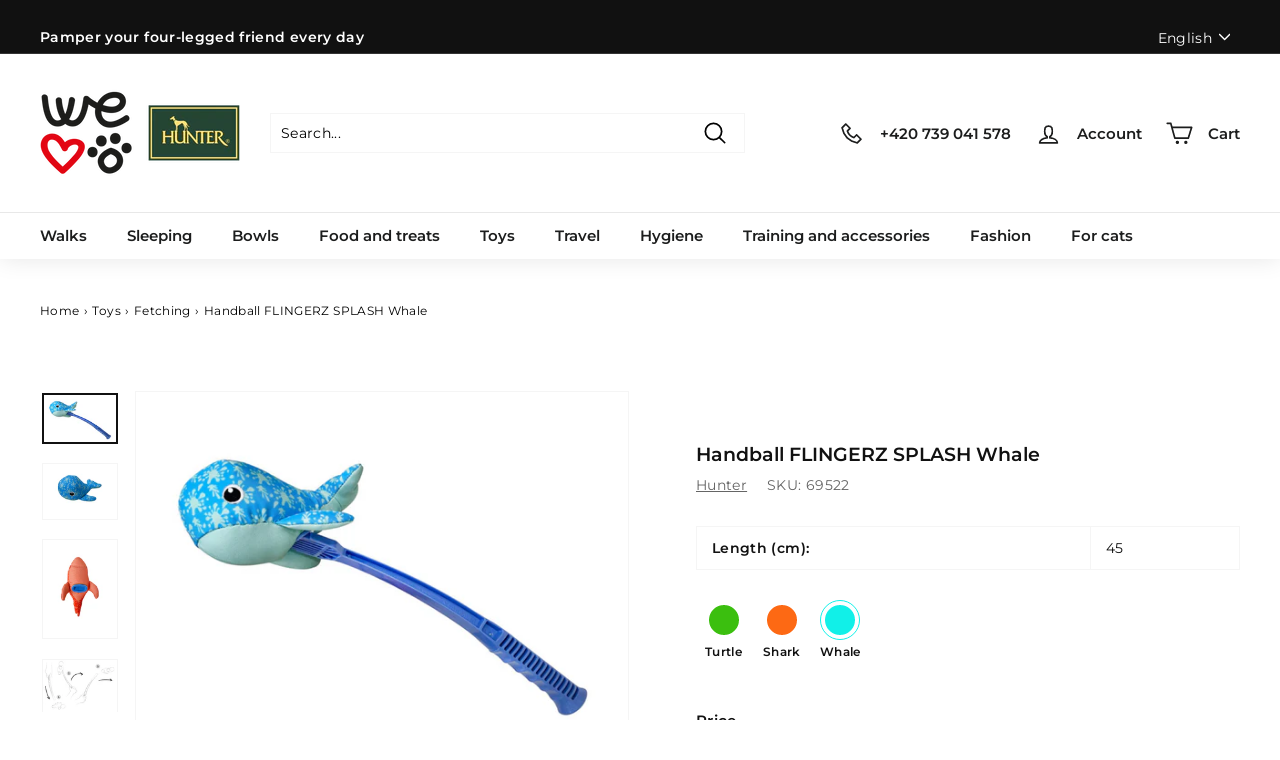

--- FILE ---
content_type: text/html; charset=utf-8
request_url: https://welovedogs.cz/en/products/hazedlo-flingerz-splash-whale
body_size: 56050
content:
<!doctype html>
<html class="no-js" lang="en" dir="ltr">
<head>
	<script src="//welovedogs.cz/cdn/shop/files/pandectes-rules.js?v=2336964639657445713"></script>
	
	


  <meta charset="utf-8">
  <meta http-equiv="X-UA-Compatible" content="IE=edge,chrome=1">
  <meta http-equiv="content-type" content="text/html; charset=UTF-8">
  <meta name="viewport" content="width=device-width, height=device-height, initial-scale=1.0, minimum-scale=1.0">
  <meta name="theme-color" content="#ca1212">
  <link rel="canonical" href="https://welovedogs.cz/en/products/hazedlo-flingerz-splash-whale">
  <link rel="preload" as="script" href="//welovedogs.cz/cdn/shop/t/6/assets/theme.js?v=54732615324584807961737532009">
  <link rel="preconnect" href="https://cdn.shopify.com" crossorigin>
  <link rel="preconnect" href="https://fonts.shopifycdn.com" crossorigin>
  <link rel="dns-prefetch" href="https://productreviews.shopifycdn.com">
  <link rel="dns-prefetch" href="https://ajax.googleapis.com">
  <link rel="dns-prefetch" href="https://maps.googleapis.com">
  <link rel="dns-prefetch" href="https://maps.gstatic.com"><link rel="shortcut icon" href="//welovedogs.cz/cdn/shop/files/Snimek_obrazovky_2022-11-08_v_17.38.48_upraveno_32x32.png?v=1693297393" type="image/png" /><link rel="apple-touch-icon" sizes="180x180" href="//welovedogs.cz/cdn/shop/files/wld_logo_512x512_4a984b0d-1b8f-465c-aee1-f437e5285026.png?crop=center&height=180&v=1710525538&width=180"><title>Handball FLINGERZ SPLASH Whale
&ndash; We love dogs CZ
</title>
<meta name="description" content="The SPLASH FLINGERZ™ toy is a must-have for your next beach vacation or trip to the pond because all canine water lovers will love it. The SPLASH neoprene sea creatures swim on the surface, and thanks to their colors, you and your four-legged lifeguard can easily find them."><meta property="og:site_name" content="We love dogs CZ">
  <meta property="og:url" content="https://welovedogs.cz/en/products/hazedlo-flingerz-splash-whale">
  <meta property="og:title" content="Handball FLINGERZ SPLASH Whale">
  <meta property="og:type" content="product">
  <meta property="og:description" content="The SPLASH FLINGERZ™ toy is a must-have for your next beach vacation or trip to the pond because all canine water lovers will love it. The SPLASH neoprene sea creatures swim on the surface, and thanks to their colors, you and your four-legged lifeguard can easily find them."><meta property="og:image" content="http://welovedogs.cz/cdn/shop/files/A27A4402-BA0E-4D06-8AB5-D888477F6D18.png?v=1694616999">
    <meta property="og:image:secure_url" content="https://welovedogs.cz/cdn/shop/files/A27A4402-BA0E-4D06-8AB5-D888477F6D18.png?v=1694616999">
    <meta property="og:image:width" content="1200">
    <meta property="og:image:height" content="800"><meta name="twitter:site" content="@">
  <meta name="twitter:card" content="summary_large_image">
  <meta name="twitter:title" content="Handball FLINGERZ SPLASH Whale">
  <meta name="twitter:description" content="The SPLASH FLINGERZ™ toy is a must-have for your next beach vacation or trip to the pond because all canine water lovers will love it. The SPLASH neoprene sea creatures swim on the surface, and thanks to their colors, you and your four-legged lifeguard can easily find them.">
<style data-shopify>@font-face {
  font-family: Montserrat;
  font-weight: 600;
  font-style: normal;
  font-display: swap;
  src: url("//welovedogs.cz/cdn/fonts/montserrat/montserrat_n6.1326b3e84230700ef15b3a29fb520639977513e0.woff2") format("woff2"),
       url("//welovedogs.cz/cdn/fonts/montserrat/montserrat_n6.652f051080eb14192330daceed8cd53dfdc5ead9.woff") format("woff");
}

  @font-face {
  font-family: Montserrat;
  font-weight: 400;
  font-style: normal;
  font-display: swap;
  src: url("//welovedogs.cz/cdn/fonts/montserrat/montserrat_n4.81949fa0ac9fd2021e16436151e8eaa539321637.woff2") format("woff2"),
       url("//welovedogs.cz/cdn/fonts/montserrat/montserrat_n4.a6c632ca7b62da89c3594789ba828388aac693fe.woff") format("woff");
}


  @font-face {
  font-family: Montserrat;
  font-weight: 600;
  font-style: normal;
  font-display: swap;
  src: url("//welovedogs.cz/cdn/fonts/montserrat/montserrat_n6.1326b3e84230700ef15b3a29fb520639977513e0.woff2") format("woff2"),
       url("//welovedogs.cz/cdn/fonts/montserrat/montserrat_n6.652f051080eb14192330daceed8cd53dfdc5ead9.woff") format("woff");
}

  @font-face {
  font-family: Montserrat;
  font-weight: 400;
  font-style: italic;
  font-display: swap;
  src: url("//welovedogs.cz/cdn/fonts/montserrat/montserrat_i4.5a4ea298b4789e064f62a29aafc18d41f09ae59b.woff2") format("woff2"),
       url("//welovedogs.cz/cdn/fonts/montserrat/montserrat_i4.072b5869c5e0ed5b9d2021e4c2af132e16681ad2.woff") format("woff");
}

  @font-face {
  font-family: Montserrat;
  font-weight: 600;
  font-style: italic;
  font-display: swap;
  src: url("//welovedogs.cz/cdn/fonts/montserrat/montserrat_i6.e90155dd2f004112a61c0322d66d1f59dadfa84b.woff2") format("woff2"),
       url("//welovedogs.cz/cdn/fonts/montserrat/montserrat_i6.41470518d8e9d7f1bcdd29a447c2397e5393943f.woff") format("woff");
}

</style><link href="//welovedogs.cz/cdn/shop/t/6/assets/theme.css?v=167254757208798596301738844270" rel="stylesheet" type="text/css" media="all" />
<style data-shopify>:root {
    --typeHeaderPrimary: Montserrat;
    --typeHeaderFallback: sans-serif;
    --typeHeaderSize: 22px;
    --typeHeaderWeight: 600;
    --typeHeaderLineHeight: 1;
    --typeHeaderSpacing: 0.0em;

    --typeBasePrimary:Montserrat;
    --typeBaseFallback:sans-serif;
    --typeBaseSize: 14px;
    --typeBaseWeight: 400;
    --typeBaseSpacing: 0.025em;
    --typeBaseLineHeight: 1.6;

    --colorSmallImageBg: #ffffff;
    --colorSmallImageBgDark: #f7f7f7;
    --colorLargeImageBg: #ffffff;
    --colorLargeImageBgLight: #ffffff;

    --iconWeight: 4px;
    --iconLinecaps: round;

    
      --buttonRadius: 50px;
      --btnPadding: 9px 18px;
    

    
      --roundness: 0px;
    

    
      --gridThickness: 0px;
    

    --productTileMargin: 10%;
    --collectionTileMargin: 10%;

    --swatchSize: 40px;
  }

  @media screen and (max-width: 768px) {
    :root {
      --typeBaseSize: 12px;

      
        --roundness: 0px;
        --btnPadding: 9px 10px;
      
    }
  }</style><script>
    document.documentElement.className = document.documentElement.className.replace('no-js', 'js');

    window.theme = window.theme || {};
    theme.routes = {
      home: "/en",
      collections: "/en/collections",
      cart: "/en/cart.js",
      cartPage: "/en/cart",
      cartAdd: "/en/cart/add.js",
      cartChange: "/en/cart/change.js",
      search: "/en/search"
    };
    theme.strings = {
      soldOut: "Sold Out",
      unavailable: "Unavailable",
      inStockLabel: "In stock, ready to ship",
      oneStockLabel: "Low stock - [count] item left",
      preOrderLabel: "Pre-order and get it in 14 days",
      otherStockLabel: "Low stock - [count] items left",
      willNotShipUntil: "Ready to ship [date]",
      willBeInStockAfter: "Back in stock [date]",
      waitingForStock: "Inventory on the way",
      savePrice: "Save [saved_amount]",
      cartEmpty: "Your cart is currently empty.",
      cartTermsConfirmation: "You must agree with the terms and conditions of sales to check out",
      searchCollections: "Collections:",
      searchPages: "Pages:",
      searchArticles: "Articles:"
    };
    theme.settings = {
      cartType: "page",
      isCustomerTemplate: false,
      moneyFormat: "{{amount_no_decimals_with_comma_separator}} Kč",
      saveType: "percent",
      productImageSize: "landscape",
      productImageCover: false,
      predictiveSearch: true,
      predictiveSearchType: "product,article,page,collection",
      superScriptSetting: false,
      superScriptPrice: false,
      quickView: true,
      quickAdd: false,
      themeName: 'Expanse',
      themeVersion: "4.1.0"
    };
  </script>

  <script>window.performance && window.performance.mark && window.performance.mark('shopify.content_for_header.start');</script><meta name="google-site-verification" content="2Z2dzvVsMAlDaTGKYteKvFX-N7R7ztLv-3DS-DZy-A0">
<meta id="shopify-digital-wallet" name="shopify-digital-wallet" content="/81472323862/digital_wallets/dialog">
<link rel="alternate" hreflang="x-default" href="https://welovedogs.cz/products/hazedlo-flingerz-splash-whale">
<link rel="alternate" hreflang="cs" href="https://welovedogs.cz/products/hazedlo-flingerz-splash-whale">
<link rel="alternate" hreflang="en" href="https://welovedogs.cz/en/products/hazedlo-flingerz-splash-whale">
<link rel="alternate" type="application/json+oembed" href="https://welovedogs.cz/en/products/hazedlo-flingerz-splash-whale.oembed">
<script async="async" src="/checkouts/internal/preloads.js?locale=en-CZ"></script>
<script id="shopify-features" type="application/json">{"accessToken":"3bf23eacffea18b66b0928a5757b489a","betas":["rich-media-storefront-analytics"],"domain":"welovedogs.cz","predictiveSearch":true,"shopId":81472323862,"locale":"en"}</script>
<script>var Shopify = Shopify || {};
Shopify.shop = "welovedogs-cz.myshopify.com";
Shopify.locale = "en";
Shopify.currency = {"active":"CZK","rate":"1.0"};
Shopify.country = "CZ";
Shopify.theme = {"name":"[LIVE][GIT] Live Theme ","id":159698616598,"schema_name":"Expanse","schema_version":"4.1.0","theme_store_id":null,"role":"main"};
Shopify.theme.handle = "null";
Shopify.theme.style = {"id":null,"handle":null};
Shopify.cdnHost = "welovedogs.cz/cdn";
Shopify.routes = Shopify.routes || {};
Shopify.routes.root = "/en/";</script>
<script type="module">!function(o){(o.Shopify=o.Shopify||{}).modules=!0}(window);</script>
<script>!function(o){function n(){var o=[];function n(){o.push(Array.prototype.slice.apply(arguments))}return n.q=o,n}var t=o.Shopify=o.Shopify||{};t.loadFeatures=n(),t.autoloadFeatures=n()}(window);</script>
<script id="shop-js-analytics" type="application/json">{"pageType":"product"}</script>
<script defer="defer" async type="module" src="//welovedogs.cz/cdn/shopifycloud/shop-js/modules/v2/client.init-shop-cart-sync_BT-GjEfc.en.esm.js"></script>
<script defer="defer" async type="module" src="//welovedogs.cz/cdn/shopifycloud/shop-js/modules/v2/chunk.common_D58fp_Oc.esm.js"></script>
<script defer="defer" async type="module" src="//welovedogs.cz/cdn/shopifycloud/shop-js/modules/v2/chunk.modal_xMitdFEc.esm.js"></script>
<script type="module">
  await import("//welovedogs.cz/cdn/shopifycloud/shop-js/modules/v2/client.init-shop-cart-sync_BT-GjEfc.en.esm.js");
await import("//welovedogs.cz/cdn/shopifycloud/shop-js/modules/v2/chunk.common_D58fp_Oc.esm.js");
await import("//welovedogs.cz/cdn/shopifycloud/shop-js/modules/v2/chunk.modal_xMitdFEc.esm.js");

  window.Shopify.SignInWithShop?.initShopCartSync?.({"fedCMEnabled":true,"windoidEnabled":true});

</script>
<script>(function() {
  var isLoaded = false;
  function asyncLoad() {
    if (isLoaded) return;
    isLoaded = true;
    var urls = ["https:\/\/cdn.judge.me\/checkout_comment.js?shop=welovedogs-cz.myshopify.com","\/\/cdn.shopify.com\/proxy\/bb68df52dfe34dce5389d5b7b1a656bbd8755ee03628f842d76e042a66edcf43\/cdn.nfcube.com\/instafeed-501a5bee33ce4236b59afc0b60a398c0.js?shop=welovedogs-cz.myshopify.com\u0026sp-cache-control=cHVibGljLCBtYXgtYWdlPTkwMA"];
    for (var i = 0; i < urls.length; i++) {
      var s = document.createElement('script');
      s.type = 'text/javascript';
      s.async = true;
      s.src = urls[i];
      var x = document.getElementsByTagName('script')[0];
      x.parentNode.insertBefore(s, x);
    }
  };
  if(window.attachEvent) {
    window.attachEvent('onload', asyncLoad);
  } else {
    window.addEventListener('load', asyncLoad, false);
  }
})();</script>
<script id="__st">var __st={"a":81472323862,"offset":3600,"reqid":"52eb3a87-f2e2-4fdc-99e8-dc1c5c7e7238-1769358239","pageurl":"welovedogs.cz\/en\/products\/hazedlo-flingerz-splash-whale","u":"25a977b28abc","p":"product","rtyp":"product","rid":8563810402582};</script>
<script>window.ShopifyPaypalV4VisibilityTracking = true;</script>
<script id="captcha-bootstrap">!function(){'use strict';const t='contact',e='account',n='new_comment',o=[[t,t],['blogs',n],['comments',n],[t,'customer']],c=[[e,'customer_login'],[e,'guest_login'],[e,'recover_customer_password'],[e,'create_customer']],r=t=>t.map((([t,e])=>`form[action*='/${t}']:not([data-nocaptcha='true']) input[name='form_type'][value='${e}']`)).join(','),a=t=>()=>t?[...document.querySelectorAll(t)].map((t=>t.form)):[];function s(){const t=[...o],e=r(t);return a(e)}const i='password',u='form_key',d=['recaptcha-v3-token','g-recaptcha-response','h-captcha-response',i],f=()=>{try{return window.sessionStorage}catch{return}},m='__shopify_v',_=t=>t.elements[u];function p(t,e,n=!1){try{const o=window.sessionStorage,c=JSON.parse(o.getItem(e)),{data:r}=function(t){const{data:e,action:n}=t;return t[m]||n?{data:e,action:n}:{data:t,action:n}}(c);for(const[e,n]of Object.entries(r))t.elements[e]&&(t.elements[e].value=n);n&&o.removeItem(e)}catch(o){console.error('form repopulation failed',{error:o})}}const l='form_type',E='cptcha';function T(t){t.dataset[E]=!0}const w=window,h=w.document,L='Shopify',v='ce_forms',y='captcha';let A=!1;((t,e)=>{const n=(g='f06e6c50-85a8-45c8-87d0-21a2b65856fe',I='https://cdn.shopify.com/shopifycloud/storefront-forms-hcaptcha/ce_storefront_forms_captcha_hcaptcha.v1.5.2.iife.js',D={infoText:'Protected by hCaptcha',privacyText:'Privacy',termsText:'Terms'},(t,e,n)=>{const o=w[L][v],c=o.bindForm;if(c)return c(t,g,e,D).then(n);var r;o.q.push([[t,g,e,D],n]),r=I,A||(h.body.append(Object.assign(h.createElement('script'),{id:'captcha-provider',async:!0,src:r})),A=!0)});var g,I,D;w[L]=w[L]||{},w[L][v]=w[L][v]||{},w[L][v].q=[],w[L][y]=w[L][y]||{},w[L][y].protect=function(t,e){n(t,void 0,e),T(t)},Object.freeze(w[L][y]),function(t,e,n,w,h,L){const[v,y,A,g]=function(t,e,n){const i=e?o:[],u=t?c:[],d=[...i,...u],f=r(d),m=r(i),_=r(d.filter((([t,e])=>n.includes(e))));return[a(f),a(m),a(_),s()]}(w,h,L),I=t=>{const e=t.target;return e instanceof HTMLFormElement?e:e&&e.form},D=t=>v().includes(t);t.addEventListener('submit',(t=>{const e=I(t);if(!e)return;const n=D(e)&&!e.dataset.hcaptchaBound&&!e.dataset.recaptchaBound,o=_(e),c=g().includes(e)&&(!o||!o.value);(n||c)&&t.preventDefault(),c&&!n&&(function(t){try{if(!f())return;!function(t){const e=f();if(!e)return;const n=_(t);if(!n)return;const o=n.value;o&&e.removeItem(o)}(t);const e=Array.from(Array(32),(()=>Math.random().toString(36)[2])).join('');!function(t,e){_(t)||t.append(Object.assign(document.createElement('input'),{type:'hidden',name:u})),t.elements[u].value=e}(t,e),function(t,e){const n=f();if(!n)return;const o=[...t.querySelectorAll(`input[type='${i}']`)].map((({name:t})=>t)),c=[...d,...o],r={};for(const[a,s]of new FormData(t).entries())c.includes(a)||(r[a]=s);n.setItem(e,JSON.stringify({[m]:1,action:t.action,data:r}))}(t,e)}catch(e){console.error('failed to persist form',e)}}(e),e.submit())}));const S=(t,e)=>{t&&!t.dataset[E]&&(n(t,e.some((e=>e===t))),T(t))};for(const o of['focusin','change'])t.addEventListener(o,(t=>{const e=I(t);D(e)&&S(e,y())}));const B=e.get('form_key'),M=e.get(l),P=B&&M;t.addEventListener('DOMContentLoaded',(()=>{const t=y();if(P)for(const e of t)e.elements[l].value===M&&p(e,B);[...new Set([...A(),...v().filter((t=>'true'===t.dataset.shopifyCaptcha))])].forEach((e=>S(e,t)))}))}(h,new URLSearchParams(w.location.search),n,t,e,['guest_login'])})(!0,!0)}();</script>
<script integrity="sha256-4kQ18oKyAcykRKYeNunJcIwy7WH5gtpwJnB7kiuLZ1E=" data-source-attribution="shopify.loadfeatures" defer="defer" src="//welovedogs.cz/cdn/shopifycloud/storefront/assets/storefront/load_feature-a0a9edcb.js" crossorigin="anonymous"></script>
<script data-source-attribution="shopify.dynamic_checkout.dynamic.init">var Shopify=Shopify||{};Shopify.PaymentButton=Shopify.PaymentButton||{isStorefrontPortableWallets:!0,init:function(){window.Shopify.PaymentButton.init=function(){};var t=document.createElement("script");t.src="https://welovedogs.cz/cdn/shopifycloud/portable-wallets/latest/portable-wallets.en.js",t.type="module",document.head.appendChild(t)}};
</script>
<script data-source-attribution="shopify.dynamic_checkout.buyer_consent">
  function portableWalletsHideBuyerConsent(e){var t=document.getElementById("shopify-buyer-consent"),n=document.getElementById("shopify-subscription-policy-button");t&&n&&(t.classList.add("hidden"),t.setAttribute("aria-hidden","true"),n.removeEventListener("click",e))}function portableWalletsShowBuyerConsent(e){var t=document.getElementById("shopify-buyer-consent"),n=document.getElementById("shopify-subscription-policy-button");t&&n&&(t.classList.remove("hidden"),t.removeAttribute("aria-hidden"),n.addEventListener("click",e))}window.Shopify?.PaymentButton&&(window.Shopify.PaymentButton.hideBuyerConsent=portableWalletsHideBuyerConsent,window.Shopify.PaymentButton.showBuyerConsent=portableWalletsShowBuyerConsent);
</script>
<script data-source-attribution="shopify.dynamic_checkout.cart.bootstrap">document.addEventListener("DOMContentLoaded",(function(){function t(){return document.querySelector("shopify-accelerated-checkout-cart, shopify-accelerated-checkout")}if(t())Shopify.PaymentButton.init();else{new MutationObserver((function(e,n){t()&&(Shopify.PaymentButton.init(),n.disconnect())})).observe(document.body,{childList:!0,subtree:!0})}}));
</script>

<script>window.performance && window.performance.mark && window.performance.mark('shopify.content_for_header.end');</script>

  <script src="//welovedogs.cz/cdn/shop/t/6/assets/vendor-scripts-v2.js" defer="defer"></script>
  <script src="//welovedogs.cz/cdn/shop/t/6/assets/theme.js?v=54732615324584807961737532009" defer="defer"></script>

<style>/*!
 * 
 *
 * 	This file is auto generated by webpack.
 * 	Do not edit this file directly.
 *
 *
 */
/*!***************************************************************************************************************************************!*\
  !*** css ./node_modules/css-loader/dist/cjs.js??ruleSet[1].rules[2].use[1]!./node_modules/postcss-loader/dist/cjs.js!./css/theme.css ***!
  \***************************************************************************************************************************************/
body{overflow-x:hidden}.productSwitching{font-size:0;line-height:0px;padding-bottom:40px}.productSwitching .productSwitching__container{display:inline-block;margin-left:5px;margin-right:5px;min-width:45px;position:relative;vertical-align:top}.productSwitching .productSwitching__container .inner{margin:auto;position:relative;width:40px}@media (max-width:768px){.productSwitching{display:flex;flex-wrap:wrap;margin-left:-5px;margin-right:-5px}.productSwitching.productSwitching--fivePerRow .productSwitching__container{width:calc(20% - 10px)}.productSwitching.productSwitching--fourPerRow .productSwitching__container{width:calc(25% - 10px)}}.productSwitching .productSwitching__box{border:1px solid transparent;border-radius:50%;margin:0 0 10px;padding:calc(50% - 1px);position:relative;transition:all .2s ease-in-out 0s}.productSwitching .productSwitching__box.productSwitching__box--active,.productSwitching .productSwitching__box:hover{border-color:inherit}.productSwitching .productSwitching__box .productSwitching__icon{background-position:50%;background-repeat:no-repeat;background-size:65%;border-radius:50%;display:block;height:calc(100% - 8px);left:0;margin:auto;position:absolute;right:0;top:50%;transform:translateY(-50%);width:calc(100% - 8px)}.productSwitching .productSwitching__link{box-shadow:none;display:block;height:100%;left:0;outline:none;position:absolute;top:0;width:100%}.productSwitching .productSwitching__colorName{word-wrap:normal;font-size:undefined;font-weight:700;line-height:1.2em;margin-bottom:10px;margin-top:-5px;max-width:7ch;text-align:center;white-space:normal;word-break:normal}.product--no-media .productSwitching{text-align:center}@media (max-width:768px){.product--no-media .productSwitching{align-items:center;justify-content:center}.featured-product .product__media{padding-top:0!important}.featured-product .product__media img{position:relative!important}}.grid-item.grid-product .productSwitching .productSwitching__container{margin-left:2px;margin-right:2px;width:30px}.grid-item.grid-product .grid-product__actions--bottom{opacity:1;position:static;transform:none}.grid-item.grid-product .grid-product__actions--bottom button{width:100%}#QuickAddModal .productSwitching,.collection-description__desktop,.modal--quick-shop .productSwitching{display:none}.collection-description__mobile{display:block}@media screen and (min-width:768px){.collection-description__desktop{display:block}.collection-description__mobile{display:none}}details>summary{list-style:none}details>summary::-webkit-details-marker,summary::-webkit-details-marker{display:none}details>p,details>summary{display:contents}.toggle-content-btn{border:none;cursor:pointer;font-weight:700;padding:6px 0;text-decoration:underline;width:100%}.toggle-content-btn:focus{outline:none}.slick-slider{-webkit-touch-callout:none;-webkit-tap-highlight-color:transparent;box-sizing:border-box;touch-action:pan-y;-ms-user-select:none;user-select:none;-khtml-user-select:none}.slick-list,.slick-slider{display:block;position:relative}.slick-list{margin:0;overflow:hidden;padding:0}.slick-list:focus{outline:none}.slick-list.dragging{cursor:pointer;cursor:hand}.slick-slider .slick-list,.slick-slider .slick-track{transform:translateZ(0)}.slick-track{display:block;left:0;margin-left:auto;margin-right:auto;position:relative;top:0}.slick-track:after,.slick-track:before{content:"";display:table}.slick-track:after{clear:both}.slick-loading .slick-track{visibility:hidden}.slick-slide{display:none;float:left;height:100%;min-height:1px}[dir=rtl] .slick-slide{float:right}.slick-slide img{display:block}.slick-slide.slick-loading img{display:none}.slick-slide.dragging img{pointer-events:none}.slick-initialized .slick-slide{display:block}.slick-loading .slick-slide{visibility:hidden}.slick-vertical .slick-slide{border:1px solid transparent;display:block;height:auto}.slick-arrow.slick-hidden{display:none}
</style>
<script src="//welovedogs.cz/cdn/shop/t/6/assets/bundle.js?v=151795785736819737841737532008"></script>
<script>
    window.LeadhubData = {
        
            product: {"id":8563810402582,"title":"Handball FLINGERZ SPLASH Whale","handle":"hazedlo-flingerz-splash-whale","description":"\u003cp\u003eThe \u003cstrong\u003eSPLASH FLINGERZ\u003c\/strong\u003e ™ toy is a must-have for your next \u003cstrong\u003ebeach vacation\u003c\/strong\u003e or trip to the pond because all \u003cstrong\u003ecanine water lovers\u003c\/strong\u003e will love it.\u003cbr\u003e The SPLASH \u003cstrong\u003eneoprene\u003c\/strong\u003e sea creatures \u003cstrong\u003eswim\u003c\/strong\u003e on the surface, and thanks to their colors, you and your four-legged lifeguard can easily find them. The patented throwing rod makes it easy to pick up wet and sand-covered toys without having to bathe yourself afterward, and of course, thanks to it, you can easily throw the toy really far.\u003cbr\u003e But don't forget to make sure the dog can swim the distance to the toy and back to land.\u003cbr\u003e\u003c\/p\u003e\n\u003cul\u003e\n\n\u003cli\u003e swimming toy for dogs made of neoprene\u003c\/li\u003e\n\n\u003cli\u003e launch stick is included in the package\u003c\/li\u003e\n\n\u003cli\u003e launch stick is suitable for all FLINGERZ™ toys\u003c\/li\u003e\n\n\u003cli\u003e easy handling of the toy without getting your hands dirty\u003c\/li\u003e\n\n\u003cli\u003e long range of the toy without much effort\u003c\/li\u003e\n\n\u003cli\u003e whistling\u003c\/li\u003e\n\n\u003cli\u003e can be washed at 30 °C\u003c\/li\u003e\n\n\n\u003c\/ul\u003e","published_at":"2023-09-15T20:11:49+02:00","created_at":"2023-09-13T15:06:10+02:00","vendor":"Hunter","type":"Toys","tags":["Aportovací hračky","Hračky","Hunter","Plovoucí hračky"],"price":48500,"price_min":48500,"price_max":48500,"available":true,"price_varies":false,"compare_at_price":null,"compare_at_price_min":0,"compare_at_price_max":0,"compare_at_price_varies":false,"variants":[{"id":46192577184022,"title":"Default Title","option1":"Default Title","option2":null,"option3":null,"sku":"69522","requires_shipping":true,"taxable":true,"featured_image":null,"available":true,"name":"Handball FLINGERZ SPLASH Whale","public_title":null,"options":["Default Title"],"price":48500,"weight":230,"compare_at_price":null,"inventory_management":"shopify","barcode":"4016739695222","requires_selling_plan":false,"selling_plan_allocations":[]}],"images":["\/\/welovedogs.cz\/cdn\/shop\/files\/A27A4402-BA0E-4D06-8AB5-D888477F6D18.png?v=1694616999","\/\/welovedogs.cz\/cdn\/shop\/files\/FLINGERZ_SPLASH_zralok.0_89ad9426-8cdd-4f51-9b7a-63f854a6bbdc.jpg?v=1714753130","\/\/welovedogs.cz\/cdn\/shop\/files\/FLINGERZ_SPLASH_zralok.1_c3e21d3e-6ff5-43d0-a635-05d3269a0008.jpg?v=1714753130","\/\/welovedogs.cz\/cdn\/shop\/files\/FLINGERZ_navod_73cdcad6-36f2-490f-b417-7de3e14070f3.jpg?v=1714753130","\/\/welovedogs.cz\/cdn\/shop\/files\/FLINGERZ_SPLASH_zralok.2_fbff97f8-bb4f-422b-b387-40a6e1cf59f7.jpg?v=1714753123"],"featured_image":"\/\/welovedogs.cz\/cdn\/shop\/files\/A27A4402-BA0E-4D06-8AB5-D888477F6D18.png?v=1694616999","options":["Title"],"media":[{"alt":null,"id":34744955601174,"position":1,"preview_image":{"aspect_ratio":1.5,"height":800,"width":1200,"src":"\/\/welovedogs.cz\/cdn\/shop\/files\/A27A4402-BA0E-4D06-8AB5-D888477F6D18.png?v=1694616999"},"aspect_ratio":1.5,"height":800,"media_type":"image","src":"\/\/welovedogs.cz\/cdn\/shop\/files\/A27A4402-BA0E-4D06-8AB5-D888477F6D18.png?v=1694616999","width":1200},{"alt":null,"id":36988280013078,"position":2,"preview_image":{"aspect_ratio":1.333,"height":750,"width":1000,"src":"\/\/welovedogs.cz\/cdn\/shop\/files\/FLINGERZ_SPLASH_zralok.0_89ad9426-8cdd-4f51-9b7a-63f854a6bbdc.jpg?v=1714753130"},"aspect_ratio":1.333,"height":750,"media_type":"image","src":"\/\/welovedogs.cz\/cdn\/shop\/files\/FLINGERZ_SPLASH_zralok.0_89ad9426-8cdd-4f51-9b7a-63f854a6bbdc.jpg?v=1714753130","width":1000},{"alt":null,"id":36988280045846,"position":3,"preview_image":{"aspect_ratio":0.75,"height":1000,"width":750,"src":"\/\/welovedogs.cz\/cdn\/shop\/files\/FLINGERZ_SPLASH_zralok.1_c3e21d3e-6ff5-43d0-a635-05d3269a0008.jpg?v=1714753130"},"aspect_ratio":0.75,"height":1000,"media_type":"image","src":"\/\/welovedogs.cz\/cdn\/shop\/files\/FLINGERZ_SPLASH_zralok.1_c3e21d3e-6ff5-43d0-a635-05d3269a0008.jpg?v=1714753130","width":750},{"alt":null,"id":36988279980310,"position":4,"preview_image":{"aspect_ratio":1.42,"height":704,"width":1000,"src":"\/\/welovedogs.cz\/cdn\/shop\/files\/FLINGERZ_navod_73cdcad6-36f2-490f-b417-7de3e14070f3.jpg?v=1714753130"},"aspect_ratio":1.42,"height":704,"media_type":"image","src":"\/\/welovedogs.cz\/cdn\/shop\/files\/FLINGERZ_navod_73cdcad6-36f2-490f-b417-7de3e14070f3.jpg?v=1714753130","width":1000},{"alt":null,"id":36988280078614,"position":5,"preview_image":{"aspect_ratio":0.75,"height":1000,"width":750,"src":"\/\/welovedogs.cz\/cdn\/shop\/files\/FLINGERZ_SPLASH_zralok.2_fbff97f8-bb4f-422b-b387-40a6e1cf59f7.jpg?v=1714753123"},"aspect_ratio":0.75,"height":1000,"media_type":"image","src":"\/\/welovedogs.cz\/cdn\/shop\/files\/FLINGERZ_SPLASH_zralok.2_fbff97f8-bb4f-422b-b387-40a6e1cf59f7.jpg?v=1714753123","width":750}],"requires_selling_plan":false,"selling_plan_groups":[],"content":"\u003cp\u003eThe \u003cstrong\u003eSPLASH FLINGERZ\u003c\/strong\u003e ™ toy is a must-have for your next \u003cstrong\u003ebeach vacation\u003c\/strong\u003e or trip to the pond because all \u003cstrong\u003ecanine water lovers\u003c\/strong\u003e will love it.\u003cbr\u003e The SPLASH \u003cstrong\u003eneoprene\u003c\/strong\u003e sea creatures \u003cstrong\u003eswim\u003c\/strong\u003e on the surface, and thanks to their colors, you and your four-legged lifeguard can easily find them. The patented throwing rod makes it easy to pick up wet and sand-covered toys without having to bathe yourself afterward, and of course, thanks to it, you can easily throw the toy really far.\u003cbr\u003e But don't forget to make sure the dog can swim the distance to the toy and back to land.\u003cbr\u003e\u003c\/p\u003e\n\u003cul\u003e\n\n\u003cli\u003e swimming toy for dogs made of neoprene\u003c\/li\u003e\n\n\u003cli\u003e launch stick is included in the package\u003c\/li\u003e\n\n\u003cli\u003e launch stick is suitable for all FLINGERZ™ toys\u003c\/li\u003e\n\n\u003cli\u003e easy handling of the toy without getting your hands dirty\u003c\/li\u003e\n\n\u003cli\u003e long range of the toy without much effort\u003c\/li\u003e\n\n\u003cli\u003e whistling\u003c\/li\u003e\n\n\u003cli\u003e can be washed at 30 °C\u003c\/li\u003e\n\n\n\u003c\/ul\u003e"},
        
        
        cart: {"note":null,"attributes":{},"original_total_price":0,"total_price":0,"total_discount":0,"total_weight":0.0,"item_count":0,"items":[],"requires_shipping":false,"currency":"CZK","items_subtotal_price":0,"cart_level_discount_applications":[],"checkout_charge_amount":0}
    }
</script>
<script src="https://www.lhinsights.com/shopify-st.js?shop=justhunter_cz" defer="defer"></script>
<script type="text/javascript">
  document.addEventListener("DOMNodeInserted", function(e) {
    if (e.target?.classList && e.target.classList.contains('cb-cookie_consent-container')) {      
      let html = e.target.innerHTML;
      html = html.replace('{confirmationText}', "We use cookies to collect and analyze information about website performance and usage, ensure social media features work, and improve and customize content and ads.");
      html = html.replace('{buttonText}', 'Learn more'); 
      html = html.replace('{privacyLink}', 'https://welovedogs.sk/policies/privacy-policy');
      html = html.replace('{privacyText}', 'Privacy policy');
      e.target.innerHTML = html;
    }
  });
</script><script type="text/javascript" src="https://c.seznam.cz/js/rc.js"></script>
<script>
  window.sznIVA.IS.updateIdentities({
    eid: null
  });

  var retargetingConf = {
    rtgId: 11532,
    consent: null
  };
  window.rc.retargetingHit(retargetingConf);
</script>

<!-- BEGIN app block: shopify://apps/ot-theme-sections/blocks/otsb-style/45c0d634-d78b-458c-8bca-17086e7d65aa --><link href="//cdn.shopify.com/extensions/019bd955-d823-79f9-ae08-31d57ac2e623/xpify-front-base-89/assets/otsb-style.min.css" rel="stylesheet" type="text/css" media="all" />
<script>
  window.otsb={main_script_enabled:true,sliderScript:"https://cdn.shopify.com/extensions/019bd955-d823-79f9-ae08-31d57ac2e623/xpify-front-base-89/assets/otsb-splide.min.js",loadedScript:window?.otsb?.loadedScript||[],components:{splides:{}}};
</script><script src="https://cdn.shopify.com/extensions/019bd955-d823-79f9-ae08-31d57ac2e623/xpify-front-base-89/assets/otsb-script.min.js" defer="defer"></script>

<!-- END app block --><!-- BEGIN app block: shopify://apps/pandectes-gdpr/blocks/banner/58c0baa2-6cc1-480c-9ea6-38d6d559556a -->
  
    
      <!-- TCF is active, scripts are loaded above -->
      
      <script>
        
          window.PandectesSettings = {"store":{"id":81472323862,"plan":"plus","theme":"[LIVE][GIT] Live Theme ","primaryLocale":"cs","adminMode":false,"headless":false,"storefrontRootDomain":"","checkoutRootDomain":"","storefrontAccessToken":""},"tsPublished":1743760035,"declaration":{"showPurpose":false,"showProvider":false,"declIntroText":"Soubory cookie používáme k optimalizaci funkčnosti webu, analýze výkonu a poskytování personalizovaného zážitku. Některé soubory cookie jsou nezbytné pro správné fungování a fungování webových stránek. Tyto soubory cookie nelze zakázat. V tomto okně můžete spravovat své preference souborů cookie.","showDateGenerated":true},"language":{"unpublished":[],"languageMode":"Multilingual","fallbackLanguage":"cs","languageDetection":"url","languagesSupported":["en"]},"texts":{"managed":{"headerText":{"cs":"Respektujeme vaše soukromí","en":"We respect your privacy"},"consentText":{"cs":"Tento web používá cookies, aby vám zajistil co nejlepší zážitek.","en":"This website uses cookies to ensure you get the best experience."},"linkText":{"cs":"Další informace","en":"Learn more"},"imprintText":{"cs":"Otisk","en":"Imprint"},"googleLinkText":{"cs":"Zásady ochrany soukromí Google","en":"Google's Privacy Terms"},"allowButtonText":{"cs":"Přijmout a zavřít","en":"Accept and close"},"denyButtonText":{"cs":"Jen nezbytné","en":"Only neccessary"},"dismissButtonText":{"cs":"OK","en":"Ok"},"leaveSiteButtonText":{"cs":"Opustit tento web","en":"Leave this site"},"preferencesButtonText":{"cs":"Předvolby","en":"Preferences"},"cookiePolicyText":{"cs":"Zásady používání cookies","en":"Cookie policy"},"preferencesPopupTitleText":{"cs":"Spravujte předvolby souhlasu","en":"Manage consent preferences"},"preferencesPopupIntroText":{"cs":"Cookies používáme k optimalizaci funkcí webových stránek, analýze výkonu a poskytování personalizovaného zážitku. Některé soubory cookie jsou nezbytné pro správnou funkci a správnou funkci webových stránek. Tyto soubory cookie nelze deaktivovat. V tomto okně můžete spravovat preference cookies.","en":"We use cookies to optimize website functionality, analyze the performance, and provide personalized experience to you. Some cookies are essential to make the website operate and function correctly. Those cookies cannot be disabled. In this window you can manage your preference of cookies."},"preferencesPopupSaveButtonText":{"cs":"Uložit předvolby","en":"Save preferences"},"preferencesPopupCloseButtonText":{"cs":"Zavřít","en":"Close"},"preferencesPopupAcceptAllButtonText":{"cs":"Přijmout vše","en":"Accept all"},"preferencesPopupRejectAllButtonText":{"cs":"Odmítnout všechny","en":"Reject all"},"cookiesDetailsText":{"cs":"Podrobnosti o souborech cookie","en":"Cookies details"},"preferencesPopupAlwaysAllowedText":{"cs":"vždy povoleno","en":"Always allowed"},"accessSectionParagraphText":{"cs":"Máte právo mít kdykoli přístup ke svým údajům.","en":"You have the right to request access to your data at any time."},"accessSectionTitleText":{"cs":"Přenos dat","en":"Data portability"},"accessSectionAccountInfoActionText":{"cs":"Osobní data","en":"Personal data"},"accessSectionDownloadReportActionText":{"cs":"Stáhnout vše","en":"Request export"},"accessSectionGDPRRequestsActionText":{"cs":"Žádosti subjektu údajů","en":"Data subject requests"},"accessSectionOrdersRecordsActionText":{"cs":"Objednávky","en":"Orders"},"rectificationSectionParagraphText":{"cs":"Máte právo požádat o aktualizaci svých údajů, kdykoli to považujete za vhodné.","en":"You have the right to request your data to be updated whenever you think it is appropriate."},"rectificationSectionTitleText":{"cs":"Oprava dat","en":"Data Rectification"},"rectificationCommentPlaceholder":{"cs":"Popište, co chcete aktualizovat","en":"Describe what you want to be updated"},"rectificationCommentValidationError":{"cs":"Komentář je vyžadován","en":"Comment is required"},"rectificationSectionEditAccountActionText":{"cs":"Požádat o aktualizaci","en":"Request an update"},"erasureSectionTitleText":{"cs":"Právo být zapomenut","en":"Right to be forgotten"},"erasureSectionParagraphText":{"cs":"Máte právo požádat o vymazání všech vašich údajů. Poté již nebudete mít přístup ke svému účtu.","en":"You have the right to ask all your data to be erased. After that, you will no longer be able to access your account."},"erasureSectionRequestDeletionActionText":{"cs":"Požádat o vymazání osobních údajů","en":"Request personal data deletion"},"consentDate":{"cs":"Datum souhlasu","en":"Consent date"},"consentId":{"cs":"ID souhlasu","en":"Consent ID"},"consentSectionChangeConsentActionText":{"cs":"Změnit předvolbu souhlasu","en":"Change consent preference"},"consentSectionConsentedText":{"cs":"Souhlasili jste se zásadami cookies této webové stránky na","en":"You consented to the cookies policy of this website on"},"consentSectionNoConsentText":{"cs":"Nesouhlasili jste se zásadami používání souborů cookie na tomto webu.","en":"You have not consented to the cookies policy of this website."},"consentSectionTitleText":{"cs":"Váš souhlas se soubory cookie","en":"Your cookie consent"},"consentStatus":{"cs":"Preference souhlasu","en":"Consent preference"},"confirmationFailureMessage":{"cs":"Vaše žádost nebyla ověřena. Zkuste to znovu a pokud problém přetrvává, požádejte o pomoc vlastníka obchodu","en":"Your request was not verified. Please try again and if problem persists, contact store owner for assistance"},"confirmationFailureTitle":{"cs":"Došlo k problému","en":"A problem occurred"},"confirmationSuccessMessage":{"cs":"Brzy se vám ozveme ohledně vaší žádosti.","en":"We will soon get back to you as to your request."},"confirmationSuccessTitle":{"cs":"Vaše žádost je ověřena","en":"Your request is verified"},"guestsSupportEmailFailureMessage":{"cs":"Vaše žádost nebyla odeslána. Zkuste to znovu a pokud problém přetrvává, požádejte o pomoc vlastníka obchodu.","en":"Your request was not submitted. Please try again and if problem persists, contact store owner for assistance."},"guestsSupportEmailFailureTitle":{"cs":"Došlo k problému","en":"A problem occurred"},"guestsSupportEmailPlaceholder":{"cs":"Emailová adresa","en":"E-mail address"},"guestsSupportEmailSuccessMessage":{"cs":"Pokud jste registrováni jako zákazníci tohoto obchodu, brzy vám přijde e -mail s pokyny, jak postupovat.","en":"If you are registered as a customer of this store, you will soon receive an email with instructions on how to proceed."},"guestsSupportEmailSuccessTitle":{"cs":"Děkujeme za vaši žádost","en":"Thank you for your request"},"guestsSupportEmailValidationError":{"cs":"E -mail není platný","en":"Email is not valid"},"guestsSupportInfoText":{"cs":"Chcete -li pokračovat, přihlaste se prosím pomocí svého zákaznického účtu.","en":"Please login with your customer account to further proceed."},"submitButton":{"cs":"Předložit","en":"Submit"},"submittingButton":{"cs":"Odesílání ...","en":"Submitting..."},"cancelButton":{"cs":"zrušení","en":"Cancel"},"declIntroText":{"cs":"Soubory cookie používáme k optimalizaci funkčnosti webu, analýze výkonu a poskytování personalizovaného zážitku. Některé soubory cookie jsou nezbytné pro správné fungování a fungování webových stránek. Tyto soubory cookie nelze zakázat. V tomto okně můžete spravovat své preference souborů cookie.","en":"We use cookies to optimize website functionality, analyze the performance, and provide personalized experience to you. Some cookies are essential to make the website operate and function correctly. Those cookies cannot be disabled. In this window you can manage your preference of cookies."},"declName":{"cs":"název","en":"Name"},"declPurpose":{"cs":"Účel","en":"Purpose"},"declType":{"cs":"Typ","en":"Type"},"declRetention":{"cs":"Uchování","en":"Retention"},"declProvider":{"cs":"Poskytovatel","en":"Provider"},"declFirstParty":{"cs":"První strany","en":"First-party"},"declThirdParty":{"cs":"Třetí strana","en":"Third-party"},"declSeconds":{"cs":"sekundy","en":"seconds"},"declMinutes":{"cs":"minut","en":"minutes"},"declHours":{"cs":"hodin","en":"hours"},"declDays":{"cs":"dní","en":"days"},"declMonths":{"cs":"měsíce","en":"months"},"declYears":{"cs":"let","en":"years"},"declSession":{"cs":"Zasedání","en":"Session"},"declDomain":{"cs":"Doména","en":"Domain"},"declPath":{"cs":"Cesta","en":"Path"}},"categories":{"strictlyNecessaryCookiesTitleText":{"cs":"Nezbytně nutné cookies","en":"Strictly necessary cookies"},"strictlyNecessaryCookiesDescriptionText":{"cs":"Tyto soubory cookie jsou nezbytné k tomu, abyste se mohli pohybovat po webové stránce a používat její funkce, jako je přístup do zabezpečených oblastí webové stránky. Web nemůže bez těchto cookies správně fungovat.","en":"These cookies are essential in order to enable you to move around the website and use its features, such as accessing secure areas of the website. The website cannot function properly without these cookies."},"functionalityCookiesTitleText":{"cs":"Funkční cookies","en":"Functional cookies"},"functionalityCookiesDescriptionText":{"cs":"Tyto soubory cookie umožňují webu poskytovat vylepšené funkce a přizpůsobení. Můžeme je nastavit my nebo poskytovatelé třetích stran, jejichž služby jsme přidali na naše stránky. Pokud tyto soubory cookie nepovolíte, některé nebo všechny tyto služby nemusí fungovat správně.","en":"These cookies enable the site to provide enhanced functionality and personalisation. They may be set by us or by third party providers whose services we have added to our pages. If you do not allow these cookies then some or all of these services may not function properly."},"performanceCookiesTitleText":{"cs":"Výkonnostní cookies","en":"Performance cookies"},"performanceCookiesDescriptionText":{"cs":"Tyto soubory cookie nám umožňují sledovat a zlepšovat výkon našich webových stránek. Například nám umožňují počítat návštěvy, identifikovat zdroje provozu a zjistit, které části webu jsou nejoblíbenější.","en":"These cookies enable us to monitor and improve the performance of our website. For example, they allow us to count visits, identify traffic sources and see which parts of the site are most popular."},"targetingCookiesTitleText":{"cs":"Cílení na cookies","en":"Targeting cookies"},"targetingCookiesDescriptionText":{"cs":"Tyto soubory cookie mohou být prostřednictvím našich stránek nastaveny našimi reklamními partnery. Tyto společnosti je mohou použít k vytvoření profilu vašich zájmů a zobrazení relevantních reklam na jiných webech. Neukládají přímo osobní údaje, ale jsou založeny na jedinečné identifikaci vašeho prohlížeče a internetového zařízení. Pokud tyto cookies nepovolíte, dočkáte se méně cílené reklamy.","en":"These cookies may be set through our site by our advertising partners. They may be used by those companies to build a profile of your interests and show you relevant adverts on other sites.    They do not store directly personal information, but are based on uniquely identifying your browser and internet device. If you do not allow these cookies, you will experience less targeted advertising."},"unclassifiedCookiesTitleText":{"cs":"Neklasifikované cookies","en":"Unclassified cookies"},"unclassifiedCookiesDescriptionText":{"cs":"Neklasifikované cookies jsou cookies, které právě zpracováváme, společně s poskytovateli jednotlivých cookies.","en":"Unclassified cookies are cookies that we are in the process of classifying, together with the providers of individual cookies."}},"auto":{}},"library":{"previewMode":false,"fadeInTimeout":0,"defaultBlocked":0,"showLink":true,"showImprintLink":false,"showGoogleLink":false,"enabled":true,"cookie":{"expiryDays":365,"secure":true,"domain":""},"dismissOnScroll":false,"dismissOnWindowClick":false,"dismissOnTimeout":false,"palette":{"popup":{"background":"#DEDDDD","backgroundForCalculations":{"a":1,"b":221,"g":221,"r":222},"text":"#000000"},"button":{"background":"transparent","backgroundForCalculations":{"a":1,"b":255,"g":255,"r":255},"text":"#000000","textForCalculation":{"a":1,"b":0,"g":0,"r":0},"border":"#000000"}},"content":{"href":"https://welovedogs-cz.myshopify.com/policies/privacy-policy","imprintHref":"/","close":"&#10005;","target":"_blank","logo":""},"window":"<div role=\"dialog\" aria-live=\"polite\" aria-label=\"cookieconsent\" aria-describedby=\"cookieconsent:desc\" id=\"pandectes-banner\" class=\"cc-window-wrapper cc-popup-wrapper\"><div class=\"pd-cookie-banner-window cc-window {{classes}}\"><!--googleoff: all-->{{children}}<!--googleon: all--></div></div>","compliance":{"custom":"<div class=\"cc-compliance cc-highlight\">{{preferences}}{{deny}}{{allow}}</div>"},"type":"custom","layouts":{"basic":"{{header}}{{messagelink}}{{compliance}}{{close}}"},"position":"popup","theme":"wired","revokable":true,"animateRevokable":false,"revokableReset":false,"revokableLogoUrl":"","revokablePlacement":"bottom-right","revokableMarginHorizontal":15,"revokableMarginVertical":15,"static":false,"autoAttach":true,"hasTransition":true,"blacklistPage":[""],"elements":{"close":"<button aria-label=\"dismiss cookie message\" type=\"button\" tabindex=\"0\" class=\"cc-close\">{{close}}</button>","dismiss":"<button aria-label=\"dismiss cookie message\" type=\"button\" tabindex=\"0\" class=\"cc-btn cc-btn-decision cc-dismiss\">{{dismiss}}</button>","allow":"<button aria-label=\"allow cookies\" type=\"button\" tabindex=\"0\" class=\"cc-btn cc-btn-decision cc-allow\">{{allow}}</button>","deny":"<button aria-label=\"deny cookies\" type=\"button\" tabindex=\"0\" class=\"cc-btn cc-btn-decision cc-deny\">{{deny}}</button>","preferences":"<button aria-label=\"settings cookies\" tabindex=\"0\" type=\"button\" class=\"cc-btn cc-settings\" onclick=\"Pandectes.fn.openPreferences()\">{{preferences}}</button>"}},"geolocation":{"brOnly":false,"caOnly":false,"chOnly":false,"euOnly":false,"jpOnly":false,"thOnly":false,"canadaOnly":false,"globalVisibility":true},"dsr":{"guestsSupport":false,"accessSectionDownloadReportAuto":false},"banner":{"resetTs":1708957434,"extraCss":"        .cc-banner-logo {max-width: 37em!important;}    @media(min-width: 768px) {.cc-window.cc-floating{max-width: 37em!important;width: 37em!important;}}    .cc-message, .pd-cookie-banner-window .cc-header, .cc-logo {text-align: center}    .cc-window-wrapper{z-index: 2147483647;-webkit-transition: opacity 1s ease;  transition: opacity 1s ease;}    .cc-window{z-index: 2147483647;font-family: inherit;}    .pd-cookie-banner-window .cc-header{font-family: inherit;}    .pd-cp-ui{font-family: inherit; background-color: #DEDDDD;color:#000000;}    button.pd-cp-btn, a.pd-cp-btn{}    input + .pd-cp-preferences-slider{background-color: rgba(0, 0, 0, 0.3)}    .pd-cp-scrolling-section::-webkit-scrollbar{background-color: rgba(0, 0, 0, 0.3)}    input:checked + .pd-cp-preferences-slider{background-color: rgba(0, 0, 0, 1)}    .pd-cp-scrolling-section::-webkit-scrollbar-thumb {background-color: rgba(0, 0, 0, 1)}    .pd-cp-ui-close{color:#000000;}    .pd-cp-preferences-slider:before{background-color: #DEDDDD}    .pd-cp-title:before {border-color: #000000!important}    .pd-cp-preferences-slider{background-color:#000000}    .pd-cp-toggle{color:#000000!important}    @media(max-width:699px) {.pd-cp-ui-close-top svg {fill: #000000}}    .pd-cp-toggle:hover,.pd-cp-toggle:visited,.pd-cp-toggle:active{color:#000000!important}    .pd-cookie-banner-window {}  .cc-allow{color: #000000!important; border-color: #32CD32!important; background-color: #32CD32!important;order:3;}.cc-deny {border-color: transparent !important;order:1;}.cc-settings {text-decoration:underline;order:2;}","customJavascript":{},"showPoweredBy":false,"logoHeight":40,"revokableTrigger":false,"hybridStrict":false,"cookiesBlockedByDefault":"0","isActive":true,"implicitSavePreferences":true,"cookieIcon":true,"blockBots":false,"showCookiesDetails":true,"hasTransition":true,"blockingPage":false,"showOnlyLandingPage":false,"leaveSiteUrl":"https://www.google.com","linkRespectStoreLang":true},"cookies":{"0":[{"name":"secure_customer_sig","type":"http","domain":"welovedogs.cz","path":"/","provider":"Shopify","firstParty":true,"retention":"1 year(s)","expires":1,"unit":"declYears","purpose":{"cs":"Používá se ve spojení s přihlášením zákazníka.","en":"Used to identify a user after they sign into a shop as a customer so they do not need to log in again."}},{"name":"localization","type":"http","domain":"welovedogs.cz","path":"/","provider":"Shopify","firstParty":true,"retention":"1 year(s)","expires":1,"unit":"declYears","purpose":{"cs":"Lokalizace obchodu Shopify","en":"Used to localize the cart to the correct country."}},{"name":"keep_alive","type":"http","domain":"welovedogs.cz","path":"/","provider":"Shopify","firstParty":true,"retention":"30 minute(s)","expires":30,"unit":"declMinutes","purpose":{"cs":"Používá se ve spojení s lokalizací kupujícího.","en":"Used when international domain redirection is enabled to determine if a request is the first one of a session."}},{"name":"_cmp_a","type":"http","domain":".welovedogs.cz","path":"/","provider":"Shopify","firstParty":true,"retention":"1 day(s)","expires":1,"unit":"declDays","purpose":{"cs":"Používá se pro správu nastavení ochrany osobních údajů zákazníků.","en":"Used for managing customer privacy settings."}},{"name":"_tracking_consent","type":"http","domain":".welovedogs.cz","path":"/","provider":"Shopify","firstParty":true,"retention":"1 year(s)","expires":1,"unit":"declYears","purpose":{"cs":"Předvolby sledování.","en":"Used to store a user's preferences if a merchant has set up privacy rules in the visitor's region."}},{"name":"_secure_session_id","type":"http","domain":"welovedogs.cz","path":"/","provider":"Shopify","firstParty":true,"retention":"1 month(s)","expires":1,"unit":"declMonths","purpose":{"cs":"Používá se ve spojení s navigací přes výlohu."}},{"name":"_pandectes_gdpr","type":"http","domain":".welovedogs.cz","path":"/","provider":"Pandectes","firstParty":true,"retention":"1 year(s)","expires":1,"unit":"declYears","purpose":{"cs":"Používá se pro funkčnost banneru souhlasu s cookies.","en":"Used for the functionality of the cookies consent banner."}}],"1":[],"2":[{"name":"_shopify_y","type":"http","domain":".welovedogs.cz","path":"/","provider":"Shopify","firstParty":true,"retention":"1 year(s)","expires":1,"unit":"declYears","purpose":{"cs":"Analytika Shopify.","en":"Shopify analytics."}},{"name":"_orig_referrer","type":"http","domain":".welovedogs.cz","path":"/","provider":"Shopify","firstParty":true,"retention":"2 ","expires":2,"unit":"declSession","purpose":{"cs":"Sleduje vstupní stránky.","en":"Allows merchant to identify where people are visiting them from."}},{"name":"_landing_page","type":"http","domain":".welovedogs.cz","path":"/","provider":"Shopify","firstParty":true,"retention":"2 ","expires":2,"unit":"declSession","purpose":{"cs":"Sleduje vstupní stránky.","en":"Capture the landing page of visitor when they come from other sites."}},{"name":"_ga","type":"http","domain":".welovedogs.cz","path":"/","provider":"Google","firstParty":true,"retention":"1 year(s)","expires":1,"unit":"declYears","purpose":{"cs":"Soubor cookie je nastaven službou Google Analytics s neznámou funkcí","en":"Cookie is set by Google Analytics with unknown functionality"}},{"name":"_shopify_sa_t","type":"http","domain":"welovedogs.cz","path":"/","provider":"Shopify","firstParty":true,"retention":"30 minute(s)","expires":30,"unit":"declMinutes","purpose":{"cs":"Analýzy Shopify týkající se marketingu a doporučení.","en":"Capture the landing page of visitor when they come from other sites to support marketing analytics."}},{"name":"_shopify_s","type":"http","domain":".welovedogs.cz","path":"/","provider":"Shopify","firstParty":true,"retention":"30 minute(s)","expires":30,"unit":"declMinutes","purpose":{"cs":"Analytika Shopify.","en":"Used to identify a given browser session/shop combination. Duration is 30 minute rolling expiry of last use."}},{"name":"_shopify_sa_p","type":"http","domain":"welovedogs.cz","path":"/","provider":"Shopify","firstParty":true,"retention":"30 minute(s)","expires":30,"unit":"declMinutes","purpose":{"cs":"Analýzy Shopify týkající se marketingu a doporučení.","en":"Capture the landing page of visitor when they come from other sites to support marketing analytics."}},{"name":"_shopify_s","type":"http","domain":"cz","path":"/","provider":"Shopify","firstParty":false,"retention":"Session","expires":1,"unit":"declSeconds","purpose":{"cs":"Analytika Shopify.","en":"Used to identify a given browser session/shop combination. Duration is 30 minute rolling expiry of last use."}},{"name":"_ga_847K31G3R5","type":"http","domain":".welovedogs.cz","path":"/","provider":"Google","firstParty":true,"retention":"1 year(s)","expires":1,"unit":"declYears","purpose":{"cs":""}},{"name":"_ga_W13RSS80EX","type":"http","domain":".welovedogs.cz","path":"/","provider":"Google","firstParty":true,"retention":"1 year(s)","expires":1,"unit":"declYears","purpose":{"cs":""}}],"4":[{"name":"_gcl_au","type":"http","domain":".welovedogs.cz","path":"/","provider":"Google","firstParty":true,"retention":"3 month(s)","expires":3,"unit":"declMonths","purpose":{"cs":"Soubor cookie je umístěn Správcem značek Google za účelem sledování konverzí.","en":"Cookie is placed by Google Tag Manager to track conversions."}},{"name":"_fbp","type":"http","domain":".welovedogs.cz","path":"/","provider":"Facebook","firstParty":true,"retention":"3 month(s)","expires":3,"unit":"declMonths","purpose":{"cs":"Cookie ukládá Facebook za účelem sledování návštěv napříč webovými stránkami.","en":"Cookie is placed by Facebook to track visits across websites."}},{"name":"wpm-domain-test","type":"http","domain":"welovedogs.cz","path":"/","provider":"Shopify","firstParty":true,"retention":"Session","expires":1,"unit":"declSeconds","purpose":{"cs":"Slouží k testování ukládání parametrů o produktech přidaných do košíku nebo platební měně","en":"Used to test Shopify's Web Pixel Manager with the domain to make sure everything is working correctly.\t"}},{"name":"IDE","type":"http","domain":".doubleclick.net","path":"/","provider":"Google","firstParty":false,"retention":"1 year(s)","expires":1,"unit":"declYears","purpose":{"cs":"K měření akcí návštěvníků poté, co prokliknou z reklamy. Vyprší po 1 roce.","en":"To measure the visitors’ actions after they click through from an advert. Expires after 1 year."}},{"name":"wpm-domain-test","type":"http","domain":"cz","path":"/","provider":"Shopify","firstParty":false,"retention":"Session","expires":1,"unit":"declSeconds","purpose":{"cs":"Slouží k testování ukládání parametrů o produktech přidaných do košíku nebo platební měně","en":"Used to test Shopify's Web Pixel Manager with the domain to make sure everything is working correctly.\t"}}],"8":[{"name":"sid","type":"http","domain":".seznam.cz","path":"/","provider":"Unknown","firstParty":false,"retention":"1 month(s)","expires":1,"unit":"declMonths","purpose":{"cs":""}},{"name":"_lhic","type":"http","domain":".welovedogs.cz","path":"/","provider":"Unknown","firstParty":true,"retention":"1 year(s)","expires":1,"unit":"declYears","purpose":{"cs":""}}]},"blocker":{"isActive":false,"googleConsentMode":{"id":"","analyticsId":"","adwordsId":"","isActive":true,"adStorageCategory":4,"analyticsStorageCategory":2,"personalizationStorageCategory":1,"functionalityStorageCategory":1,"customEvent":true,"securityStorageCategory":0,"redactData":true,"urlPassthrough":false,"dataLayerProperty":"dataLayer","waitForUpdate":0,"useNativeChannel":true},"facebookPixel":{"id":"","isActive":false,"ldu":false},"microsoft":{},"rakuten":{"isActive":false,"cmp":false,"ccpa":false},"klaviyoIsActive":false,"gpcIsActive":false,"defaultBlocked":0,"patterns":{"whiteList":[],"blackList":{"1":[],"2":[],"4":[],"8":[]},"iframesWhiteList":[],"iframesBlackList":{"1":[],"2":[],"4":[],"8":[]},"beaconsWhiteList":[],"beaconsBlackList":{"1":[],"2":[],"4":[],"8":[]}}}};
        
        window.addEventListener('DOMContentLoaded', function(){
          const script = document.createElement('script');
          
            script.src = "https://cdn.shopify.com/extensions/019bed03-b206-7ab3-9c8b-20b884e5903f/gdpr-243/assets/pandectes-core.js";
          
          script.defer = true;
          document.body.appendChild(script);
        })
      </script>
    
  


<!-- END app block --><!-- BEGIN app block: shopify://apps/judge-me-reviews/blocks/judgeme_core/61ccd3b1-a9f2-4160-9fe9-4fec8413e5d8 --><!-- Start of Judge.me Core -->






<link rel="dns-prefetch" href="https://cdn2.judge.me/cdn/widget_frontend">
<link rel="dns-prefetch" href="https://cdn.judge.me">
<link rel="dns-prefetch" href="https://cdn1.judge.me">
<link rel="dns-prefetch" href="https://api.judge.me">

<script data-cfasync='false' class='jdgm-settings-script'>window.jdgmSettings={"pagination":5,"disable_web_reviews":false,"badge_no_review_text":"No reviews","badge_n_reviews_text":"{{ n }} review/reviews","badge_star_color":"#eee906","hide_badge_preview_if_no_reviews":true,"badge_hide_text":false,"enforce_center_preview_badge":false,"widget_title":"Customer Reviews","widget_open_form_text":"Write a review","widget_close_form_text":"Cancel review","widget_refresh_page_text":"Refresh page","widget_summary_text":"Based on {{ number_of_reviews }} review/reviews","widget_no_review_text":"Be the first to write a review","widget_name_field_text":"Display name","widget_verified_name_field_text":"Verified Name (public)","widget_name_placeholder_text":"Display name","widget_required_field_error_text":"This field is required.","widget_email_field_text":"Email address","widget_verified_email_field_text":"Verified Email (private, can not be edited)","widget_email_placeholder_text":"Your email address","widget_email_field_error_text":"Please enter a valid email address.","widget_rating_field_text":"Rating","widget_review_title_field_text":"Review Title","widget_review_title_placeholder_text":"Give your review a title","widget_review_body_field_text":"Review content","widget_review_body_placeholder_text":"Start writing here...","widget_pictures_field_text":"Picture/Video (optional)","widget_submit_review_text":"Submit Review","widget_submit_verified_review_text":"Submit Verified Review","widget_submit_success_msg_with_auto_publish":"Thank you! Please refresh the page in a few moments to see your review. You can remove or edit your review by logging into \u003ca href='https://judge.me/login' target='_blank' rel='nofollow noopener'\u003eJudge.me\u003c/a\u003e","widget_submit_success_msg_no_auto_publish":"Thank you! Your review will be published as soon as it is approved by the shop admin. You can remove or edit your review by logging into \u003ca href='https://judge.me/login' target='_blank' rel='nofollow noopener'\u003eJudge.me\u003c/a\u003e","widget_show_default_reviews_out_of_total_text":"Showing {{ n_reviews_shown }} out of {{ n_reviews }} reviews.","widget_show_all_link_text":"Show all","widget_show_less_link_text":"Show less","widget_author_said_text":"{{ reviewer_name }} said:","widget_days_text":"{{ n }} days ago","widget_weeks_text":"{{ n }} week/weeks ago","widget_months_text":"{{ n }} month/months ago","widget_years_text":"{{ n }} year/years ago","widget_yesterday_text":"Yesterday","widget_today_text":"Today","widget_replied_text":"\u003e\u003e {{ shop_name }} replied:","widget_read_more_text":"Read more","widget_reviewer_name_as_initial":"","widget_rating_filter_color":"#fbcd0a","widget_rating_filter_see_all_text":"See all reviews","widget_sorting_most_recent_text":"Most Recent","widget_sorting_highest_rating_text":"Highest Rating","widget_sorting_lowest_rating_text":"Lowest Rating","widget_sorting_with_pictures_text":"Only Pictures","widget_sorting_most_helpful_text":"Most Helpful","widget_open_question_form_text":"Ask a question","widget_reviews_subtab_text":"Reviews","widget_questions_subtab_text":"Questions","widget_question_label_text":"Question","widget_answer_label_text":"Answer","widget_question_placeholder_text":"Write your question here","widget_submit_question_text":"Submit Question","widget_question_submit_success_text":"Thank you for your question! We will notify you once it gets answered.","widget_star_color":"#eee906","verified_badge_text":"Verified","verified_badge_bg_color":"","verified_badge_text_color":"","verified_badge_placement":"left-of-reviewer-name","widget_review_max_height":"","widget_hide_border":false,"widget_social_share":false,"widget_thumb":false,"widget_review_location_show":false,"widget_location_format":"","all_reviews_include_out_of_store_products":true,"all_reviews_out_of_store_text":"(out of store)","all_reviews_pagination":100,"all_reviews_product_name_prefix_text":"about","enable_review_pictures":true,"enable_question_anwser":false,"widget_theme":"default","review_date_format":"dd/mm/yyyy","default_sort_method":"most-recent","widget_product_reviews_subtab_text":"Product Reviews","widget_shop_reviews_subtab_text":"Shop Reviews","widget_other_products_reviews_text":"Reviews for other products","widget_store_reviews_subtab_text":"Store reviews","widget_no_store_reviews_text":"This store hasn't received any reviews yet","widget_web_restriction_product_reviews_text":"This product hasn't received any reviews yet","widget_no_items_text":"No items found","widget_show_more_text":"Show more","widget_write_a_store_review_text":"Write a Store Review","widget_other_languages_heading":"Reviews in Other Languages","widget_translate_review_text":"Translate review to {{ language }}","widget_translating_review_text":"Translating...","widget_show_original_translation_text":"Show original ({{ language }})","widget_translate_review_failed_text":"Review couldn't be translated.","widget_translate_review_retry_text":"Retry","widget_translate_review_try_again_later_text":"Try again later","show_product_url_for_grouped_product":false,"widget_sorting_pictures_first_text":"Pictures First","show_pictures_on_all_rev_page_mobile":false,"show_pictures_on_all_rev_page_desktop":false,"floating_tab_hide_mobile_install_preference":false,"floating_tab_button_name":"★ Reviews","floating_tab_title":"Let customers speak for us","floating_tab_button_color":"","floating_tab_button_background_color":"","floating_tab_url":"","floating_tab_url_enabled":false,"floating_tab_tab_style":"text","all_reviews_text_badge_text":"Customers rate us {{ shop.metafields.judgeme.all_reviews_rating | round: 1 }}/5 based on {{ shop.metafields.judgeme.all_reviews_count }} reviews.","all_reviews_text_badge_text_branded_style":"{{ shop.metafields.judgeme.all_reviews_rating | round: 1 }} out of 5 stars based on {{ shop.metafields.judgeme.all_reviews_count }} reviews","is_all_reviews_text_badge_a_link":false,"show_stars_for_all_reviews_text_badge":false,"all_reviews_text_badge_url":"","all_reviews_text_style":"branded","all_reviews_text_color_style":"judgeme_brand_color","all_reviews_text_color":"#108474","all_reviews_text_show_jm_brand":true,"featured_carousel_show_header":true,"featured_carousel_title":"Let customers speak for us","testimonials_carousel_title":"Customers are saying","videos_carousel_title":"Real customer stories","cards_carousel_title":"Customers are saying","featured_carousel_count_text":"from {{ n }} reviews","featured_carousel_add_link_to_all_reviews_page":false,"featured_carousel_url":"","featured_carousel_show_images":true,"featured_carousel_autoslide_interval":5,"featured_carousel_arrows_on_the_sides":false,"featured_carousel_height":250,"featured_carousel_width":80,"featured_carousel_image_size":0,"featured_carousel_image_height":250,"featured_carousel_arrow_color":"#eeeeee","verified_count_badge_style":"branded","verified_count_badge_orientation":"horizontal","verified_count_badge_color_style":"judgeme_brand_color","verified_count_badge_color":"#108474","is_verified_count_badge_a_link":false,"verified_count_badge_url":"","verified_count_badge_show_jm_brand":true,"widget_rating_preset_default":5,"widget_first_sub_tab":"product-reviews","widget_show_histogram":true,"widget_histogram_use_custom_color":false,"widget_pagination_use_custom_color":false,"widget_star_use_custom_color":true,"widget_verified_badge_use_custom_color":false,"widget_write_review_use_custom_color":false,"picture_reminder_submit_button":"Upload Pictures","enable_review_videos":false,"mute_video_by_default":false,"widget_sorting_videos_first_text":"Videos First","widget_review_pending_text":"Pending","featured_carousel_items_for_large_screen":3,"social_share_options_order":"Facebook,Twitter","remove_microdata_snippet":true,"disable_json_ld":false,"enable_json_ld_products":false,"preview_badge_show_question_text":false,"preview_badge_no_question_text":"No questions","preview_badge_n_question_text":"{{ number_of_questions }} question/questions","qa_badge_show_icon":false,"qa_badge_position":"same-row","remove_judgeme_branding":false,"widget_add_search_bar":false,"widget_search_bar_placeholder":"Search","widget_sorting_verified_only_text":"Verified only","featured_carousel_theme":"default","featured_carousel_show_rating":true,"featured_carousel_show_title":true,"featured_carousel_show_body":true,"featured_carousel_show_date":false,"featured_carousel_show_reviewer":true,"featured_carousel_show_product":false,"featured_carousel_header_background_color":"#108474","featured_carousel_header_text_color":"#ffffff","featured_carousel_name_product_separator":"reviewed","featured_carousel_full_star_background":"#108474","featured_carousel_empty_star_background":"#dadada","featured_carousel_vertical_theme_background":"#f9fafb","featured_carousel_verified_badge_enable":true,"featured_carousel_verified_badge_color":"#108474","featured_carousel_border_style":"round","featured_carousel_review_line_length_limit":3,"featured_carousel_more_reviews_button_text":"Read more reviews","featured_carousel_view_product_button_text":"View product","all_reviews_page_load_reviews_on":"scroll","all_reviews_page_load_more_text":"Load More Reviews","disable_fb_tab_reviews":false,"enable_ajax_cdn_cache":false,"widget_advanced_speed_features":5,"widget_public_name_text":"displayed publicly like","default_reviewer_name":"John Smith","default_reviewer_name_has_non_latin":true,"widget_reviewer_anonymous":"Anonymous","medals_widget_title":"Judge.me Review Medals","medals_widget_background_color":"#f9fafb","medals_widget_position":"footer_all_pages","medals_widget_border_color":"#f9fafb","medals_widget_verified_text_position":"left","medals_widget_use_monochromatic_version":false,"medals_widget_elements_color":"#108474","show_reviewer_avatar":true,"widget_invalid_yt_video_url_error_text":"Not a YouTube video URL","widget_max_length_field_error_text":"Please enter no more than {0} characters.","widget_show_country_flag":false,"widget_show_collected_via_shop_app":true,"widget_verified_by_shop_badge_style":"light","widget_verified_by_shop_text":"Verified by Shop","widget_show_photo_gallery":false,"widget_load_with_code_splitting":true,"widget_ugc_install_preference":false,"widget_ugc_title":"Made by us, Shared by you","widget_ugc_subtitle":"Tag us to see your picture featured in our page","widget_ugc_arrows_color":"#ffffff","widget_ugc_primary_button_text":"Buy Now","widget_ugc_primary_button_background_color":"#108474","widget_ugc_primary_button_text_color":"#ffffff","widget_ugc_primary_button_border_width":"0","widget_ugc_primary_button_border_style":"none","widget_ugc_primary_button_border_color":"#108474","widget_ugc_primary_button_border_radius":"25","widget_ugc_secondary_button_text":"Load More","widget_ugc_secondary_button_background_color":"#ffffff","widget_ugc_secondary_button_text_color":"#108474","widget_ugc_secondary_button_border_width":"2","widget_ugc_secondary_button_border_style":"solid","widget_ugc_secondary_button_border_color":"#108474","widget_ugc_secondary_button_border_radius":"25","widget_ugc_reviews_button_text":"View Reviews","widget_ugc_reviews_button_background_color":"#ffffff","widget_ugc_reviews_button_text_color":"#108474","widget_ugc_reviews_button_border_width":"2","widget_ugc_reviews_button_border_style":"solid","widget_ugc_reviews_button_border_color":"#108474","widget_ugc_reviews_button_border_radius":"25","widget_ugc_reviews_button_link_to":"judgeme-reviews-page","widget_ugc_show_post_date":true,"widget_ugc_max_width":"800","widget_rating_metafield_value_type":true,"widget_primary_color":"#000000","widget_enable_secondary_color":false,"widget_secondary_color":"#edf5f5","widget_summary_average_rating_text":"{{ average_rating }} out of 5","widget_media_grid_title":"Customer photos \u0026 videos","widget_media_grid_see_more_text":"See more","widget_round_style":false,"widget_show_product_medals":true,"widget_verified_by_judgeme_text":"Verified by Judge.me","widget_show_store_medals":true,"widget_verified_by_judgeme_text_in_store_medals":"Verified by Judge.me","widget_media_field_exceed_quantity_message":"Sorry, we can only accept {{ max_media }} for one review.","widget_media_field_exceed_limit_message":"{{ file_name }} is too large, please select a {{ media_type }} less than {{ size_limit }}MB.","widget_review_submitted_text":"Review Submitted!","widget_question_submitted_text":"Question Submitted!","widget_close_form_text_question":"Cancel","widget_write_your_answer_here_text":"Write your answer here","widget_enabled_branded_link":true,"widget_show_collected_by_judgeme":true,"widget_reviewer_name_color":"","widget_write_review_text_color":"","widget_write_review_bg_color":"","widget_collected_by_judgeme_text":"collected by Judge.me","widget_pagination_type":"standard","widget_load_more_text":"Load More","widget_load_more_color":"#108474","widget_full_review_text":"Full Review","widget_read_more_reviews_text":"Read More Reviews","widget_read_questions_text":"Read Questions","widget_questions_and_answers_text":"Questions \u0026 Answers","widget_verified_by_text":"Verified by","widget_verified_text":"Verified","widget_number_of_reviews_text":"{{ number_of_reviews }} reviews","widget_back_button_text":"Back","widget_next_button_text":"Next","widget_custom_forms_filter_button":"Filters","custom_forms_style":"horizontal","widget_show_review_information":false,"how_reviews_are_collected":"How reviews are collected?","widget_show_review_keywords":false,"widget_gdpr_statement":"How we use your data: We'll only contact you about the review you left, and only if necessary. By submitting your review, you agree to Judge.me's \u003ca href='https://judge.me/terms' target='_blank' rel='nofollow noopener'\u003eterms\u003c/a\u003e, \u003ca href='https://judge.me/privacy' target='_blank' rel='nofollow noopener'\u003eprivacy\u003c/a\u003e and \u003ca href='https://judge.me/content-policy' target='_blank' rel='nofollow noopener'\u003econtent\u003c/a\u003e policies.","widget_multilingual_sorting_enabled":false,"widget_translate_review_content_enabled":false,"widget_translate_review_content_method":"manual","popup_widget_review_selection":"automatically_with_pictures","popup_widget_round_border_style":true,"popup_widget_show_title":true,"popup_widget_show_body":true,"popup_widget_show_reviewer":false,"popup_widget_show_product":true,"popup_widget_show_pictures":true,"popup_widget_use_review_picture":true,"popup_widget_show_on_home_page":true,"popup_widget_show_on_product_page":true,"popup_widget_show_on_collection_page":true,"popup_widget_show_on_cart_page":true,"popup_widget_position":"bottom_left","popup_widget_first_review_delay":5,"popup_widget_duration":5,"popup_widget_interval":5,"popup_widget_review_count":5,"popup_widget_hide_on_mobile":true,"review_snippet_widget_round_border_style":true,"review_snippet_widget_card_color":"#FFFFFF","review_snippet_widget_slider_arrows_background_color":"#FFFFFF","review_snippet_widget_slider_arrows_color":"#000000","review_snippet_widget_star_color":"#108474","show_product_variant":false,"all_reviews_product_variant_label_text":"Variant: ","widget_show_verified_branding":true,"widget_ai_summary_title":"Customers say","widget_ai_summary_disclaimer":"AI-powered review summary based on recent customer reviews","widget_show_ai_summary":false,"widget_show_ai_summary_bg":false,"widget_show_review_title_input":true,"redirect_reviewers_invited_via_email":"review_widget","request_store_review_after_product_review":false,"request_review_other_products_in_order":false,"review_form_color_scheme":"default","review_form_corner_style":"square","review_form_star_color":{},"review_form_text_color":"#333333","review_form_background_color":"#ffffff","review_form_field_background_color":"#fafafa","review_form_button_color":{},"review_form_button_text_color":"#ffffff","review_form_modal_overlay_color":"#000000","review_content_screen_title_text":"How would you rate this product?","review_content_introduction_text":"We would love it if you would share a bit about your experience.","store_review_form_title_text":"How would you rate this store?","store_review_form_introduction_text":"We would love it if you would share a bit about your experience.","show_review_guidance_text":true,"one_star_review_guidance_text":"Poor","five_star_review_guidance_text":"Great","customer_information_screen_title_text":"About you","customer_information_introduction_text":"Please tell us more about you.","custom_questions_screen_title_text":"Your experience in more detail","custom_questions_introduction_text":"Here are a few questions to help us understand more about your experience.","review_submitted_screen_title_text":"Thanks for your review!","review_submitted_screen_thank_you_text":"We are processing it and it will appear on the store soon.","review_submitted_screen_email_verification_text":"Please confirm your email by clicking the link we just sent you. This helps us keep reviews authentic.","review_submitted_request_store_review_text":"Would you like to share your experience of shopping with us?","review_submitted_review_other_products_text":"Would you like to review these products?","store_review_screen_title_text":"Would you like to share your experience of shopping with us?","store_review_introduction_text":"We value your feedback and use it to improve. Please share any thoughts or suggestions you have.","reviewer_media_screen_title_picture_text":"Share a picture","reviewer_media_introduction_picture_text":"Upload a photo to support your review.","reviewer_media_screen_title_video_text":"Share a video","reviewer_media_introduction_video_text":"Upload a video to support your review.","reviewer_media_screen_title_picture_or_video_text":"Share a picture or video","reviewer_media_introduction_picture_or_video_text":"Upload a photo or video to support your review.","reviewer_media_youtube_url_text":"Paste your Youtube URL here","advanced_settings_next_step_button_text":"Next","advanced_settings_close_review_button_text":"Close","modal_write_review_flow":false,"write_review_flow_required_text":"Required","write_review_flow_privacy_message_text":"We respect your privacy.","write_review_flow_anonymous_text":"Post review as anonymous","write_review_flow_visibility_text":"This won't be visible to other customers.","write_review_flow_multiple_selection_help_text":"Select as many as you like","write_review_flow_single_selection_help_text":"Select one option","write_review_flow_required_field_error_text":"This field is required","write_review_flow_invalid_email_error_text":"Please enter a valid email address","write_review_flow_max_length_error_text":"Max. {{ max_length }} characters.","write_review_flow_media_upload_text":"\u003cb\u003eClick to upload\u003c/b\u003e or drag and drop","write_review_flow_gdpr_statement":"We'll only contact you about your review if necessary. By submitting your review, you agree to our \u003ca href='https://judge.me/terms' target='_blank' rel='nofollow noopener'\u003eterms and conditions\u003c/a\u003e and \u003ca href='https://judge.me/privacy' target='_blank' rel='nofollow noopener'\u003eprivacy policy\u003c/a\u003e.","rating_only_reviews_enabled":false,"show_negative_reviews_help_screen":false,"new_review_flow_help_screen_rating_threshold":3,"negative_review_resolution_screen_title_text":"Tell us more","negative_review_resolution_text":"Your experience matters to us. If there were issues with your purchase, we're here to help. Feel free to reach out to us, we'd love the opportunity to make things right.","negative_review_resolution_button_text":"Contact us","negative_review_resolution_proceed_with_review_text":"Leave a review","negative_review_resolution_subject":"Issue with purchase from {{ shop_name }}.{{ order_name }}","preview_badge_collection_page_install_status":false,"widget_review_custom_css":"","preview_badge_custom_css":"","preview_badge_stars_count":"5-stars","featured_carousel_custom_css":"","floating_tab_custom_css":"","all_reviews_widget_custom_css":"","medals_widget_custom_css":"","verified_badge_custom_css":"","all_reviews_text_custom_css":"","transparency_badges_collected_via_store_invite":false,"transparency_badges_from_another_provider":false,"transparency_badges_collected_from_store_visitor":false,"transparency_badges_collected_by_verified_review_provider":false,"transparency_badges_earned_reward":false,"transparency_badges_collected_via_store_invite_text":"Review collected via store invitation","transparency_badges_from_another_provider_text":"Review collected from another provider","transparency_badges_collected_from_store_visitor_text":"Review collected from a store visitor","transparency_badges_written_in_google_text":"Review written in Google","transparency_badges_written_in_etsy_text":"Review written in Etsy","transparency_badges_written_in_shop_app_text":"Review written in Shop App","transparency_badges_earned_reward_text":"Review earned a reward for future purchase","product_review_widget_per_page":10,"widget_store_review_label_text":"Review about the store","checkout_comment_extension_title_on_product_page":"Customer Comments","checkout_comment_extension_num_latest_comment_show":5,"checkout_comment_extension_format":"name_and_timestamp","checkout_comment_customer_name":"last_initial","checkout_comment_comment_notification":true,"preview_badge_collection_page_install_preference":false,"preview_badge_home_page_install_preference":false,"preview_badge_product_page_install_preference":false,"review_widget_install_preference":"","review_carousel_install_preference":false,"floating_reviews_tab_install_preference":"none","verified_reviews_count_badge_install_preference":false,"all_reviews_text_install_preference":false,"review_widget_best_location":false,"judgeme_medals_install_preference":false,"review_widget_revamp_enabled":false,"review_widget_qna_enabled":false,"review_widget_header_theme":"minimal","review_widget_widget_title_enabled":true,"review_widget_header_text_size":"medium","review_widget_header_text_weight":"regular","review_widget_average_rating_style":"compact","review_widget_bar_chart_enabled":true,"review_widget_bar_chart_type":"numbers","review_widget_bar_chart_style":"standard","review_widget_expanded_media_gallery_enabled":false,"review_widget_reviews_section_theme":"standard","review_widget_image_style":"thumbnails","review_widget_review_image_ratio":"square","review_widget_stars_size":"medium","review_widget_verified_badge":"standard_text","review_widget_review_title_text_size":"medium","review_widget_review_text_size":"medium","review_widget_review_text_length":"medium","review_widget_number_of_columns_desktop":3,"review_widget_carousel_transition_speed":5,"review_widget_custom_questions_answers_display":"always","review_widget_button_text_color":"#FFFFFF","review_widget_text_color":"#000000","review_widget_lighter_text_color":"#7B7B7B","review_widget_corner_styling":"soft","review_widget_review_word_singular":"review","review_widget_review_word_plural":"reviews","review_widget_voting_label":"Helpful?","review_widget_shop_reply_label":"Reply from {{ shop_name }}:","review_widget_filters_title":"Filters","qna_widget_question_word_singular":"Question","qna_widget_question_word_plural":"Questions","qna_widget_answer_reply_label":"Answer from {{ answerer_name }}:","qna_content_screen_title_text":"Ask a question about this product","qna_widget_question_required_field_error_text":"Please enter your question.","qna_widget_flow_gdpr_statement":"We'll only contact you about your question if necessary. By submitting your question, you agree to our \u003ca href='https://judge.me/terms' target='_blank' rel='nofollow noopener'\u003eterms and conditions\u003c/a\u003e and \u003ca href='https://judge.me/privacy' target='_blank' rel='nofollow noopener'\u003eprivacy policy\u003c/a\u003e.","qna_widget_question_submitted_text":"Thanks for your question!","qna_widget_close_form_text_question":"Close","qna_widget_question_submit_success_text":"We’ll notify you by email when your question is answered.","all_reviews_widget_v2025_enabled":false,"all_reviews_widget_v2025_header_theme":"default","all_reviews_widget_v2025_widget_title_enabled":true,"all_reviews_widget_v2025_header_text_size":"medium","all_reviews_widget_v2025_header_text_weight":"regular","all_reviews_widget_v2025_average_rating_style":"compact","all_reviews_widget_v2025_bar_chart_enabled":true,"all_reviews_widget_v2025_bar_chart_type":"numbers","all_reviews_widget_v2025_bar_chart_style":"standard","all_reviews_widget_v2025_expanded_media_gallery_enabled":false,"all_reviews_widget_v2025_show_store_medals":true,"all_reviews_widget_v2025_show_photo_gallery":true,"all_reviews_widget_v2025_show_review_keywords":false,"all_reviews_widget_v2025_show_ai_summary":false,"all_reviews_widget_v2025_show_ai_summary_bg":false,"all_reviews_widget_v2025_add_search_bar":false,"all_reviews_widget_v2025_default_sort_method":"most-recent","all_reviews_widget_v2025_reviews_per_page":10,"all_reviews_widget_v2025_reviews_section_theme":"default","all_reviews_widget_v2025_image_style":"thumbnails","all_reviews_widget_v2025_review_image_ratio":"square","all_reviews_widget_v2025_stars_size":"medium","all_reviews_widget_v2025_verified_badge":"bold_badge","all_reviews_widget_v2025_review_title_text_size":"medium","all_reviews_widget_v2025_review_text_size":"medium","all_reviews_widget_v2025_review_text_length":"medium","all_reviews_widget_v2025_number_of_columns_desktop":3,"all_reviews_widget_v2025_carousel_transition_speed":5,"all_reviews_widget_v2025_custom_questions_answers_display":"always","all_reviews_widget_v2025_show_product_variant":false,"all_reviews_widget_v2025_show_reviewer_avatar":true,"all_reviews_widget_v2025_reviewer_name_as_initial":"","all_reviews_widget_v2025_review_location_show":false,"all_reviews_widget_v2025_location_format":"","all_reviews_widget_v2025_show_country_flag":false,"all_reviews_widget_v2025_verified_by_shop_badge_style":"light","all_reviews_widget_v2025_social_share":false,"all_reviews_widget_v2025_social_share_options_order":"Facebook,Twitter,LinkedIn,Pinterest","all_reviews_widget_v2025_pagination_type":"standard","all_reviews_widget_v2025_button_text_color":"#FFFFFF","all_reviews_widget_v2025_text_color":"#000000","all_reviews_widget_v2025_lighter_text_color":"#7B7B7B","all_reviews_widget_v2025_corner_styling":"soft","all_reviews_widget_v2025_title":"Customer reviews","all_reviews_widget_v2025_ai_summary_title":"Customers say about this store","all_reviews_widget_v2025_no_review_text":"Be the first to write a review","platform":"shopify","branding_url":"https://app.judge.me/reviews/stores/welovedogs.cz","branding_text":"Poháněno službou Judge.me","locale":"en","reply_name":"We love dogs CZ","widget_version":"3.0","footer":true,"autopublish":true,"review_dates":true,"enable_custom_form":false,"shop_use_review_site":true,"shop_locale":"cs","enable_multi_locales_translations":true,"show_review_title_input":true,"review_verification_email_status":"always","can_be_branded":true,"reply_name_text":"We love dogs CZ"};</script> <style class='jdgm-settings-style'>.jdgm-xx{left:0}:root{--jdgm-primary-color: #000;--jdgm-secondary-color: rgba(0,0,0,0.1);--jdgm-star-color: #eee906;--jdgm-write-review-text-color: white;--jdgm-write-review-bg-color: #000000;--jdgm-paginate-color: #000;--jdgm-border-radius: 0;--jdgm-reviewer-name-color: #000000}.jdgm-histogram__bar-content{background-color:#000}.jdgm-rev[data-verified-buyer=true] .jdgm-rev__icon.jdgm-rev__icon:after,.jdgm-rev__buyer-badge.jdgm-rev__buyer-badge{color:white;background-color:#000}.jdgm-review-widget--small .jdgm-gallery.jdgm-gallery .jdgm-gallery__thumbnail-link:nth-child(8) .jdgm-gallery__thumbnail-wrapper.jdgm-gallery__thumbnail-wrapper:before{content:"See more"}@media only screen and (min-width: 768px){.jdgm-gallery.jdgm-gallery .jdgm-gallery__thumbnail-link:nth-child(8) .jdgm-gallery__thumbnail-wrapper.jdgm-gallery__thumbnail-wrapper:before{content:"See more"}}.jdgm-preview-badge .jdgm-star.jdgm-star{color:#eee906}.jdgm-prev-badge[data-average-rating='0.00']{display:none !important}.jdgm-author-all-initials{display:none !important}.jdgm-author-last-initial{display:none !important}.jdgm-rev-widg__title{visibility:hidden}.jdgm-rev-widg__summary-text{visibility:hidden}.jdgm-prev-badge__text{visibility:hidden}.jdgm-rev__prod-link-prefix:before{content:'about'}.jdgm-rev__variant-label:before{content:'Variant: '}.jdgm-rev__out-of-store-text:before{content:'(out of store)'}@media only screen and (min-width: 768px){.jdgm-rev__pics .jdgm-rev_all-rev-page-picture-separator,.jdgm-rev__pics .jdgm-rev__product-picture{display:none}}@media only screen and (max-width: 768px){.jdgm-rev__pics .jdgm-rev_all-rev-page-picture-separator,.jdgm-rev__pics .jdgm-rev__product-picture{display:none}}.jdgm-preview-badge[data-template="product"]{display:none !important}.jdgm-preview-badge[data-template="collection"]{display:none !important}.jdgm-preview-badge[data-template="index"]{display:none !important}.jdgm-review-widget[data-from-snippet="true"]{display:none !important}.jdgm-verified-count-badget[data-from-snippet="true"]{display:none !important}.jdgm-carousel-wrapper[data-from-snippet="true"]{display:none !important}.jdgm-all-reviews-text[data-from-snippet="true"]{display:none !important}.jdgm-medals-section[data-from-snippet="true"]{display:none !important}.jdgm-ugc-media-wrapper[data-from-snippet="true"]{display:none !important}.jdgm-rev__transparency-badge[data-badge-type="review_collected_via_store_invitation"]{display:none !important}.jdgm-rev__transparency-badge[data-badge-type="review_collected_from_another_provider"]{display:none !important}.jdgm-rev__transparency-badge[data-badge-type="review_collected_from_store_visitor"]{display:none !important}.jdgm-rev__transparency-badge[data-badge-type="review_written_in_etsy"]{display:none !important}.jdgm-rev__transparency-badge[data-badge-type="review_written_in_google_business"]{display:none !important}.jdgm-rev__transparency-badge[data-badge-type="review_written_in_shop_app"]{display:none !important}.jdgm-rev__transparency-badge[data-badge-type="review_earned_for_future_purchase"]{display:none !important}.jdgm-review-snippet-widget .jdgm-rev-snippet-widget__cards-container .jdgm-rev-snippet-card{border-radius:8px;background:#fff}.jdgm-review-snippet-widget .jdgm-rev-snippet-widget__cards-container .jdgm-rev-snippet-card__rev-rating .jdgm-star{color:#108474}.jdgm-review-snippet-widget .jdgm-rev-snippet-widget__prev-btn,.jdgm-review-snippet-widget .jdgm-rev-snippet-widget__next-btn{border-radius:50%;background:#fff}.jdgm-review-snippet-widget .jdgm-rev-snippet-widget__prev-btn>svg,.jdgm-review-snippet-widget .jdgm-rev-snippet-widget__next-btn>svg{fill:#000}.jdgm-full-rev-modal.rev-snippet-widget .jm-mfp-container .jm-mfp-content,.jdgm-full-rev-modal.rev-snippet-widget .jm-mfp-container .jdgm-full-rev__icon,.jdgm-full-rev-modal.rev-snippet-widget .jm-mfp-container .jdgm-full-rev__pic-img,.jdgm-full-rev-modal.rev-snippet-widget .jm-mfp-container .jdgm-full-rev__reply{border-radius:8px}.jdgm-full-rev-modal.rev-snippet-widget .jm-mfp-container .jdgm-full-rev[data-verified-buyer="true"] .jdgm-full-rev__icon::after{border-radius:8px}.jdgm-full-rev-modal.rev-snippet-widget .jm-mfp-container .jdgm-full-rev .jdgm-rev__buyer-badge{border-radius:calc( 8px / 2 )}.jdgm-full-rev-modal.rev-snippet-widget .jm-mfp-container .jdgm-full-rev .jdgm-full-rev__replier::before{content:'We love dogs CZ'}.jdgm-full-rev-modal.rev-snippet-widget .jm-mfp-container .jdgm-full-rev .jdgm-full-rev__product-button{border-radius:calc( 8px * 6 )}
</style> <style class='jdgm-settings-style'></style>

  
  
  
  <style class="jdgm-miracle-styles">
  @-webkit-keyframes jdgm-spin{0%{-webkit-transform:rotate(0deg);-ms-transform:rotate(0deg);transform:rotate(0deg)}100%{-webkit-transform:rotate(359deg);-ms-transform:rotate(359deg);transform:rotate(359deg)}}@keyframes jdgm-spin{0%{-webkit-transform:rotate(0deg);-ms-transform:rotate(0deg);transform:rotate(0deg)}100%{-webkit-transform:rotate(359deg);-ms-transform:rotate(359deg);transform:rotate(359deg)}}@font-face{font-family:'JudgemeStar';src:url("[data-uri]") format("woff");font-weight:normal;font-style:normal}.jdgm-star{font-family:'JudgemeStar';display:inline !important;text-decoration:none !important;padding:0 4px 0 0 !important;margin:0 !important;font-weight:bold;opacity:1;-webkit-font-smoothing:antialiased;-moz-osx-font-smoothing:grayscale}.jdgm-star:hover{opacity:1}.jdgm-star:last-of-type{padding:0 !important}.jdgm-star.jdgm--on:before{content:"\e000"}.jdgm-star.jdgm--off:before{content:"\e001"}.jdgm-star.jdgm--half:before{content:"\e002"}.jdgm-widget *{margin:0;line-height:1.4;-webkit-box-sizing:border-box;-moz-box-sizing:border-box;box-sizing:border-box;-webkit-overflow-scrolling:touch}.jdgm-hidden{display:none !important;visibility:hidden !important}.jdgm-temp-hidden{display:none}.jdgm-spinner{width:40px;height:40px;margin:auto;border-radius:50%;border-top:2px solid #eee;border-right:2px solid #eee;border-bottom:2px solid #eee;border-left:2px solid #ccc;-webkit-animation:jdgm-spin 0.8s infinite linear;animation:jdgm-spin 0.8s infinite linear}.jdgm-prev-badge{display:block !important}

</style>


  
  
   


<script data-cfasync='false' class='jdgm-script'>
!function(e){window.jdgm=window.jdgm||{},jdgm.CDN_HOST="https://cdn2.judge.me/cdn/widget_frontend/",jdgm.CDN_HOST_ALT="https://cdn2.judge.me/cdn/widget_frontend/",jdgm.API_HOST="https://api.judge.me/",jdgm.CDN_BASE_URL="https://cdn.shopify.com/extensions/019beb2a-7cf9-7238-9765-11a892117c03/judgeme-extensions-316/assets/",
jdgm.docReady=function(d){(e.attachEvent?"complete"===e.readyState:"loading"!==e.readyState)?
setTimeout(d,0):e.addEventListener("DOMContentLoaded",d)},jdgm.loadCSS=function(d,t,o,a){
!o&&jdgm.loadCSS.requestedUrls.indexOf(d)>=0||(jdgm.loadCSS.requestedUrls.push(d),
(a=e.createElement("link")).rel="stylesheet",a.class="jdgm-stylesheet",a.media="nope!",
a.href=d,a.onload=function(){this.media="all",t&&setTimeout(t)},e.body.appendChild(a))},
jdgm.loadCSS.requestedUrls=[],jdgm.loadJS=function(e,d){var t=new XMLHttpRequest;
t.onreadystatechange=function(){4===t.readyState&&(Function(t.response)(),d&&d(t.response))},
t.open("GET",e),t.onerror=function(){if(e.indexOf(jdgm.CDN_HOST)===0&&jdgm.CDN_HOST_ALT!==jdgm.CDN_HOST){var f=e.replace(jdgm.CDN_HOST,jdgm.CDN_HOST_ALT);jdgm.loadJS(f,d)}},t.send()},jdgm.docReady((function(){(window.jdgmLoadCSS||e.querySelectorAll(
".jdgm-widget, .jdgm-all-reviews-page").length>0)&&(jdgmSettings.widget_load_with_code_splitting?
parseFloat(jdgmSettings.widget_version)>=3?jdgm.loadCSS(jdgm.CDN_HOST+"widget_v3/base.css"):
jdgm.loadCSS(jdgm.CDN_HOST+"widget/base.css"):jdgm.loadCSS(jdgm.CDN_HOST+"shopify_v2.css"),
jdgm.loadJS(jdgm.CDN_HOST+"loa"+"der.js"))}))}(document);
</script>
<noscript><link rel="stylesheet" type="text/css" media="all" href="https://cdn2.judge.me/cdn/widget_frontend/shopify_v2.css"></noscript>

<!-- BEGIN app snippet: theme_fix_tags --><script>
  (function() {
    var jdgmThemeFixes = null;
    if (!jdgmThemeFixes) return;
    var thisThemeFix = jdgmThemeFixes[Shopify.theme.id];
    if (!thisThemeFix) return;

    if (thisThemeFix.html) {
      document.addEventListener("DOMContentLoaded", function() {
        var htmlDiv = document.createElement('div');
        htmlDiv.classList.add('jdgm-theme-fix-html');
        htmlDiv.innerHTML = thisThemeFix.html;
        document.body.append(htmlDiv);
      });
    };

    if (thisThemeFix.css) {
      var styleTag = document.createElement('style');
      styleTag.classList.add('jdgm-theme-fix-style');
      styleTag.innerHTML = thisThemeFix.css;
      document.head.append(styleTag);
    };

    if (thisThemeFix.js) {
      var scriptTag = document.createElement('script');
      scriptTag.classList.add('jdgm-theme-fix-script');
      scriptTag.innerHTML = thisThemeFix.js;
      document.head.append(scriptTag);
    };
  })();
</script>
<!-- END app snippet -->
<!-- End of Judge.me Core -->



<!-- END app block --><!-- BEGIN app block: shopify://apps/stape-conversion-tracking/blocks/gtm/7e13c847-7971-409d-8fe0-29ec14d5f048 --><script>
  window.lsData = {};
  window.dataLayer = window.dataLayer || [];
  window.addEventListener("message", (event) => {
    if (event.data?.event) {
      window.dataLayer.push(event.data);
    }
  });
  window.dataShopStape = {
    shop: "welovedogs.cz",
    shopId: "81472323862",
  }
</script>

<!-- END app block --><script src="https://cdn.shopify.com/extensions/019beb2a-7cf9-7238-9765-11a892117c03/judgeme-extensions-316/assets/loader.js" type="text/javascript" defer="defer"></script>
<script src="https://cdn.shopify.com/extensions/019b8ed3-90b4-7b95-8e01-aa6b35f1be2e/stape-remix-29/assets/widget.js" type="text/javascript" defer="defer"></script>
<link href="https://monorail-edge.shopifysvc.com" rel="dns-prefetch">
<script>(function(){if ("sendBeacon" in navigator && "performance" in window) {try {var session_token_from_headers = performance.getEntriesByType('navigation')[0].serverTiming.find(x => x.name == '_s').description;} catch {var session_token_from_headers = undefined;}var session_cookie_matches = document.cookie.match(/_shopify_s=([^;]*)/);var session_token_from_cookie = session_cookie_matches && session_cookie_matches.length === 2 ? session_cookie_matches[1] : "";var session_token = session_token_from_headers || session_token_from_cookie || "";function handle_abandonment_event(e) {var entries = performance.getEntries().filter(function(entry) {return /monorail-edge.shopifysvc.com/.test(entry.name);});if (!window.abandonment_tracked && entries.length === 0) {window.abandonment_tracked = true;var currentMs = Date.now();var navigation_start = performance.timing.navigationStart;var payload = {shop_id: 81472323862,url: window.location.href,navigation_start,duration: currentMs - navigation_start,session_token,page_type: "product"};window.navigator.sendBeacon("https://monorail-edge.shopifysvc.com/v1/produce", JSON.stringify({schema_id: "online_store_buyer_site_abandonment/1.1",payload: payload,metadata: {event_created_at_ms: currentMs,event_sent_at_ms: currentMs}}));}}window.addEventListener('pagehide', handle_abandonment_event);}}());</script>
<script id="web-pixels-manager-setup">(function e(e,d,r,n,o){if(void 0===o&&(o={}),!Boolean(null===(a=null===(i=window.Shopify)||void 0===i?void 0:i.analytics)||void 0===a?void 0:a.replayQueue)){var i,a;window.Shopify=window.Shopify||{};var t=window.Shopify;t.analytics=t.analytics||{};var s=t.analytics;s.replayQueue=[],s.publish=function(e,d,r){return s.replayQueue.push([e,d,r]),!0};try{self.performance.mark("wpm:start")}catch(e){}var l=function(){var e={modern:/Edge?\/(1{2}[4-9]|1[2-9]\d|[2-9]\d{2}|\d{4,})\.\d+(\.\d+|)|Firefox\/(1{2}[4-9]|1[2-9]\d|[2-9]\d{2}|\d{4,})\.\d+(\.\d+|)|Chrom(ium|e)\/(9{2}|\d{3,})\.\d+(\.\d+|)|(Maci|X1{2}).+ Version\/(15\.\d+|(1[6-9]|[2-9]\d|\d{3,})\.\d+)([,.]\d+|)( \(\w+\)|)( Mobile\/\w+|) Safari\/|Chrome.+OPR\/(9{2}|\d{3,})\.\d+\.\d+|(CPU[ +]OS|iPhone[ +]OS|CPU[ +]iPhone|CPU IPhone OS|CPU iPad OS)[ +]+(15[._]\d+|(1[6-9]|[2-9]\d|\d{3,})[._]\d+)([._]\d+|)|Android:?[ /-](13[3-9]|1[4-9]\d|[2-9]\d{2}|\d{4,})(\.\d+|)(\.\d+|)|Android.+Firefox\/(13[5-9]|1[4-9]\d|[2-9]\d{2}|\d{4,})\.\d+(\.\d+|)|Android.+Chrom(ium|e)\/(13[3-9]|1[4-9]\d|[2-9]\d{2}|\d{4,})\.\d+(\.\d+|)|SamsungBrowser\/([2-9]\d|\d{3,})\.\d+/,legacy:/Edge?\/(1[6-9]|[2-9]\d|\d{3,})\.\d+(\.\d+|)|Firefox\/(5[4-9]|[6-9]\d|\d{3,})\.\d+(\.\d+|)|Chrom(ium|e)\/(5[1-9]|[6-9]\d|\d{3,})\.\d+(\.\d+|)([\d.]+$|.*Safari\/(?![\d.]+ Edge\/[\d.]+$))|(Maci|X1{2}).+ Version\/(10\.\d+|(1[1-9]|[2-9]\d|\d{3,})\.\d+)([,.]\d+|)( \(\w+\)|)( Mobile\/\w+|) Safari\/|Chrome.+OPR\/(3[89]|[4-9]\d|\d{3,})\.\d+\.\d+|(CPU[ +]OS|iPhone[ +]OS|CPU[ +]iPhone|CPU IPhone OS|CPU iPad OS)[ +]+(10[._]\d+|(1[1-9]|[2-9]\d|\d{3,})[._]\d+)([._]\d+|)|Android:?[ /-](13[3-9]|1[4-9]\d|[2-9]\d{2}|\d{4,})(\.\d+|)(\.\d+|)|Mobile Safari.+OPR\/([89]\d|\d{3,})\.\d+\.\d+|Android.+Firefox\/(13[5-9]|1[4-9]\d|[2-9]\d{2}|\d{4,})\.\d+(\.\d+|)|Android.+Chrom(ium|e)\/(13[3-9]|1[4-9]\d|[2-9]\d{2}|\d{4,})\.\d+(\.\d+|)|Android.+(UC? ?Browser|UCWEB|U3)[ /]?(15\.([5-9]|\d{2,})|(1[6-9]|[2-9]\d|\d{3,})\.\d+)\.\d+|SamsungBrowser\/(5\.\d+|([6-9]|\d{2,})\.\d+)|Android.+MQ{2}Browser\/(14(\.(9|\d{2,})|)|(1[5-9]|[2-9]\d|\d{3,})(\.\d+|))(\.\d+|)|K[Aa][Ii]OS\/(3\.\d+|([4-9]|\d{2,})\.\d+)(\.\d+|)/},d=e.modern,r=e.legacy,n=navigator.userAgent;return n.match(d)?"modern":n.match(r)?"legacy":"unknown"}(),u="modern"===l?"modern":"legacy",c=(null!=n?n:{modern:"",legacy:""})[u],f=function(e){return[e.baseUrl,"/wpm","/b",e.hashVersion,"modern"===e.buildTarget?"m":"l",".js"].join("")}({baseUrl:d,hashVersion:r,buildTarget:u}),m=function(e){var d=e.version,r=e.bundleTarget,n=e.surface,o=e.pageUrl,i=e.monorailEndpoint;return{emit:function(e){var a=e.status,t=e.errorMsg,s=(new Date).getTime(),l=JSON.stringify({metadata:{event_sent_at_ms:s},events:[{schema_id:"web_pixels_manager_load/3.1",payload:{version:d,bundle_target:r,page_url:o,status:a,surface:n,error_msg:t},metadata:{event_created_at_ms:s}}]});if(!i)return console&&console.warn&&console.warn("[Web Pixels Manager] No Monorail endpoint provided, skipping logging."),!1;try{return self.navigator.sendBeacon.bind(self.navigator)(i,l)}catch(e){}var u=new XMLHttpRequest;try{return u.open("POST",i,!0),u.setRequestHeader("Content-Type","text/plain"),u.send(l),!0}catch(e){return console&&console.warn&&console.warn("[Web Pixels Manager] Got an unhandled error while logging to Monorail."),!1}}}}({version:r,bundleTarget:l,surface:e.surface,pageUrl:self.location.href,monorailEndpoint:e.monorailEndpoint});try{o.browserTarget=l,function(e){var d=e.src,r=e.async,n=void 0===r||r,o=e.onload,i=e.onerror,a=e.sri,t=e.scriptDataAttributes,s=void 0===t?{}:t,l=document.createElement("script"),u=document.querySelector("head"),c=document.querySelector("body");if(l.async=n,l.src=d,a&&(l.integrity=a,l.crossOrigin="anonymous"),s)for(var f in s)if(Object.prototype.hasOwnProperty.call(s,f))try{l.dataset[f]=s[f]}catch(e){}if(o&&l.addEventListener("load",o),i&&l.addEventListener("error",i),u)u.appendChild(l);else{if(!c)throw new Error("Did not find a head or body element to append the script");c.appendChild(l)}}({src:f,async:!0,onload:function(){if(!function(){var e,d;return Boolean(null===(d=null===(e=window.Shopify)||void 0===e?void 0:e.analytics)||void 0===d?void 0:d.initialized)}()){var d=window.webPixelsManager.init(e)||void 0;if(d){var r=window.Shopify.analytics;r.replayQueue.forEach((function(e){var r=e[0],n=e[1],o=e[2];d.publishCustomEvent(r,n,o)})),r.replayQueue=[],r.publish=d.publishCustomEvent,r.visitor=d.visitor,r.initialized=!0}}},onerror:function(){return m.emit({status:"failed",errorMsg:"".concat(f," has failed to load")})},sri:function(e){var d=/^sha384-[A-Za-z0-9+/=]+$/;return"string"==typeof e&&d.test(e)}(c)?c:"",scriptDataAttributes:o}),m.emit({status:"loading"})}catch(e){m.emit({status:"failed",errorMsg:(null==e?void 0:e.message)||"Unknown error"})}}})({shopId: 81472323862,storefrontBaseUrl: "https://welovedogs.cz",extensionsBaseUrl: "https://extensions.shopifycdn.com/cdn/shopifycloud/web-pixels-manager",monorailEndpoint: "https://monorail-edge.shopifysvc.com/unstable/produce_batch",surface: "storefront-renderer",enabledBetaFlags: ["2dca8a86"],webPixelsConfigList: [{"id":"2281800064","configuration":"{\"accountID\":\"81472323862\"}","eventPayloadVersion":"v1","runtimeContext":"STRICT","scriptVersion":"c0a2ceb098b536858278d481fbeefe60","type":"APP","apiClientId":10250649601,"privacyPurposes":[],"dataSharingAdjustments":{"protectedCustomerApprovalScopes":["read_customer_address","read_customer_email","read_customer_name","read_customer_personal_data","read_customer_phone"]}},{"id":"2021884288","configuration":"{\"webPixelName\":\"Judge.me\"}","eventPayloadVersion":"v1","runtimeContext":"STRICT","scriptVersion":"34ad157958823915625854214640f0bf","type":"APP","apiClientId":683015,"privacyPurposes":["ANALYTICS"],"dataSharingAdjustments":{"protectedCustomerApprovalScopes":["read_customer_email","read_customer_name","read_customer_personal_data","read_customer_phone"]}},{"id":"988742016","configuration":"{\"config\":\"{\\\"google_tag_ids\\\":[\\\"G-847K31G3R5\\\",\\\"AW-992581336\\\",\\\"GT-NFDPV37\\\"],\\\"target_country\\\":\\\"CZ\\\",\\\"gtag_events\\\":[{\\\"type\\\":\\\"begin_checkout\\\",\\\"action_label\\\":[\\\"G-847K31G3R5\\\",\\\"AW-992581336\\\/4SrCCPaH9bMaENitptkD\\\"]},{\\\"type\\\":\\\"search\\\",\\\"action_label\\\":[\\\"G-847K31G3R5\\\",\\\"AW-992581336\\\/XUaVCMSL9bMaENitptkD\\\"]},{\\\"type\\\":\\\"view_item\\\",\\\"action_label\\\":[\\\"G-847K31G3R5\\\",\\\"AW-992581336\\\/584PCP-H9bMaENitptkD\\\",\\\"MC-W13RSS80EX\\\"]},{\\\"type\\\":\\\"purchase\\\",\\\"action_label\\\":[\\\"G-847K31G3R5\\\",\\\"AW-992581336\\\/G8UMCPOH9bMaENitptkD\\\",\\\"MC-W13RSS80EX\\\"]},{\\\"type\\\":\\\"page_view\\\",\\\"action_label\\\":[\\\"G-847K31G3R5\\\",\\\"AW-992581336\\\/j5FCCPyH9bMaENitptkD\\\",\\\"MC-W13RSS80EX\\\"]},{\\\"type\\\":\\\"add_payment_info\\\",\\\"action_label\\\":[\\\"G-847K31G3R5\\\",\\\"AW-992581336\\\/YUfDCMeL9bMaENitptkD\\\"]},{\\\"type\\\":\\\"add_to_cart\\\",\\\"action_label\\\":[\\\"G-847K31G3R5\\\",\\\"AW-992581336\\\/6jkiCPmH9bMaENitptkD\\\"]}],\\\"enable_monitoring_mode\\\":false}\"}","eventPayloadVersion":"v1","runtimeContext":"OPEN","scriptVersion":"b2a88bafab3e21179ed38636efcd8a93","type":"APP","apiClientId":1780363,"privacyPurposes":[],"dataSharingAdjustments":{"protectedCustomerApprovalScopes":["read_customer_address","read_customer_email","read_customer_name","read_customer_personal_data","read_customer_phone"]}},{"id":"306282774","configuration":"{\"pixel_id\":\"1765209853761864\",\"pixel_type\":\"facebook_pixel\",\"metaapp_system_user_token\":\"-\"}","eventPayloadVersion":"v1","runtimeContext":"OPEN","scriptVersion":"ca16bc87fe92b6042fbaa3acc2fbdaa6","type":"APP","apiClientId":2329312,"privacyPurposes":["ANALYTICS","MARKETING","SALE_OF_DATA"],"dataSharingAdjustments":{"protectedCustomerApprovalScopes":["read_customer_address","read_customer_email","read_customer_name","read_customer_personal_data","read_customer_phone"]}},{"id":"244187520","eventPayloadVersion":"1","runtimeContext":"LAX","scriptVersion":"2","type":"CUSTOM","privacyPurposes":["ANALYTICS","MARKETING","SALE_OF_DATA"],"name":"Stape pixel"},{"id":"shopify-app-pixel","configuration":"{}","eventPayloadVersion":"v1","runtimeContext":"STRICT","scriptVersion":"0450","apiClientId":"shopify-pixel","type":"APP","privacyPurposes":["ANALYTICS","MARKETING"]},{"id":"shopify-custom-pixel","eventPayloadVersion":"v1","runtimeContext":"LAX","scriptVersion":"0450","apiClientId":"shopify-pixel","type":"CUSTOM","privacyPurposes":["ANALYTICS","MARKETING"]}],isMerchantRequest: false,initData: {"shop":{"name":"We love dogs CZ","paymentSettings":{"currencyCode":"CZK"},"myshopifyDomain":"welovedogs-cz.myshopify.com","countryCode":"CZ","storefrontUrl":"https:\/\/welovedogs.cz\/en"},"customer":null,"cart":null,"checkout":null,"productVariants":[{"price":{"amount":485.0,"currencyCode":"CZK"},"product":{"title":"Handball FLINGERZ SPLASH Whale","vendor":"Hunter","id":"8563810402582","untranslatedTitle":"Handball FLINGERZ SPLASH Whale","url":"\/en\/products\/hazedlo-flingerz-splash-whale","type":"Toys"},"id":"46192577184022","image":{"src":"\/\/welovedogs.cz\/cdn\/shop\/files\/A27A4402-BA0E-4D06-8AB5-D888477F6D18.png?v=1694616999"},"sku":"69522","title":"Default Title","untranslatedTitle":"Default Title"}],"purchasingCompany":null},},"https://welovedogs.cz/cdn","fcfee988w5aeb613cpc8e4bc33m6693e112",{"modern":"","legacy":""},{"shopId":"81472323862","storefrontBaseUrl":"https:\/\/welovedogs.cz","extensionBaseUrl":"https:\/\/extensions.shopifycdn.com\/cdn\/shopifycloud\/web-pixels-manager","surface":"storefront-renderer","enabledBetaFlags":"[\"2dca8a86\"]","isMerchantRequest":"false","hashVersion":"fcfee988w5aeb613cpc8e4bc33m6693e112","publish":"custom","events":"[[\"page_viewed\",{}],[\"product_viewed\",{\"productVariant\":{\"price\":{\"amount\":485.0,\"currencyCode\":\"CZK\"},\"product\":{\"title\":\"Handball FLINGERZ SPLASH Whale\",\"vendor\":\"Hunter\",\"id\":\"8563810402582\",\"untranslatedTitle\":\"Handball FLINGERZ SPLASH Whale\",\"url\":\"\/en\/products\/hazedlo-flingerz-splash-whale\",\"type\":\"Toys\"},\"id\":\"46192577184022\",\"image\":{\"src\":\"\/\/welovedogs.cz\/cdn\/shop\/files\/A27A4402-BA0E-4D06-8AB5-D888477F6D18.png?v=1694616999\"},\"sku\":\"69522\",\"title\":\"Default Title\",\"untranslatedTitle\":\"Default Title\"}}]]"});</script><script>
  window.ShopifyAnalytics = window.ShopifyAnalytics || {};
  window.ShopifyAnalytics.meta = window.ShopifyAnalytics.meta || {};
  window.ShopifyAnalytics.meta.currency = 'CZK';
  var meta = {"product":{"id":8563810402582,"gid":"gid:\/\/shopify\/Product\/8563810402582","vendor":"Hunter","type":"Toys","handle":"hazedlo-flingerz-splash-whale","variants":[{"id":46192577184022,"price":48500,"name":"Handball FLINGERZ SPLASH Whale","public_title":null,"sku":"69522"}],"remote":false},"page":{"pageType":"product","resourceType":"product","resourceId":8563810402582,"requestId":"52eb3a87-f2e2-4fdc-99e8-dc1c5c7e7238-1769358239"}};
  for (var attr in meta) {
    window.ShopifyAnalytics.meta[attr] = meta[attr];
  }
</script>
<script class="analytics">
  (function () {
    var customDocumentWrite = function(content) {
      var jquery = null;

      if (window.jQuery) {
        jquery = window.jQuery;
      } else if (window.Checkout && window.Checkout.$) {
        jquery = window.Checkout.$;
      }

      if (jquery) {
        jquery('body').append(content);
      }
    };

    var hasLoggedConversion = function(token) {
      if (token) {
        return document.cookie.indexOf('loggedConversion=' + token) !== -1;
      }
      return false;
    }

    var setCookieIfConversion = function(token) {
      if (token) {
        var twoMonthsFromNow = new Date(Date.now());
        twoMonthsFromNow.setMonth(twoMonthsFromNow.getMonth() + 2);

        document.cookie = 'loggedConversion=' + token + '; expires=' + twoMonthsFromNow;
      }
    }

    var trekkie = window.ShopifyAnalytics.lib = window.trekkie = window.trekkie || [];
    if (trekkie.integrations) {
      return;
    }
    trekkie.methods = [
      'identify',
      'page',
      'ready',
      'track',
      'trackForm',
      'trackLink'
    ];
    trekkie.factory = function(method) {
      return function() {
        var args = Array.prototype.slice.call(arguments);
        args.unshift(method);
        trekkie.push(args);
        return trekkie;
      };
    };
    for (var i = 0; i < trekkie.methods.length; i++) {
      var key = trekkie.methods[i];
      trekkie[key] = trekkie.factory(key);
    }
    trekkie.load = function(config) {
      trekkie.config = config || {};
      trekkie.config.initialDocumentCookie = document.cookie;
      var first = document.getElementsByTagName('script')[0];
      var script = document.createElement('script');
      script.type = 'text/javascript';
      script.onerror = function(e) {
        var scriptFallback = document.createElement('script');
        scriptFallback.type = 'text/javascript';
        scriptFallback.onerror = function(error) {
                var Monorail = {
      produce: function produce(monorailDomain, schemaId, payload) {
        var currentMs = new Date().getTime();
        var event = {
          schema_id: schemaId,
          payload: payload,
          metadata: {
            event_created_at_ms: currentMs,
            event_sent_at_ms: currentMs
          }
        };
        return Monorail.sendRequest("https://" + monorailDomain + "/v1/produce", JSON.stringify(event));
      },
      sendRequest: function sendRequest(endpointUrl, payload) {
        // Try the sendBeacon API
        if (window && window.navigator && typeof window.navigator.sendBeacon === 'function' && typeof window.Blob === 'function' && !Monorail.isIos12()) {
          var blobData = new window.Blob([payload], {
            type: 'text/plain'
          });

          if (window.navigator.sendBeacon(endpointUrl, blobData)) {
            return true;
          } // sendBeacon was not successful

        } // XHR beacon

        var xhr = new XMLHttpRequest();

        try {
          xhr.open('POST', endpointUrl);
          xhr.setRequestHeader('Content-Type', 'text/plain');
          xhr.send(payload);
        } catch (e) {
          console.log(e);
        }

        return false;
      },
      isIos12: function isIos12() {
        return window.navigator.userAgent.lastIndexOf('iPhone; CPU iPhone OS 12_') !== -1 || window.navigator.userAgent.lastIndexOf('iPad; CPU OS 12_') !== -1;
      }
    };
    Monorail.produce('monorail-edge.shopifysvc.com',
      'trekkie_storefront_load_errors/1.1',
      {shop_id: 81472323862,
      theme_id: 159698616598,
      app_name: "storefront",
      context_url: window.location.href,
      source_url: "//welovedogs.cz/cdn/s/trekkie.storefront.8d95595f799fbf7e1d32231b9a28fd43b70c67d3.min.js"});

        };
        scriptFallback.async = true;
        scriptFallback.src = '//welovedogs.cz/cdn/s/trekkie.storefront.8d95595f799fbf7e1d32231b9a28fd43b70c67d3.min.js';
        first.parentNode.insertBefore(scriptFallback, first);
      };
      script.async = true;
      script.src = '//welovedogs.cz/cdn/s/trekkie.storefront.8d95595f799fbf7e1d32231b9a28fd43b70c67d3.min.js';
      first.parentNode.insertBefore(script, first);
    };
    trekkie.load(
      {"Trekkie":{"appName":"storefront","development":false,"defaultAttributes":{"shopId":81472323862,"isMerchantRequest":null,"themeId":159698616598,"themeCityHash":"9609190405383242626","contentLanguage":"en","currency":"CZK","eventMetadataId":"7182caac-f950-4575-814f-785177fb0be8"},"isServerSideCookieWritingEnabled":true,"monorailRegion":"shop_domain","enabledBetaFlags":["65f19447"]},"Session Attribution":{},"S2S":{"facebookCapiEnabled":true,"source":"trekkie-storefront-renderer","apiClientId":580111}}
    );

    var loaded = false;
    trekkie.ready(function() {
      if (loaded) return;
      loaded = true;

      window.ShopifyAnalytics.lib = window.trekkie;

      var originalDocumentWrite = document.write;
      document.write = customDocumentWrite;
      try { window.ShopifyAnalytics.merchantGoogleAnalytics.call(this); } catch(error) {};
      document.write = originalDocumentWrite;

      window.ShopifyAnalytics.lib.page(null,{"pageType":"product","resourceType":"product","resourceId":8563810402582,"requestId":"52eb3a87-f2e2-4fdc-99e8-dc1c5c7e7238-1769358239","shopifyEmitted":true});

      var match = window.location.pathname.match(/checkouts\/(.+)\/(thank_you|post_purchase)/)
      var token = match? match[1]: undefined;
      if (!hasLoggedConversion(token)) {
        setCookieIfConversion(token);
        window.ShopifyAnalytics.lib.track("Viewed Product",{"currency":"CZK","variantId":46192577184022,"productId":8563810402582,"productGid":"gid:\/\/shopify\/Product\/8563810402582","name":"Handball FLINGERZ SPLASH Whale","price":"485.00","sku":"69522","brand":"Hunter","variant":null,"category":"Toys","nonInteraction":true,"remote":false},undefined,undefined,{"shopifyEmitted":true});
      window.ShopifyAnalytics.lib.track("monorail:\/\/trekkie_storefront_viewed_product\/1.1",{"currency":"CZK","variantId":46192577184022,"productId":8563810402582,"productGid":"gid:\/\/shopify\/Product\/8563810402582","name":"Handball FLINGERZ SPLASH Whale","price":"485.00","sku":"69522","brand":"Hunter","variant":null,"category":"Toys","nonInteraction":true,"remote":false,"referer":"https:\/\/welovedogs.cz\/en\/products\/hazedlo-flingerz-splash-whale"});
      }
    });


        var eventsListenerScript = document.createElement('script');
        eventsListenerScript.async = true;
        eventsListenerScript.src = "//welovedogs.cz/cdn/shopifycloud/storefront/assets/shop_events_listener-3da45d37.js";
        document.getElementsByTagName('head')[0].appendChild(eventsListenerScript);

})();</script>
<script
  defer
  src="https://welovedogs.cz/cdn/shopifycloud/perf-kit/shopify-perf-kit-3.0.4.min.js"
  data-application="storefront-renderer"
  data-shop-id="81472323862"
  data-render-region="gcp-us-east1"
  data-page-type="product"
  data-theme-instance-id="159698616598"
  data-theme-name="Expanse"
  data-theme-version="4.1.0"
  data-monorail-region="shop_domain"
  data-resource-timing-sampling-rate="10"
  data-shs="true"
  data-shs-beacon="true"
  data-shs-export-with-fetch="true"
  data-shs-logs-sample-rate="1"
  data-shs-beacon-endpoint="https://welovedogs.cz/api/collect"
></script>
</head>

<body class="template-product" data-transitions="true" data-button_style="round" data-edges="" data-type_header_capitalize="false" data-swatch_style="round" data-grid-style="simple">

<script type="text/javascript">
//<![CDATA[
var _hwq = _hwq || [];
    _hwq.push(['setKey', '7EED527FC9C6B4E9D1B60CFD5A0648C4']);_hwq.push(['setTopPos', '60']);_hwq.push(['showWidget', '22']);(function() {
    var ho = document.createElement('script'); ho.type = 'text/javascript'; ho.async = true;
    ho.src = 'https://cz.im9.cz/direct/i/gjs.php?n=wdgt&sak=7EED527FC9C6B4E9D1B60CFD5A0648C4';
    var s = document.getElementsByTagName('script')[0]; s.parentNode.insertBefore(ho, s);
})();
//]]>
</script>
  
    <script type="text/javascript">window.setTimeout(function() { document.body.className += " loaded"; }, 25);</script>
  

  <a class="in-page-link visually-hidden skip-link" href="#MainContent">Skip to content</a>

  <div id="PageContainer" class="page-container">
    <div class="transition-body"><div id="shopify-section-toolbar" class="shopify-section toolbar-section"><div data-section-id="toolbar" data-section-type="toolbar">
  <div class="toolbar">
    <div class="page-width">
      <div class="toolbar__content">
  <div class="toolbar__item toolbar__item--announcements">
    <div class="announcement-bar">
      <div class="slideshow-wrapper">
        <button type="button" class="visually-hidden slideshow__pause" data-id="toolbar" aria-live="polite">
          <span class="slideshow__pause-stop">
            <svg aria-hidden="true" focusable="false" role="presentation" class="icon icon-pause" viewBox="0 0 10 13"><g fill="#000" fill-rule="evenodd"><path d="M0 0h3v13H0zM7 0h3v13H7z"/></g></svg>
            <span class="icon__fallback-text">Pause slideshow</span>
          </span>
          <span class="slideshow__pause-play">
            <svg aria-hidden="true" focusable="false" role="presentation" class="icon icon-play" viewBox="18.24 17.35 24.52 28.3"><path fill="#323232" d="M22.1 19.151v25.5l20.4-13.489-20.4-12.011z"/></svg>
            <span class="icon__fallback-text">Play slideshow</span>
          </span>
        </button>

        <div
          id="AnnouncementSlider"
          class="announcement-slider"
          data-block-count="2"><div
                id="AnnouncementSlide-0b066516-effd-470b-ba3b-fc9f69d6c6ae"
                class="slideshow__slide announcement-slider__slide"
                data-index="0"
                >
                <div class="announcement-slider__content"><div class="medium-up--hide">
                      <p>Free shipping on purchases over 1290 CZK</p>
                    </div>
                    <div class="small--hide">
                      <p>Free shipping on purchases over 1290 CZK</p>
                    </div></div>
              </div><div
                id="AnnouncementSlide-cff431d4-9a3a-4622-a731-bd2d4c67a45c"
                class="slideshow__slide announcement-slider__slide"
                data-index="1"
                >
                <div class="announcement-slider__content"><div class="medium-up--hide">
                      <p>Pamper your four-legged friend every day</p>
                    </div>
                    <div class="small--hide">
                      <p>Pamper your four-legged friend every day</p>
                    </div></div>
              </div></div>
      </div>
    </div>
  </div>

<div class="toolbar__item multi-selectors"><form method="post" action="/en/localization" id="localization_form-toolbar" accept-charset="UTF-8" class="multi-selectors multi-selectors--toolbar" enctype="multipart/form-data" data-disclosure-form=""><input type="hidden" name="form_type" value="localization" /><input type="hidden" name="utf8" value="✓" /><input type="hidden" name="_method" value="put" /><input type="hidden" name="return_to" value="/en/products/hazedlo-flingerz-splash-whale" /><div class="multi-selectors__item"><div class="visually-hidden" id="LangHeading-toolbar">
          Language
        </div><div class="disclosure" data-disclosure-locale>
        <button type="button" class="faux-select disclosure__toggle" aria-expanded="false" aria-controls="LangList-toolbar" aria-describedby="LangHeading-toolbar" data-disclosure-toggle>
          <span class="disclosure-list__label">
            English
          </span>
          <svg aria-hidden="true" focusable="false" role="presentation" class="icon icon--wide icon-chevron-down" viewBox="0 0 28 16"><path d="M1.57 1.59l12.76 12.77L27.1 1.59" stroke-width="2" stroke="#000" fill="none" fill-rule="evenodd"/></svg>
        </button>
        <ul id="LangList-toolbar" class="disclosure-list disclosure-list--down disclosure-list--left" data-disclosure-list><li class="disclosure-list__item">
              <a class="disclosure-list__option" href="#" lang="cs" data-value="cs" data-disclosure-option>
                <span class="disclosure-list__label">
                  Čeština
                </span>
              </a>
            </li><li class="disclosure-list__item disclosure-list__item--current">
              <a class="disclosure-list__option" href="#" lang="en" aria-current="true" data-value="en" data-disclosure-option>
                <span class="disclosure-list__label">
                  English
                </span>
              </a>
            </li></ul>
        <input type="hidden" name="locale_code" value="en" data-disclosure-input>
      </div>
    </div></form></div></div>

    </div>
  </div>
</div>


</div><div id="shopify-section-header" class="shopify-section header-section"><style>
  .site-nav__link {
    font-size: 15px;
  }
  

  
.site-header,
    .site-header__element--sub {
      box-shadow: 0 0 25px rgb(0 0 0 / 10%);
    }

    .is-light .site-header,
    .is-light .site-header__element--sub {
      box-shadow: none;
    }.site-header__search-form {
      border: 1px solid #f5f5f5
    }</style>

<div data-section-id="header" data-section-type="header">
  <div id="HeaderWrapper" class="header-wrapper">
    <header
      id="SiteHeader"
      class="site-header site-header--heading-style"
      data-sticky="true"
      data-overlay="false">

      <div class="site-header__element site-header__element--top">
        <div class="page-width">
          <div class="header-layout" data-layout="below" data-nav="below" data-logo-align="left"><div class="header-item header-item--compress-nav small--hide">
                <button type="button" class="site-nav__link site-nav__link--icon site-nav__compress-menu">
                  <svg aria-hidden="true" focusable="false" role="presentation" class="icon icon-hamburger" viewBox="0 0 64 64"><path class="cls-1" d="M7 15h51">.</path><path class="cls-1" d="M7 32h43">.</path><path class="cls-1" d="M7 49h51">.</path></svg>
                  <span class="icon__fallback-text">Site navigation</span>
                </button>
              </div><div class="header-item header-item--logo"><style data-shopify>.header-item--logo,
      [data-layout="left-center"] .header-item--logo,
      [data-layout="left-center"] .header-item--icons {
        flex: 0 1140px;
      }

      @media only screen and (min-width: 769px) {
        .header-item--logo,
        [data-layout="left-center"] .header-item--logo,
        [data-layout="left-center"] .header-item--icons {
          flex: 0 0200px;
        }
      }

      .site-header__logo a {
        width: 140px;
      }
      .is-light .site-header__logo .logo--inverted {
        width: 140px;
      }
      @media only screen and (min-width: 769px) {
        .site-header__logo a {
          width: 200px;
        }

        .is-light .site-header__logo .logo--inverted {
          width: 200px;
        }
      }</style><div class="h1 site-header__logo" ><span class="visually-hidden">We love dogs CZ</span>
          
          <a href="/en" class="site-header__logo-link logo--has-inverted">
            <img class="small--hide" src="//welovedogs.cz/cdn/shop/files/77E93474-2A2C-4346-B863-487786587377_200x.png?v=1705323272" srcset="//welovedogs.cz/cdn/shop/files/77E93474-2A2C-4346-B863-487786587377_200x.png?v=1705323272 1x, //welovedogs.cz/cdn/shop/files/77E93474-2A2C-4346-B863-487786587377_200x@2x.png?v=1705323272 2x" alt="We love dogs CZ">
            <img class="medium-up--hide" src="//welovedogs.cz/cdn/shop/files/77E93474-2A2C-4346-B863-487786587377_140x.png?v=1705323272" srcset="//welovedogs.cz/cdn/shop/files/77E93474-2A2C-4346-B863-487786587377_140x.png?v=1705323272 1x, //welovedogs.cz/cdn/shop/files/77E93474-2A2C-4346-B863-487786587377_140x@2x.png?v=1705323272 2x" alt="We love dogs CZ">
          </a><a href="/en" class="site-header__logo-link logo--inverted">
              <img class="small--hide" src="//welovedogs.cz/cdn/shop/files/77E93474-2A2C-4346-B863-487786587377_200x.png?v=1705323272" srcset="//welovedogs.cz/cdn/shop/files/77E93474-2A2C-4346-B863-487786587377_200x.png?v=1705323272 1x, //welovedogs.cz/cdn/shop/files/77E93474-2A2C-4346-B863-487786587377_200x@2x.png?v=1705323272 2x" alt="We love dogs CZ">
              <img class="medium-up--hide" src="//welovedogs.cz/cdn/shop/files/77E93474-2A2C-4346-B863-487786587377_140x.png?v=1705323272" srcset="//welovedogs.cz/cdn/shop/files/77E93474-2A2C-4346-B863-487786587377_140x.png?v=1705323272 1x, //welovedogs.cz/cdn/shop/files/77E93474-2A2C-4346-B863-487786587377_140x@2x.png?v=1705323272 2x" alt="We love dogs CZ">
            </a></div></div><div class="header-item header-item--search small--hide"><form action="/en/search" method="get" role="search"
  class="site-header__search-form" data-dark="false">
  <input type="hidden" name="type" value="product,article,page,collection">
  <input type="hidden" name="options[prefix]" value="last">
  <input type="search" name="q" value="" placeholder="Search..." class="site-header__search-input" aria-label="Search...">
  <label for="search-icon" class="hidden-label">Search</label>
  <label for="search-close" class="hidden-label">Close</label>
  <button type="submit" id="search-icon" class="text-link site-header__search-btn site-header__search-btn--submit">
    <svg aria-hidden="true" focusable="false" role="presentation" class="icon icon-search" viewBox="0 0 64 64"><defs><style>.cls-1{fill:none;stroke:#000;stroke-miterlimit:10;stroke-width:2px}</style></defs><path class="cls-1" d="M47.16 28.58A18.58 18.58 0 1 1 28.58 10a18.58 18.58 0 0 1 18.58 18.58zM54 54L41.94 42"/></svg>
    <span class="icon__fallback-text">Search</span>
  </button>

  <button type="button" id="search-close" class="text-link site-header__search-btn site-header__search-btn--cancel">
    <svg aria-hidden="true" focusable="false" role="presentation" class="icon icon-close" viewBox="0 0 64 64"><defs><style>.cls-1{fill:none;stroke:#000;stroke-miterlimit:10;stroke-width:2px}</style></defs><path class="cls-1" d="M19 17.61l27.12 27.13m0-27.13L19 44.74"/></svg>
    <span class="icon__fallback-text">Close</span>
  </button>
</form>
</div><div class="header-item header-item--icons"><div class="site-nav">
  <div class="site-nav__icons">
    <a href="/en/search" class="site-nav__link site-nav__link--icon js-search-header medium-up--hide js-no-transition">
      <svg aria-hidden="true" focusable="false" role="presentation" class="icon icon-search" viewBox="0 0 64 64"><defs><style>.cls-1{fill:none;stroke:#000;stroke-miterlimit:10;stroke-width:2px}</style></defs><path class="cls-1" d="M47.16 28.58A18.58 18.58 0 1 1 28.58 10a18.58 18.58 0 0 1 18.58 18.58zM54 54L41.94 42"/></svg>
      <span class="icon__fallback-text">Search</span>
    </a><a class="site-nav__link site-nav__link--icon site-nav__link--phone" href="tel:+420739041578">
        <svg aria-hidden="true" focusable="false" role="presentation" class="icon icon-phone" viewBox="0 0 64 64"><defs><style>.a{fill:none;stroke:#000;stroke-width:2px}</style></defs><path class="a" d="M18.4 9.65l10.2 10.2-6.32 6.32c2.1 7 6.89 12.46 15.55 15.55l6.32-6.32 10.2 10.2-8.75 8.75C25.71 50.3 13.83 38.21 9.65 18.4z"/></svg>
        <span class="site-nav__icon-label small--hide">
          +420 739 041 578
        </span>
      </a><a class="site-nav__link site-nav__link--icon" href="/en/account">
        <svg aria-hidden="true" focusable="false" role="presentation" class="icon icon-user" viewBox="0 0 64 64"><defs><style>.cls-1{fill:none;stroke:#000;stroke-miterlimit:10;stroke-width:2px}</style></defs><path class="cls-1" d="M35 39.84v-2.53c3.3-1.91 6-6.66 6-11.42 0-7.63 0-13.82-9-13.82s-9 6.19-9 13.82c0 4.76 2.7 9.51 6 11.42v2.53c-10.18.85-18 6-18 12.16h42c0-6.19-7.82-11.31-18-12.16z"/></svg>
        <span class="site-nav__icon-label small--hide">
          Account
        </span>
      </a><a href="/en/cart"
      id="HeaderCartTrigger"
      aria-controls="HeaderCart"
      class="site-nav__link site-nav__link--icon js-no-transition"
      data-icon="cart"
      aria-label="Cart"
    >
      <span class="cart-link"><svg aria-hidden="true" focusable="false" role="presentation" class="icon icon-cart" viewBox="0 0 64 64"><defs><style>.cls-1{fill:none;stroke:#000;stroke-miterlimit:10;stroke-width:2px}</style></defs><path class="cls-1" d="M14 17.44h46.79l-7.94 25.61H20.96l-9.65-35.1H3"/><circle cx="27" cy="53" r="2"/><circle cx="47" cy="53" r="2"/></svg><span class="cart-link__bubble">
          <span class="cart-link__bubble-num">0</span>
        </span>
      </span>
      <span class="site-nav__icon-label small--hide">
        Cart
      </span>
    </a>

    <button type="button"
      aria-controls="MobileNav"
      class="site-nav__link site-nav__link--icon medium-up--hide mobile-nav-trigger">
      <svg aria-hidden="true" focusable="false" role="presentation" class="icon icon-hamburger" viewBox="0 0 64 64"><path class="cls-1" d="M7 15h51">.</path><path class="cls-1" d="M7 32h43">.</path><path class="cls-1" d="M7 49h51">.</path></svg>
      <span class="icon__fallback-text">Site navigation</span>
    </button>
  </div>

  <div class="site-nav__close-cart">
    <button type="button" class="site-nav__link site-nav__link--icon js-close-header-cart">
      <span>Close</span>
      <svg aria-hidden="true" focusable="false" role="presentation" class="icon icon-close" viewBox="0 0 64 64"><defs><style>.cls-1{fill:none;stroke:#000;stroke-miterlimit:10;stroke-width:2px}</style></defs><path class="cls-1" d="M19 17.61l27.12 27.13m0-27.13L19 44.74"/></svg>
    </button>
  </div>
</div>
</div>
          </div>
        </div>

        <div class="site-header__search-container">
          <div class="page-width">
            <div class="site-header__search"><form action="/en/search" method="get" role="search"
  class="site-header__search-form" data-dark="false">
  <input type="hidden" name="type" value="product,article,page,collection">
  <input type="hidden" name="options[prefix]" value="last">
  <input type="search" name="q" value="" placeholder="Search..." class="site-header__search-input" aria-label="Search...">
  <label for="search-icon" class="hidden-label">Search</label>
  <label for="search-close" class="hidden-label">Close</label>
  <button type="submit" id="search-icon" class="text-link site-header__search-btn site-header__search-btn--submit">
    <svg aria-hidden="true" focusable="false" role="presentation" class="icon icon-search" viewBox="0 0 64 64"><defs><style>.cls-1{fill:none;stroke:#000;stroke-miterlimit:10;stroke-width:2px}</style></defs><path class="cls-1" d="M47.16 28.58A18.58 18.58 0 1 1 28.58 10a18.58 18.58 0 0 1 18.58 18.58zM54 54L41.94 42"/></svg>
    <span class="icon__fallback-text">Search</span>
  </button>

  <button type="button" id="search-close" class="text-link site-header__search-btn site-header__search-btn--cancel">
    <svg aria-hidden="true" focusable="false" role="presentation" class="icon icon-close" viewBox="0 0 64 64"><defs><style>.cls-1{fill:none;stroke:#000;stroke-miterlimit:10;stroke-width:2px}</style></defs><path class="cls-1" d="M19 17.61l27.12 27.13m0-27.13L19 44.74"/></svg>
    <span class="icon__fallback-text">Close</span>
  </button>
</form>
<button type="button" class="text-link site-header__search-btn site-header__search-btn--cancel">
                <span class="medium-up--hide"><svg aria-hidden="true" focusable="false" role="presentation" class="icon icon-close" viewBox="0 0 64 64"><defs><style>.cls-1{fill:none;stroke:#000;stroke-miterlimit:10;stroke-width:2px}</style></defs><path class="cls-1" d="M19 17.61l27.12 27.13m0-27.13L19 44.74"/></svg></span>
                <span class="small--hide">Cancel</span>
              </button>
            </div>
          </div>
        </div>
      </div><div class="site-header__element site-header__element--sub" data-type="nav">
          <div class="page-width"><ul class="site-nav site-navigation site-navigation--below small--hide" role="navigation"><li
      class="site-nav__item site-nav__expanded-item site-nav--has-dropdown"
      aria-haspopup="true">

      <a href="/en/collections/walks" class="site-nav__link site-nav__link--underline site-nav__link--has-dropdown">
        Walks
      </a><div class="site-nav__dropdown">
          <ul class="site-nav__dropdown-animate site-nav__dropdown-list text-left"><li class="">
                <a href="/en/collections/collars-for-dogs-hunter" class="site-nav__dropdown-link site-nav__dropdown-link--second-level">
                  Collars for dogs
</a></li><li class="">
                <a href="/en/collections/harnesses-for-dogs-hunter" class="site-nav__dropdown-link site-nav__dropdown-link--second-level">
                  Harnesses for dogs
</a></li><li class="">
                <a href="/en/collections/leashes-for-dogs" class="site-nav__dropdown-link site-nav__dropdown-link--second-level">
                  Leashes for dogs
</a></li></ul>
        </div></li><li
      class="site-nav__item site-nav__expanded-item site-nav--has-dropdown"
      aria-haspopup="true">

      <a href="/en/collections/sleeping" class="site-nav__link site-nav__link--underline site-nav__link--has-dropdown">
        Sleeping
      </a><div class="site-nav__dropdown">
          <ul class="site-nav__dropdown-animate site-nav__dropdown-list text-left"><li class="">
                <a href="/en/collections/beds-for-dogs" class="site-nav__dropdown-link site-nav__dropdown-link--second-level">
                  Beds
</a></li><li class="">
                <a href="/en/collections/mattresses-for-dogs" class="site-nav__dropdown-link site-nav__dropdown-link--second-level">
                  Mattresses
</a></li><li class="">
                <a href="/en/collections/caves-and-sleeping-bags" class="site-nav__dropdown-link site-nav__dropdown-link--second-level">
                  Caves and sleeping bags
</a></li><li class="">
                <a href="/en/collections/blankets-for-dogs" class="site-nav__dropdown-link site-nav__dropdown-link--second-level">
                  Blankets
</a></li></ul>
        </div></li><li
      class="site-nav__item site-nav__expanded-item site-nav--has-dropdown"
      aria-haspopup="true">

      <a href="/en/collections/bowls-for-dogs" class="site-nav__link site-nav__link--underline site-nav__link--has-dropdown">
        Bowls
      </a><div class="site-nav__dropdown">
          <ul class="site-nav__dropdown-animate site-nav__dropdown-list text-left"><li class="">
                <a href="/en/collections/bowls-melamine" class="site-nav__dropdown-link site-nav__dropdown-link--second-level">
                  Melamine
</a></li><li class="">
                <a href="/en/collections/bowls-ceramic" class="site-nav__dropdown-link site-nav__dropdown-link--second-level">
                  Ceramic
</a></li><li class="">
                <a href="/en/collections/bowls-stainless-steel" class="site-nav__dropdown-link site-nav__dropdown-link--second-level">
                  Stainless steel
</a></li><li class="">
                <a href="/en/collections/bowls-silicone-and-travel" class="site-nav__dropdown-link site-nav__dropdown-link--second-level">
                  Silicone and travel
</a></li><li class="">
                <a href="/en/collections/licking-pads" class="site-nav__dropdown-link site-nav__dropdown-link--second-level">
                  Licking pads
</a></li><li class="">
                <a href="/en/collections/placemats-for-bowls" class="site-nav__dropdown-link site-nav__dropdown-link--second-level">
                  Placemats for bowls
</a></li></ul>
        </div></li><li
      class="site-nav__item site-nav__expanded-item site-nav--has-dropdown"
      aria-haspopup="true">

      <a href="/en/collections/food-and-treats-for-dogs" class="site-nav__link site-nav__link--underline site-nav__link--has-dropdown">
        Food and treats
      </a><div class="site-nav__dropdown">
          <ul class="site-nav__dropdown-animate site-nav__dropdown-list text-left"><li class="">
                <a href="/en/collections/dry-food-for-dogs-1" class="site-nav__dropdown-link site-nav__dropdown-link--second-level">
                  Dry food
</a></li><li class="">
                <a href="/en/collections/wet-food-for-dogs" class="site-nav__dropdown-link site-nav__dropdown-link--second-level">
                  Wet food
</a></li><li class="">
                <a href="/en/collections/treats-for-dogs" class="site-nav__dropdown-link site-nav__dropdown-link--second-level">
                  Treats
</a></li><li class="">
                <a href="/en/collections/accessories" class="site-nav__dropdown-link site-nav__dropdown-link--second-level">
                  Accessories
</a></li></ul>
        </div></li><li
      class="site-nav__item site-nav__expanded-item site-nav--has-dropdown"
      aria-haspopup="true">

      <a href="/en/collections/toys-for-dogs" class="site-nav__link site-nav__link--underline site-nav__link--has-dropdown">
        Toys
      </a><div class="site-nav__dropdown">
          <ul class="site-nav__dropdown-animate site-nav__dropdown-list text-left"><li class="">
                <a href="/en/collections/toys-plush" class="site-nav__dropdown-link site-nav__dropdown-link--second-level">
                  Plush
</a></li><li class="">
                <a href="/en/collections/toys-rubber" class="site-nav__dropdown-link site-nav__dropdown-link--second-level">
                  Rubber
</a></li><li class="">
                <a href="/en/collections/toys-balls" class="site-nav__dropdown-link site-nav__dropdown-link--second-level">
                  Balls
</a></li><li class="">
                <a href="/en/collections/toys-fetch" class="site-nav__dropdown-link site-nav__dropdown-link--second-level">
                  Fetching
</a></li><li class="">
                <a href="/en/collections/toys-tug-of-war" class="site-nav__dropdown-link site-nav__dropdown-link--second-level">
                  Tug-o-war
</a></li><li class="">
                <a href="/en/collections/toys-floating" class="site-nav__dropdown-link site-nav__dropdown-link--second-level">
                  Floating
</a></li><li class="">
                <a href="/en/collections/toys-interactive-and-refillable" class="site-nav__dropdown-link site-nav__dropdown-link--second-level">
                  Interactive and fillable
</a></li><li class="">
                <a href="/en/collections/toys-cooling" class="site-nav__dropdown-link site-nav__dropdown-link--second-level">
                  Cooling
</a></li></ul>
        </div></li><li
      class="site-nav__item site-nav__expanded-item site-nav--has-dropdown"
      aria-haspopup="true">

      <a href="/en/collections/travel-with-dogs" class="site-nav__link site-nav__link--underline site-nav__link--has-dropdown">
        Travel
      </a><div class="site-nav__dropdown">
          <ul class="site-nav__dropdown-animate site-nav__dropdown-list text-left"><li class="">
                <a href="/en/collections/car-crates" class="site-nav__dropdown-link site-nav__dropdown-link--second-level">
                  Transportation crates
</a></li><li class="">
                <a href="/en/collections/bags-and-backpacks" class="site-nav__dropdown-link site-nav__dropdown-link--second-level">
                  Bags and backpacks
</a></li><li class="">
                <a href="/en/collections/safety-harnesses" class="site-nav__dropdown-link site-nav__dropdown-link--second-level">
                  Safety harnesses
</a></li><li class="">
                <a href="/en/collections/blankets-and-seat-covers" class="site-nav__dropdown-link site-nav__dropdown-link--second-level">
                  Blankets and covers
</a></li><li class="">
                <a href="/en/collections/travel-accessories" class="site-nav__dropdown-link site-nav__dropdown-link--second-level">
                  Travel accessories
</a></li><li class="">
                <a href="/en/collections/strollers-for-dogs" class="site-nav__dropdown-link site-nav__dropdown-link--second-level">
                  Strollers for dogs
</a></li></ul>
        </div></li><li
      class="site-nav__item site-nav__expanded-item site-nav--has-dropdown"
      aria-haspopup="true">

      <a href="/en/collections/hygiene-for-dogs" class="site-nav__link site-nav__link--underline site-nav__link--has-dropdown">
        Hygiene
      </a><div class="site-nav__dropdown">
          <ul class="site-nav__dropdown-animate site-nav__dropdown-list text-left"><li class="">
                <a href="/en/collections/grooming-care" class="site-nav__dropdown-link site-nav__dropdown-link--second-level">
                  Grooming care
</a></li><li class="">
                <a href="/en/collections/body-care" class="site-nav__dropdown-link site-nav__dropdown-link--second-level">
                  Body care
</a></li><li class="">
                <a href="/en/collections/pece-o-zuby" class="site-nav__dropdown-link site-nav__dropdown-link--second-level">
                  Péče o zuby
</a></li><li class="">
                <a href="/en/collections/ticks-and-fleas" class="site-nav__dropdown-link site-nav__dropdown-link--second-level">
                  Ticks and fleas
</a></li><li class="">
                <a href="/en/collections/nail-scissors" class="site-nav__dropdown-link site-nav__dropdown-link--second-level">
                  Nail scissors
</a></li><li class="">
                <a href="/en/collections/combs-and-brushes" class="site-nav__dropdown-link site-nav__dropdown-link--second-level">
                  Combs and brushes
</a></li></ul>
        </div></li><li
      class="site-nav__item site-nav__expanded-item site-nav--has-dropdown"
      aria-haspopup="true">

      <a href="/en/collections/training-and-accessories-for-dogs" class="site-nav__link site-nav__link--underline site-nav__link--has-dropdown">
        Training and accessories
      </a><div class="site-nav__dropdown">
          <ul class="site-nav__dropdown-animate site-nav__dropdown-list text-left"><li class="">
                <a href="/en/collections/sports-and-jogging-belts" class="site-nav__dropdown-link site-nav__dropdown-link--second-level">
                  Sports and jogging belts
</a></li><li class="">
                <a href="/en/collections/treat-pouches" class="site-nav__dropdown-link site-nav__dropdown-link--second-level">
                  Treats
</a></li><li class="">
                <a href="/en/collections/muzzles-and-halters" class="site-nav__dropdown-link site-nav__dropdown-link--second-level">
                  Muzzles
</a></li><li class="">
                <a href="/en/collections/leashes-tracking" class="site-nav__dropdown-link site-nav__dropdown-link--second-level">
                  Tracking leashes
</a></li><li class="">
                <a href="/en/collections/whistles-and-clickers" class="site-nav__dropdown-link site-nav__dropdown-link--second-level">
                  Whistles and clickers
</a></li><li class="">
                <a href="/en/collections/name-tags-and-light-up-pendants" class="site-nav__dropdown-link site-nav__dropdown-link--second-level">
                  Name tags and light up pendants
</a></li><li class="">
                <a href="/en/collections/poop-bags" class="site-nav__dropdown-link site-nav__dropdown-link--second-level">
                  Poop bags
</a></li></ul>
        </div></li><li
      class="site-nav__item site-nav__expanded-item site-nav--has-dropdown"
      aria-haspopup="true">

      <a href="/en/collections/fashion-for-dogs" class="site-nav__link site-nav__link--underline site-nav__link--has-dropdown">
        Fashion
      </a><div class="site-nav__dropdown">
          <ul class="site-nav__dropdown-animate site-nav__dropdown-list text-left"><li class="">
                <a href="/en/collections/sweaters" class="site-nav__dropdown-link site-nav__dropdown-link--second-level">
                  Sweatshirts
</a></li><li class="">
                <a href="/en/collections/raincoats" class="site-nav__dropdown-link site-nav__dropdown-link--second-level">
                  Raincoats
</a></li><li class="">
                <a href="/en/collections/hoodies" class="site-nav__dropdown-link site-nav__dropdown-link--second-level">
                  Hoodies
</a></li><li class="">
                <a href="/en/collections/coats" class="site-nav__dropdown-link site-nav__dropdown-link--second-level">
                  Jackets and coats
</a></li><li class="">
                <a href="/en/collections/reflective-and-life-jackets" class="site-nav__dropdown-link site-nav__dropdown-link--second-level">
                  Reflective and life vests
</a></li><li class="">
                <a href="/en/collections/accessories-for-pets" class="site-nav__dropdown-link site-nav__dropdown-link--second-level">
                  Accessories for dogs
</a></li><li class="">
                <a href="/en/collections/for-owners" class="site-nav__dropdown-link site-nav__dropdown-link--second-level">
                  For owners
</a></li></ul>
        </div></li><li
      class="site-nav__item site-nav__expanded-item site-nav--has-dropdown"
      aria-haspopup="true">

      <a href="/en/collections/for-cats" class="site-nav__link site-nav__link--underline site-nav__link--has-dropdown">
        For cats
      </a><div class="site-nav__dropdown">
          <ul class="site-nav__dropdown-animate site-nav__dropdown-list text-left"><li class="">
                <a href="/en/collections/dry-and-wet-food-for-cats" class="site-nav__dropdown-link site-nav__dropdown-link--second-level">
                  Dry and wet food
</a></li><li class="">
                <a href="/en/collections/collars-and-harnesses-for-cats" class="site-nav__dropdown-link site-nav__dropdown-link--second-level">
                  Collars and harnesses
</a></li><li class="">
                <a href="/en/collections/beds-and-caves-for-cats" class="site-nav__dropdown-link site-nav__dropdown-link--second-level">
                  Beds and caves
</a></li><li class="">
                <a href="/en/collections/bowls-for-cats" class="site-nav__dropdown-link site-nav__dropdown-link--second-level">
                  Bowls
</a></li><li class="">
                <a href="/en/collections/toys-for-cats" class="site-nav__dropdown-link site-nav__dropdown-link--second-level">
                  Toys
</a></li><li class="">
                <a href="/en/collections/cosmetics-for-cats" class="site-nav__dropdown-link site-nav__dropdown-link--second-level">
                  Cosmetics
</a></li><li class="">
                <a href="/en/collections/traveling-with-cats" class="site-nav__dropdown-link site-nav__dropdown-link--second-level">
                  Travel
</a></li></ul>
        </div></li></ul>
</div>
        </div>

        <div class="site-header__element site-header__element--sub" data-type="search">
          <div class="page-width medium-up--hide"><form action="/en/search" method="get" role="search"
  class="site-header__search-form" data-dark="false">
  <input type="hidden" name="type" value="product,article,page,collection">
  <input type="hidden" name="options[prefix]" value="last">
  <input type="search" name="q" value="" placeholder="Search..." class="site-header__search-input" aria-label="Search...">
  <label for="search-icon" class="hidden-label">Search</label>
  <label for="search-close" class="hidden-label">Close</label>
  <button type="submit" id="search-icon" class="text-link site-header__search-btn site-header__search-btn--submit">
    <svg aria-hidden="true" focusable="false" role="presentation" class="icon icon-search" viewBox="0 0 64 64"><defs><style>.cls-1{fill:none;stroke:#000;stroke-miterlimit:10;stroke-width:2px}</style></defs><path class="cls-1" d="M47.16 28.58A18.58 18.58 0 1 1 28.58 10a18.58 18.58 0 0 1 18.58 18.58zM54 54L41.94 42"/></svg>
    <span class="icon__fallback-text">Search</span>
  </button>

  <button type="button" id="search-close" class="text-link site-header__search-btn site-header__search-btn--cancel">
    <svg aria-hidden="true" focusable="false" role="presentation" class="icon icon-close" viewBox="0 0 64 64"><defs><style>.cls-1{fill:none;stroke:#000;stroke-miterlimit:10;stroke-width:2px}</style></defs><path class="cls-1" d="M19 17.61l27.12 27.13m0-27.13L19 44.74"/></svg>
    <span class="icon__fallback-text">Close</span>
  </button>
</form>
</div>
        </div><div class="page-width site-header__drawers">
        <div class="site-header__drawers-container">
          <div class="site-header__drawer site-header__cart" id="HeaderCart">
            <div class="site-header__drawer-animate"><form action="/en/cart" method="post" novalidate data-location="header" class="cart__drawer-form">
  <div class="cart__scrollable">
    <div data-products></div><div
  class="product-recommendations cart__item-row cart-recommendations"
  data-url="/en/recommendations/products?section_id=header&product_id=8563810402582&limit=4&intent=related"
></div>

<script>
  const handleIntersection = (entries, observer) => {
    if (!entries[0].isIntersecting) return;

    observer.unobserve(productRecommendationsSection);

    const url = productRecommendationsSection.dataset.url;

    fetch(url)
      .then((response) => response.text())
      .then((text) => {
        const html = document.createElement('div');
        html.innerHTML = text;
        const recommendations = html.querySelector('.product-recommendations');

        if (recommendations && recommendations.innerHTML.trim().length) {
          productRecommendationsSection.innerHTML = recommendations.innerHTML;
        }
      })
      .catch((e) => {
        console.error(e);
      });
  };

  const productRecommendationsSection = document.querySelector('.product-recommendations');
  const observer = new IntersectionObserver(handleIntersection, { rootMargin: '0px 0px 200px 0px' });

  observer.observe(productRecommendationsSection);
</script>

      <div class="cart__item-row">
        <label for="CartHeaderNote" class="add-note">
          Add order note
          <span class="note-icon note-icon--open" aria-hidden="true">
            <svg aria-hidden="true" focusable="false" role="presentation" class="icon icon-pencil" viewBox="0 0 64 64"><defs><style>.cls-1,.cls-2{fill:none;stroke:#000;stroke-width:2px}.cls-1{stroke-miterlimit:10}</style></defs><path class="cls-1" d="M52 33.96V58H8V14h23.7"/><path class="cls-1" d="M18 47l13-5 24-24-8-8-24 24-5 13zM23 34l8 8"/><path id="svg_2" data-name="svg 2" class="cls-2" d="M47 10l1-1a5.44 5.44 0 0 1 7.82.18A5.52 5.52 0 0 1 56 17l-1 1"/></svg>
          </span>
          <span class="note-icon note-icon--close">
            <svg aria-hidden="true" focusable="false" role="presentation" class="icon icon-close" viewBox="0 0 64 64"><defs><style>.cls-1{fill:none;stroke:#000;stroke-miterlimit:10;stroke-width:2px}</style></defs><path class="cls-1" d="M19 17.61l27.12 27.13m0-27.13L19 44.74"/></svg>
            <span class="icon__fallback-text">Close</span>
          </span>
        </label>
        <textarea name="note" class="input-full cart__note hide" id="CartHeaderNote"></textarea>
      </div>
    
  </div>

  <div class="cart__footer">
    <div class="cart__item-sub cart__item-row cart__item--subtotal">
      <div>Subtotal</div>
      <div data-subtotal>0 Kč</div>
    </div>

    <div data-discounts></div>

    

    <div class="cart__item-row cart__checkout-wrapper payment-buttons">
      <button type="submit" name="checkout" data-terms-required="false" class="btn cart__checkout">
        Check out
      </button>

      
    </div>

    <div class="cart__item-row--footer text-center">
      <small>Shipping, taxes, and discount codes calculated at checkout.</small>
    </div>
  </div>
</form>

<div class="site-header__cart-empty">Your cart is currently empty.</div>
</div>
          </div>

          <div class="site-header__drawer site-header__mobile-nav medium-up--hide" id="MobileNav">
            <div class="site-header__drawer-animate"><div class="slide-nav__wrapper" data-level="1">
  <ul class="slide-nav"><li class="slide-nav__item"><button type="button"
            class="slide-nav__button js-toggle-submenu"
            data-target="tier-2-prochazky1"
            >
            <span class="slide-nav__link"><div class="slide-nav__image">
            <img src="//welovedogs.cz/cdn/shop/files/HUNTER_SWISS_OBOJEK_cervena.2_a14af881-a75f-4b12-aac8-a2400832273a_400x.png?v=1715953373" alt="Walks">
          </div>
<span>Walks</span>
              <svg aria-hidden="true" focusable="false" role="presentation" class="icon icon-chevron-right" viewBox="0 0 284.49 498.98"><path d="M35 498.98a35 35 0 0 1-24.75-59.75l189.74-189.74L10.25 59.75a35.002 35.002 0 0 1 49.5-49.5l214.49 214.49a35 35 0 0 1 0 49.5L59.75 488.73A34.89 34.89 0 0 1 35 498.98z"/></svg>
              <span class="icon__fallback-text">Expand submenu</span>
            </span>
          </button>

          <ul
            class="slide-nav__dropdown"
            data-parent="tier-2-prochazky1"
            data-level="2">
            <li class="slide-nav__item">
              <button type="button"
                class="slide-nav__button js-toggle-submenu">
                <span class="slide-nav__link slide-nav__link--back">
                  <svg aria-hidden="true" focusable="false" role="presentation" class="icon icon-chevron-left" viewBox="0 0 284.49 498.98"><path d="M249.49 0a35 35 0 0 1 24.75 59.75L84.49 249.49l189.75 189.74a35.002 35.002 0 1 1-49.5 49.5L10.25 274.24a35 35 0 0 1 0-49.5L224.74 10.25A34.89 34.89 0 0 1 249.49 0z"/></svg>
                  <span>Walks</span>
                </span>
              </button>
            </li>

            
<li class="slide-nav__item">
                <a href="/en/collections/walks" class="slide-nav__link">
                  <span>View all</span>
                  <svg aria-hidden="true" focusable="false" role="presentation" class="icon icon-chevron-right" viewBox="0 0 284.49 498.98"><path d="M35 498.98a35 35 0 0 1-24.75-59.75l189.74-189.74L10.25 59.75a35.002 35.002 0 0 1 49.5-49.5l214.49 214.49a35 35 0 0 1 0 49.5L59.75 488.73A34.89 34.89 0 0 1 35 498.98z"/></svg>
                </a>
              </li><li class="slide-nav__item"><a href="/en/collections/collars-for-dogs-hunter" class="slide-nav__link">
                    <span>Collars for dogs</span>
                    <svg aria-hidden="true" focusable="false" role="presentation" class="icon icon-chevron-right" viewBox="0 0 284.49 498.98"><path d="M35 498.98a35 35 0 0 1-24.75-59.75l189.74-189.74L10.25 59.75a35.002 35.002 0 0 1 49.5-49.5l214.49 214.49a35 35 0 0 1 0 49.5L59.75 488.73A34.89 34.89 0 0 1 35 498.98z"/></svg>
                  </a></li><li class="slide-nav__item"><a href="/en/collections/harnesses-for-dogs-hunter" class="slide-nav__link">
                    <span>Harnesses for dogs</span>
                    <svg aria-hidden="true" focusable="false" role="presentation" class="icon icon-chevron-right" viewBox="0 0 284.49 498.98"><path d="M35 498.98a35 35 0 0 1-24.75-59.75l189.74-189.74L10.25 59.75a35.002 35.002 0 0 1 49.5-49.5l214.49 214.49a35 35 0 0 1 0 49.5L59.75 488.73A34.89 34.89 0 0 1 35 498.98z"/></svg>
                  </a></li><li class="slide-nav__item"><a href="/en/collections/leashes-for-dogs" class="slide-nav__link">
                    <span>Leashes for dogs</span>
                    <svg aria-hidden="true" focusable="false" role="presentation" class="icon icon-chevron-right" viewBox="0 0 284.49 498.98"><path d="M35 498.98a35 35 0 0 1-24.75-59.75l189.74-189.74L10.25 59.75a35.002 35.002 0 0 1 49.5-49.5l214.49 214.49a35 35 0 0 1 0 49.5L59.75 488.73A34.89 34.89 0 0 1 35 498.98z"/></svg>
                  </a></li></ul></li><li class="slide-nav__item"><button type="button"
            class="slide-nav__button js-toggle-submenu"
            data-target="tier-2-spani2"
            >
            <span class="slide-nav__link"><div class="slide-nav__image">
            <img src="//welovedogs.cz/cdn/shop/files/livingston_ortopedicky1_400x.jpg?v=1699448696" alt="Sleeping">
          </div>
<span>Sleeping</span>
              <svg aria-hidden="true" focusable="false" role="presentation" class="icon icon-chevron-right" viewBox="0 0 284.49 498.98"><path d="M35 498.98a35 35 0 0 1-24.75-59.75l189.74-189.74L10.25 59.75a35.002 35.002 0 0 1 49.5-49.5l214.49 214.49a35 35 0 0 1 0 49.5L59.75 488.73A34.89 34.89 0 0 1 35 498.98z"/></svg>
              <span class="icon__fallback-text">Expand submenu</span>
            </span>
          </button>

          <ul
            class="slide-nav__dropdown"
            data-parent="tier-2-spani2"
            data-level="2">
            <li class="slide-nav__item">
              <button type="button"
                class="slide-nav__button js-toggle-submenu">
                <span class="slide-nav__link slide-nav__link--back">
                  <svg aria-hidden="true" focusable="false" role="presentation" class="icon icon-chevron-left" viewBox="0 0 284.49 498.98"><path d="M249.49 0a35 35 0 0 1 24.75 59.75L84.49 249.49l189.75 189.74a35.002 35.002 0 1 1-49.5 49.5L10.25 274.24a35 35 0 0 1 0-49.5L224.74 10.25A34.89 34.89 0 0 1 249.49 0z"/></svg>
                  <span>Sleeping</span>
                </span>
              </button>
            </li>

            
<li class="slide-nav__item">
                <a href="/en/collections/sleeping" class="slide-nav__link">
                  <span>View all</span>
                  <svg aria-hidden="true" focusable="false" role="presentation" class="icon icon-chevron-right" viewBox="0 0 284.49 498.98"><path d="M35 498.98a35 35 0 0 1-24.75-59.75l189.74-189.74L10.25 59.75a35.002 35.002 0 0 1 49.5-49.5l214.49 214.49a35 35 0 0 1 0 49.5L59.75 488.73A34.89 34.89 0 0 1 35 498.98z"/></svg>
                </a>
              </li><li class="slide-nav__item"><a href="/en/collections/beds-for-dogs" class="slide-nav__link">
                    <span>Beds</span>
                    <svg aria-hidden="true" focusable="false" role="presentation" class="icon icon-chevron-right" viewBox="0 0 284.49 498.98"><path d="M35 498.98a35 35 0 0 1-24.75-59.75l189.74-189.74L10.25 59.75a35.002 35.002 0 0 1 49.5-49.5l214.49 214.49a35 35 0 0 1 0 49.5L59.75 488.73A34.89 34.89 0 0 1 35 498.98z"/></svg>
                  </a></li><li class="slide-nav__item"><a href="/en/collections/mattresses-for-dogs" class="slide-nav__link">
                    <span>Mattresses</span>
                    <svg aria-hidden="true" focusable="false" role="presentation" class="icon icon-chevron-right" viewBox="0 0 284.49 498.98"><path d="M35 498.98a35 35 0 0 1-24.75-59.75l189.74-189.74L10.25 59.75a35.002 35.002 0 0 1 49.5-49.5l214.49 214.49a35 35 0 0 1 0 49.5L59.75 488.73A34.89 34.89 0 0 1 35 498.98z"/></svg>
                  </a></li><li class="slide-nav__item"><a href="/en/collections/caves-and-sleeping-bags" class="slide-nav__link">
                    <span>Caves and sleeping bags</span>
                    <svg aria-hidden="true" focusable="false" role="presentation" class="icon icon-chevron-right" viewBox="0 0 284.49 498.98"><path d="M35 498.98a35 35 0 0 1-24.75-59.75l189.74-189.74L10.25 59.75a35.002 35.002 0 0 1 49.5-49.5l214.49 214.49a35 35 0 0 1 0 49.5L59.75 488.73A34.89 34.89 0 0 1 35 498.98z"/></svg>
                  </a></li><li class="slide-nav__item"><a href="/en/collections/blankets-for-dogs" class="slide-nav__link">
                    <span>Blankets</span>
                    <svg aria-hidden="true" focusable="false" role="presentation" class="icon icon-chevron-right" viewBox="0 0 284.49 498.98"><path d="M35 498.98a35 35 0 0 1-24.75-59.75l189.74-189.74L10.25 59.75a35.002 35.002 0 0 1 49.5-49.5l214.49 214.49a35 35 0 0 1 0 49.5L59.75 488.73A34.89 34.89 0 0 1 35 498.98z"/></svg>
                  </a></li></ul></li><li class="slide-nav__item"><button type="button"
            class="slide-nav__button js-toggle-submenu"
            data-target="tier-2-misky3"
            >
            <span class="slide-nav__link"><div class="slide-nav__image">
            <img src="//welovedogs.cz/cdn/shop/files/osby2_400x.jpg?v=1713440515" alt="Bowls for dogs HUNTER">
          </div>
<span>Bowls</span>
              <svg aria-hidden="true" focusable="false" role="presentation" class="icon icon-chevron-right" viewBox="0 0 284.49 498.98"><path d="M35 498.98a35 35 0 0 1-24.75-59.75l189.74-189.74L10.25 59.75a35.002 35.002 0 0 1 49.5-49.5l214.49 214.49a35 35 0 0 1 0 49.5L59.75 488.73A34.89 34.89 0 0 1 35 498.98z"/></svg>
              <span class="icon__fallback-text">Expand submenu</span>
            </span>
          </button>

          <ul
            class="slide-nav__dropdown"
            data-parent="tier-2-misky3"
            data-level="2">
            <li class="slide-nav__item">
              <button type="button"
                class="slide-nav__button js-toggle-submenu">
                <span class="slide-nav__link slide-nav__link--back">
                  <svg aria-hidden="true" focusable="false" role="presentation" class="icon icon-chevron-left" viewBox="0 0 284.49 498.98"><path d="M249.49 0a35 35 0 0 1 24.75 59.75L84.49 249.49l189.75 189.74a35.002 35.002 0 1 1-49.5 49.5L10.25 274.24a35 35 0 0 1 0-49.5L224.74 10.25A34.89 34.89 0 0 1 249.49 0z"/></svg>
                  <span>Bowls</span>
                </span>
              </button>
            </li>

            
<li class="slide-nav__item">
                <a href="/en/collections/bowls-for-dogs" class="slide-nav__link">
                  <span>View all</span>
                  <svg aria-hidden="true" focusable="false" role="presentation" class="icon icon-chevron-right" viewBox="0 0 284.49 498.98"><path d="M35 498.98a35 35 0 0 1-24.75-59.75l189.74-189.74L10.25 59.75a35.002 35.002 0 0 1 49.5-49.5l214.49 214.49a35 35 0 0 1 0 49.5L59.75 488.73A34.89 34.89 0 0 1 35 498.98z"/></svg>
                </a>
              </li><li class="slide-nav__item"><a href="/en/collections/bowls-melamine" class="slide-nav__link">
                    <span>Melamine</span>
                    <svg aria-hidden="true" focusable="false" role="presentation" class="icon icon-chevron-right" viewBox="0 0 284.49 498.98"><path d="M35 498.98a35 35 0 0 1-24.75-59.75l189.74-189.74L10.25 59.75a35.002 35.002 0 0 1 49.5-49.5l214.49 214.49a35 35 0 0 1 0 49.5L59.75 488.73A34.89 34.89 0 0 1 35 498.98z"/></svg>
                  </a></li><li class="slide-nav__item"><a href="/en/collections/bowls-ceramic" class="slide-nav__link">
                    <span>Ceramic</span>
                    <svg aria-hidden="true" focusable="false" role="presentation" class="icon icon-chevron-right" viewBox="0 0 284.49 498.98"><path d="M35 498.98a35 35 0 0 1-24.75-59.75l189.74-189.74L10.25 59.75a35.002 35.002 0 0 1 49.5-49.5l214.49 214.49a35 35 0 0 1 0 49.5L59.75 488.73A34.89 34.89 0 0 1 35 498.98z"/></svg>
                  </a></li><li class="slide-nav__item"><a href="/en/collections/bowls-stainless-steel" class="slide-nav__link">
                    <span>Stainless steel</span>
                    <svg aria-hidden="true" focusable="false" role="presentation" class="icon icon-chevron-right" viewBox="0 0 284.49 498.98"><path d="M35 498.98a35 35 0 0 1-24.75-59.75l189.74-189.74L10.25 59.75a35.002 35.002 0 0 1 49.5-49.5l214.49 214.49a35 35 0 0 1 0 49.5L59.75 488.73A34.89 34.89 0 0 1 35 498.98z"/></svg>
                  </a></li><li class="slide-nav__item"><a href="/en/collections/bowls-silicone-and-travel" class="slide-nav__link">
                    <span>Silicone and travel</span>
                    <svg aria-hidden="true" focusable="false" role="presentation" class="icon icon-chevron-right" viewBox="0 0 284.49 498.98"><path d="M35 498.98a35 35 0 0 1-24.75-59.75l189.74-189.74L10.25 59.75a35.002 35.002 0 0 1 49.5-49.5l214.49 214.49a35 35 0 0 1 0 49.5L59.75 488.73A34.89 34.89 0 0 1 35 498.98z"/></svg>
                  </a></li><li class="slide-nav__item"><a href="/en/collections/licking-pads" class="slide-nav__link">
                    <span>Licking pads</span>
                    <svg aria-hidden="true" focusable="false" role="presentation" class="icon icon-chevron-right" viewBox="0 0 284.49 498.98"><path d="M35 498.98a35 35 0 0 1-24.75-59.75l189.74-189.74L10.25 59.75a35.002 35.002 0 0 1 49.5-49.5l214.49 214.49a35 35 0 0 1 0 49.5L59.75 488.73A34.89 34.89 0 0 1 35 498.98z"/></svg>
                  </a></li><li class="slide-nav__item"><a href="/en/collections/placemats-for-bowls" class="slide-nav__link">
                    <span>Placemats for bowls</span>
                    <svg aria-hidden="true" focusable="false" role="presentation" class="icon icon-chevron-right" viewBox="0 0 284.49 498.98"><path d="M35 498.98a35 35 0 0 1-24.75-59.75l189.74-189.74L10.25 59.75a35.002 35.002 0 0 1 49.5-49.5l214.49 214.49a35 35 0 0 1 0 49.5L59.75 488.73A34.89 34.89 0 0 1 35 498.98z"/></svg>
                  </a></li></ul></li><li class="slide-nav__item"><button type="button"
            class="slide-nav__button js-toggle-submenu"
            data-target="tier-2-krmivo-a-pamlsky4"
            >
            <span class="slide-nav__link"><div class="slide-nav__image">
            <img src="//welovedogs.cz/cdn/shop/files/20B9E7D4-9D02-415F-9E7C-236307B1CCF4_400x.jpg?v=1715954276" alt="Food and treats for dogs">
          </div>
<span>Food and treats</span>
              <svg aria-hidden="true" focusable="false" role="presentation" class="icon icon-chevron-right" viewBox="0 0 284.49 498.98"><path d="M35 498.98a35 35 0 0 1-24.75-59.75l189.74-189.74L10.25 59.75a35.002 35.002 0 0 1 49.5-49.5l214.49 214.49a35 35 0 0 1 0 49.5L59.75 488.73A34.89 34.89 0 0 1 35 498.98z"/></svg>
              <span class="icon__fallback-text">Expand submenu</span>
            </span>
          </button>

          <ul
            class="slide-nav__dropdown"
            data-parent="tier-2-krmivo-a-pamlsky4"
            data-level="2">
            <li class="slide-nav__item">
              <button type="button"
                class="slide-nav__button js-toggle-submenu">
                <span class="slide-nav__link slide-nav__link--back">
                  <svg aria-hidden="true" focusable="false" role="presentation" class="icon icon-chevron-left" viewBox="0 0 284.49 498.98"><path d="M249.49 0a35 35 0 0 1 24.75 59.75L84.49 249.49l189.75 189.74a35.002 35.002 0 1 1-49.5 49.5L10.25 274.24a35 35 0 0 1 0-49.5L224.74 10.25A34.89 34.89 0 0 1 249.49 0z"/></svg>
                  <span>Food and treats</span>
                </span>
              </button>
            </li>

            
<li class="slide-nav__item">
                <a href="/en/collections/food-and-treats-for-dogs" class="slide-nav__link">
                  <span>View all</span>
                  <svg aria-hidden="true" focusable="false" role="presentation" class="icon icon-chevron-right" viewBox="0 0 284.49 498.98"><path d="M35 498.98a35 35 0 0 1-24.75-59.75l189.74-189.74L10.25 59.75a35.002 35.002 0 0 1 49.5-49.5l214.49 214.49a35 35 0 0 1 0 49.5L59.75 488.73A34.89 34.89 0 0 1 35 498.98z"/></svg>
                </a>
              </li><li class="slide-nav__item"><a href="/en/collections/dry-food-for-dogs-1" class="slide-nav__link">
                    <span>Dry food</span>
                    <svg aria-hidden="true" focusable="false" role="presentation" class="icon icon-chevron-right" viewBox="0 0 284.49 498.98"><path d="M35 498.98a35 35 0 0 1-24.75-59.75l189.74-189.74L10.25 59.75a35.002 35.002 0 0 1 49.5-49.5l214.49 214.49a35 35 0 0 1 0 49.5L59.75 488.73A34.89 34.89 0 0 1 35 498.98z"/></svg>
                  </a></li><li class="slide-nav__item"><a href="/en/collections/wet-food-for-dogs" class="slide-nav__link">
                    <span>Wet food</span>
                    <svg aria-hidden="true" focusable="false" role="presentation" class="icon icon-chevron-right" viewBox="0 0 284.49 498.98"><path d="M35 498.98a35 35 0 0 1-24.75-59.75l189.74-189.74L10.25 59.75a35.002 35.002 0 0 1 49.5-49.5l214.49 214.49a35 35 0 0 1 0 49.5L59.75 488.73A34.89 34.89 0 0 1 35 498.98z"/></svg>
                  </a></li><li class="slide-nav__item"><a href="/en/collections/treats-for-dogs" class="slide-nav__link">
                    <span>Treats</span>
                    <svg aria-hidden="true" focusable="false" role="presentation" class="icon icon-chevron-right" viewBox="0 0 284.49 498.98"><path d="M35 498.98a35 35 0 0 1-24.75-59.75l189.74-189.74L10.25 59.75a35.002 35.002 0 0 1 49.5-49.5l214.49 214.49a35 35 0 0 1 0 49.5L59.75 488.73A34.89 34.89 0 0 1 35 498.98z"/></svg>
                  </a></li><li class="slide-nav__item"><a href="/en/collections/accessories" class="slide-nav__link">
                    <span>Accessories</span>
                    <svg aria-hidden="true" focusable="false" role="presentation" class="icon icon-chevron-right" viewBox="0 0 284.49 498.98"><path d="M35 498.98a35 35 0 0 1-24.75-59.75l189.74-189.74L10.25 59.75a35.002 35.002 0 0 1 49.5-49.5l214.49 214.49a35 35 0 0 1 0 49.5L59.75 488.73A34.89 34.89 0 0 1 35 498.98z"/></svg>
                  </a></li></ul></li><li class="slide-nav__item"><button type="button"
            class="slide-nav__button js-toggle-submenu"
            data-target="tier-2-hracky5"
            >
            <span class="slide-nav__link"><div class="slide-nav__image">
            <img src="//welovedogs.cz/cdn/shop/files/97E3391C-996F-41AF-95E3-9818E7D733E9_54ea2b64-6c40-48e5-be46-4d6747239dc6_400x.jpg?v=1694614508" alt="Toys for dogs">
          </div>
<span>Toys</span>
              <svg aria-hidden="true" focusable="false" role="presentation" class="icon icon-chevron-right" viewBox="0 0 284.49 498.98"><path d="M35 498.98a35 35 0 0 1-24.75-59.75l189.74-189.74L10.25 59.75a35.002 35.002 0 0 1 49.5-49.5l214.49 214.49a35 35 0 0 1 0 49.5L59.75 488.73A34.89 34.89 0 0 1 35 498.98z"/></svg>
              <span class="icon__fallback-text">Expand submenu</span>
            </span>
          </button>

          <ul
            class="slide-nav__dropdown"
            data-parent="tier-2-hracky5"
            data-level="2">
            <li class="slide-nav__item">
              <button type="button"
                class="slide-nav__button js-toggle-submenu">
                <span class="slide-nav__link slide-nav__link--back">
                  <svg aria-hidden="true" focusable="false" role="presentation" class="icon icon-chevron-left" viewBox="0 0 284.49 498.98"><path d="M249.49 0a35 35 0 0 1 24.75 59.75L84.49 249.49l189.75 189.74a35.002 35.002 0 1 1-49.5 49.5L10.25 274.24a35 35 0 0 1 0-49.5L224.74 10.25A34.89 34.89 0 0 1 249.49 0z"/></svg>
                  <span>Toys</span>
                </span>
              </button>
            </li>

            
<li class="slide-nav__item">
                <a href="/en/collections/toys-for-dogs" class="slide-nav__link">
                  <span>View all</span>
                  <svg aria-hidden="true" focusable="false" role="presentation" class="icon icon-chevron-right" viewBox="0 0 284.49 498.98"><path d="M35 498.98a35 35 0 0 1-24.75-59.75l189.74-189.74L10.25 59.75a35.002 35.002 0 0 1 49.5-49.5l214.49 214.49a35 35 0 0 1 0 49.5L59.75 488.73A34.89 34.89 0 0 1 35 498.98z"/></svg>
                </a>
              </li><li class="slide-nav__item"><a href="/en/collections/toys-plush" class="slide-nav__link">
                    <span>Plush</span>
                    <svg aria-hidden="true" focusable="false" role="presentation" class="icon icon-chevron-right" viewBox="0 0 284.49 498.98"><path d="M35 498.98a35 35 0 0 1-24.75-59.75l189.74-189.74L10.25 59.75a35.002 35.002 0 0 1 49.5-49.5l214.49 214.49a35 35 0 0 1 0 49.5L59.75 488.73A34.89 34.89 0 0 1 35 498.98z"/></svg>
                  </a></li><li class="slide-nav__item"><a href="/en/collections/toys-rubber" class="slide-nav__link">
                    <span>Rubber</span>
                    <svg aria-hidden="true" focusable="false" role="presentation" class="icon icon-chevron-right" viewBox="0 0 284.49 498.98"><path d="M35 498.98a35 35 0 0 1-24.75-59.75l189.74-189.74L10.25 59.75a35.002 35.002 0 0 1 49.5-49.5l214.49 214.49a35 35 0 0 1 0 49.5L59.75 488.73A34.89 34.89 0 0 1 35 498.98z"/></svg>
                  </a></li><li class="slide-nav__item"><a href="/en/collections/toys-balls" class="slide-nav__link">
                    <span>Balls</span>
                    <svg aria-hidden="true" focusable="false" role="presentation" class="icon icon-chevron-right" viewBox="0 0 284.49 498.98"><path d="M35 498.98a35 35 0 0 1-24.75-59.75l189.74-189.74L10.25 59.75a35.002 35.002 0 0 1 49.5-49.5l214.49 214.49a35 35 0 0 1 0 49.5L59.75 488.73A34.89 34.89 0 0 1 35 498.98z"/></svg>
                  </a></li><li class="slide-nav__item"><a href="/en/collections/toys-fetch" class="slide-nav__link">
                    <span>Fetching</span>
                    <svg aria-hidden="true" focusable="false" role="presentation" class="icon icon-chevron-right" viewBox="0 0 284.49 498.98"><path d="M35 498.98a35 35 0 0 1-24.75-59.75l189.74-189.74L10.25 59.75a35.002 35.002 0 0 1 49.5-49.5l214.49 214.49a35 35 0 0 1 0 49.5L59.75 488.73A34.89 34.89 0 0 1 35 498.98z"/></svg>
                  </a></li><li class="slide-nav__item"><a href="/en/collections/toys-tug-of-war" class="slide-nav__link">
                    <span>Tug-o-war</span>
                    <svg aria-hidden="true" focusable="false" role="presentation" class="icon icon-chevron-right" viewBox="0 0 284.49 498.98"><path d="M35 498.98a35 35 0 0 1-24.75-59.75l189.74-189.74L10.25 59.75a35.002 35.002 0 0 1 49.5-49.5l214.49 214.49a35 35 0 0 1 0 49.5L59.75 488.73A34.89 34.89 0 0 1 35 498.98z"/></svg>
                  </a></li><li class="slide-nav__item"><a href="/en/collections/toys-floating" class="slide-nav__link">
                    <span>Floating</span>
                    <svg aria-hidden="true" focusable="false" role="presentation" class="icon icon-chevron-right" viewBox="0 0 284.49 498.98"><path d="M35 498.98a35 35 0 0 1-24.75-59.75l189.74-189.74L10.25 59.75a35.002 35.002 0 0 1 49.5-49.5l214.49 214.49a35 35 0 0 1 0 49.5L59.75 488.73A34.89 34.89 0 0 1 35 498.98z"/></svg>
                  </a></li><li class="slide-nav__item"><a href="/en/collections/toys-interactive-and-refillable" class="slide-nav__link">
                    <span>Interactive and fillable</span>
                    <svg aria-hidden="true" focusable="false" role="presentation" class="icon icon-chevron-right" viewBox="0 0 284.49 498.98"><path d="M35 498.98a35 35 0 0 1-24.75-59.75l189.74-189.74L10.25 59.75a35.002 35.002 0 0 1 49.5-49.5l214.49 214.49a35 35 0 0 1 0 49.5L59.75 488.73A34.89 34.89 0 0 1 35 498.98z"/></svg>
                  </a></li><li class="slide-nav__item"><a href="/en/collections/toys-cooling" class="slide-nav__link">
                    <span>Cooling</span>
                    <svg aria-hidden="true" focusable="false" role="presentation" class="icon icon-chevron-right" viewBox="0 0 284.49 498.98"><path d="M35 498.98a35 35 0 0 1-24.75-59.75l189.74-189.74L10.25 59.75a35.002 35.002 0 0 1 49.5-49.5l214.49 214.49a35 35 0 0 1 0 49.5L59.75 488.73A34.89 34.89 0 0 1 35 498.98z"/></svg>
                  </a></li></ul></li><li class="slide-nav__item"><button type="button"
            class="slide-nav__button js-toggle-submenu"
            data-target="tier-2-cestovani6"
            >
            <span class="slide-nav__link"><div class="slide-nav__image">
            <img src="//welovedogs.cz/cdn/shop/files/4pets-PRO-1-Small-Middle_630fd7dd-d64b-4d7f-9940-0de338c05df1_400x.jpg?v=1694613869" alt="Travel with dogs">
          </div>
<span>Travel</span>
              <svg aria-hidden="true" focusable="false" role="presentation" class="icon icon-chevron-right" viewBox="0 0 284.49 498.98"><path d="M35 498.98a35 35 0 0 1-24.75-59.75l189.74-189.74L10.25 59.75a35.002 35.002 0 0 1 49.5-49.5l214.49 214.49a35 35 0 0 1 0 49.5L59.75 488.73A34.89 34.89 0 0 1 35 498.98z"/></svg>
              <span class="icon__fallback-text">Expand submenu</span>
            </span>
          </button>

          <ul
            class="slide-nav__dropdown"
            data-parent="tier-2-cestovani6"
            data-level="2">
            <li class="slide-nav__item">
              <button type="button"
                class="slide-nav__button js-toggle-submenu">
                <span class="slide-nav__link slide-nav__link--back">
                  <svg aria-hidden="true" focusable="false" role="presentation" class="icon icon-chevron-left" viewBox="0 0 284.49 498.98"><path d="M249.49 0a35 35 0 0 1 24.75 59.75L84.49 249.49l189.75 189.74a35.002 35.002 0 1 1-49.5 49.5L10.25 274.24a35 35 0 0 1 0-49.5L224.74 10.25A34.89 34.89 0 0 1 249.49 0z"/></svg>
                  <span>Travel</span>
                </span>
              </button>
            </li>

            
<li class="slide-nav__item">
                <a href="/en/collections/travel-with-dogs" class="slide-nav__link">
                  <span>View all</span>
                  <svg aria-hidden="true" focusable="false" role="presentation" class="icon icon-chevron-right" viewBox="0 0 284.49 498.98"><path d="M35 498.98a35 35 0 0 1-24.75-59.75l189.74-189.74L10.25 59.75a35.002 35.002 0 0 1 49.5-49.5l214.49 214.49a35 35 0 0 1 0 49.5L59.75 488.73A34.89 34.89 0 0 1 35 498.98z"/></svg>
                </a>
              </li><li class="slide-nav__item"><a href="/en/collections/car-crates" class="slide-nav__link">
                    <span>Transportation crates</span>
                    <svg aria-hidden="true" focusable="false" role="presentation" class="icon icon-chevron-right" viewBox="0 0 284.49 498.98"><path d="M35 498.98a35 35 0 0 1-24.75-59.75l189.74-189.74L10.25 59.75a35.002 35.002 0 0 1 49.5-49.5l214.49 214.49a35 35 0 0 1 0 49.5L59.75 488.73A34.89 34.89 0 0 1 35 498.98z"/></svg>
                  </a></li><li class="slide-nav__item"><a href="/en/collections/bags-and-backpacks" class="slide-nav__link">
                    <span>Bags and backpacks</span>
                    <svg aria-hidden="true" focusable="false" role="presentation" class="icon icon-chevron-right" viewBox="0 0 284.49 498.98"><path d="M35 498.98a35 35 0 0 1-24.75-59.75l189.74-189.74L10.25 59.75a35.002 35.002 0 0 1 49.5-49.5l214.49 214.49a35 35 0 0 1 0 49.5L59.75 488.73A34.89 34.89 0 0 1 35 498.98z"/></svg>
                  </a></li><li class="slide-nav__item"><a href="/en/collections/safety-harnesses" class="slide-nav__link">
                    <span>Safety harnesses</span>
                    <svg aria-hidden="true" focusable="false" role="presentation" class="icon icon-chevron-right" viewBox="0 0 284.49 498.98"><path d="M35 498.98a35 35 0 0 1-24.75-59.75l189.74-189.74L10.25 59.75a35.002 35.002 0 0 1 49.5-49.5l214.49 214.49a35 35 0 0 1 0 49.5L59.75 488.73A34.89 34.89 0 0 1 35 498.98z"/></svg>
                  </a></li><li class="slide-nav__item"><a href="/en/collections/blankets-and-seat-covers" class="slide-nav__link">
                    <span>Blankets and covers</span>
                    <svg aria-hidden="true" focusable="false" role="presentation" class="icon icon-chevron-right" viewBox="0 0 284.49 498.98"><path d="M35 498.98a35 35 0 0 1-24.75-59.75l189.74-189.74L10.25 59.75a35.002 35.002 0 0 1 49.5-49.5l214.49 214.49a35 35 0 0 1 0 49.5L59.75 488.73A34.89 34.89 0 0 1 35 498.98z"/></svg>
                  </a></li><li class="slide-nav__item"><a href="/en/collections/travel-accessories" class="slide-nav__link">
                    <span>Travel accessories</span>
                    <svg aria-hidden="true" focusable="false" role="presentation" class="icon icon-chevron-right" viewBox="0 0 284.49 498.98"><path d="M35 498.98a35 35 0 0 1-24.75-59.75l189.74-189.74L10.25 59.75a35.002 35.002 0 0 1 49.5-49.5l214.49 214.49a35 35 0 0 1 0 49.5L59.75 488.73A34.89 34.89 0 0 1 35 498.98z"/></svg>
                  </a></li><li class="slide-nav__item"><a href="/en/collections/strollers-for-dogs" class="slide-nav__link">
                    <span>Strollers for dogs</span>
                    <svg aria-hidden="true" focusable="false" role="presentation" class="icon icon-chevron-right" viewBox="0 0 284.49 498.98"><path d="M35 498.98a35 35 0 0 1-24.75-59.75l189.74-189.74L10.25 59.75a35.002 35.002 0 0 1 49.5-49.5l214.49 214.49a35 35 0 0 1 0 49.5L59.75 488.73A34.89 34.89 0 0 1 35 498.98z"/></svg>
                  </a></li></ul></li><li class="slide-nav__item"><button type="button"
            class="slide-nav__button js-toggle-submenu"
            data-target="tier-2-hygiena7"
            >
            <span class="slide-nav__link"><div class="slide-nav__image">
            <img src="//welovedogs.cz/cdn/shop/files/ARAVA_obojek.0_400x.jpg?v=1708667722" alt="Hygiene for dogs">
          </div>
<span>Hygiene</span>
              <svg aria-hidden="true" focusable="false" role="presentation" class="icon icon-chevron-right" viewBox="0 0 284.49 498.98"><path d="M35 498.98a35 35 0 0 1-24.75-59.75l189.74-189.74L10.25 59.75a35.002 35.002 0 0 1 49.5-49.5l214.49 214.49a35 35 0 0 1 0 49.5L59.75 488.73A34.89 34.89 0 0 1 35 498.98z"/></svg>
              <span class="icon__fallback-text">Expand submenu</span>
            </span>
          </button>

          <ul
            class="slide-nav__dropdown"
            data-parent="tier-2-hygiena7"
            data-level="2">
            <li class="slide-nav__item">
              <button type="button"
                class="slide-nav__button js-toggle-submenu">
                <span class="slide-nav__link slide-nav__link--back">
                  <svg aria-hidden="true" focusable="false" role="presentation" class="icon icon-chevron-left" viewBox="0 0 284.49 498.98"><path d="M249.49 0a35 35 0 0 1 24.75 59.75L84.49 249.49l189.75 189.74a35.002 35.002 0 1 1-49.5 49.5L10.25 274.24a35 35 0 0 1 0-49.5L224.74 10.25A34.89 34.89 0 0 1 249.49 0z"/></svg>
                  <span>Hygiene</span>
                </span>
              </button>
            </li>

            
<li class="slide-nav__item">
                <a href="/en/collections/hygiene-for-dogs" class="slide-nav__link">
                  <span>View all</span>
                  <svg aria-hidden="true" focusable="false" role="presentation" class="icon icon-chevron-right" viewBox="0 0 284.49 498.98"><path d="M35 498.98a35 35 0 0 1-24.75-59.75l189.74-189.74L10.25 59.75a35.002 35.002 0 0 1 49.5-49.5l214.49 214.49a35 35 0 0 1 0 49.5L59.75 488.73A34.89 34.89 0 0 1 35 498.98z"/></svg>
                </a>
              </li><li class="slide-nav__item"><a href="/en/collections/grooming-care" class="slide-nav__link">
                    <span>Grooming care</span>
                    <svg aria-hidden="true" focusable="false" role="presentation" class="icon icon-chevron-right" viewBox="0 0 284.49 498.98"><path d="M35 498.98a35 35 0 0 1-24.75-59.75l189.74-189.74L10.25 59.75a35.002 35.002 0 0 1 49.5-49.5l214.49 214.49a35 35 0 0 1 0 49.5L59.75 488.73A34.89 34.89 0 0 1 35 498.98z"/></svg>
                  </a></li><li class="slide-nav__item"><a href="/en/collections/body-care" class="slide-nav__link">
                    <span>Body care</span>
                    <svg aria-hidden="true" focusable="false" role="presentation" class="icon icon-chevron-right" viewBox="0 0 284.49 498.98"><path d="M35 498.98a35 35 0 0 1-24.75-59.75l189.74-189.74L10.25 59.75a35.002 35.002 0 0 1 49.5-49.5l214.49 214.49a35 35 0 0 1 0 49.5L59.75 488.73A34.89 34.89 0 0 1 35 498.98z"/></svg>
                  </a></li><li class="slide-nav__item"><a href="/en/collections/pece-o-zuby" class="slide-nav__link">
                    <span>Péče o zuby</span>
                    <svg aria-hidden="true" focusable="false" role="presentation" class="icon icon-chevron-right" viewBox="0 0 284.49 498.98"><path d="M35 498.98a35 35 0 0 1-24.75-59.75l189.74-189.74L10.25 59.75a35.002 35.002 0 0 1 49.5-49.5l214.49 214.49a35 35 0 0 1 0 49.5L59.75 488.73A34.89 34.89 0 0 1 35 498.98z"/></svg>
                  </a></li><li class="slide-nav__item"><a href="/en/collections/ticks-and-fleas" class="slide-nav__link">
                    <span>Ticks and fleas</span>
                    <svg aria-hidden="true" focusable="false" role="presentation" class="icon icon-chevron-right" viewBox="0 0 284.49 498.98"><path d="M35 498.98a35 35 0 0 1-24.75-59.75l189.74-189.74L10.25 59.75a35.002 35.002 0 0 1 49.5-49.5l214.49 214.49a35 35 0 0 1 0 49.5L59.75 488.73A34.89 34.89 0 0 1 35 498.98z"/></svg>
                  </a></li><li class="slide-nav__item"><a href="/en/collections/nail-scissors" class="slide-nav__link">
                    <span>Nail scissors</span>
                    <svg aria-hidden="true" focusable="false" role="presentation" class="icon icon-chevron-right" viewBox="0 0 284.49 498.98"><path d="M35 498.98a35 35 0 0 1-24.75-59.75l189.74-189.74L10.25 59.75a35.002 35.002 0 0 1 49.5-49.5l214.49 214.49a35 35 0 0 1 0 49.5L59.75 488.73A34.89 34.89 0 0 1 35 498.98z"/></svg>
                  </a></li><li class="slide-nav__item"><a href="/en/collections/combs-and-brushes" class="slide-nav__link">
                    <span>Combs and brushes</span>
                    <svg aria-hidden="true" focusable="false" role="presentation" class="icon icon-chevron-right" viewBox="0 0 284.49 498.98"><path d="M35 498.98a35 35 0 0 1-24.75-59.75l189.74-189.74L10.25 59.75a35.002 35.002 0 0 1 49.5-49.5l214.49 214.49a35 35 0 0 1 0 49.5L59.75 488.73A34.89 34.89 0 0 1 35 498.98z"/></svg>
                  </a></li></ul></li><li class="slide-nav__item"><button type="button"
            class="slide-nav__button js-toggle-submenu"
            data-target="tier-2-vycvik-a-doplnky8"
            >
            <span class="slide-nav__link"><div class="slide-nav__image">
            <img src="//welovedogs.cz/cdn/shop/files/HUNTER_albury_nahubek.1_400x.jpg?v=1709409225" alt="Training and accessories for dogs">
          </div>
<span>Training and accessories</span>
              <svg aria-hidden="true" focusable="false" role="presentation" class="icon icon-chevron-right" viewBox="0 0 284.49 498.98"><path d="M35 498.98a35 35 0 0 1-24.75-59.75l189.74-189.74L10.25 59.75a35.002 35.002 0 0 1 49.5-49.5l214.49 214.49a35 35 0 0 1 0 49.5L59.75 488.73A34.89 34.89 0 0 1 35 498.98z"/></svg>
              <span class="icon__fallback-text">Expand submenu</span>
            </span>
          </button>

          <ul
            class="slide-nav__dropdown"
            data-parent="tier-2-vycvik-a-doplnky8"
            data-level="2">
            <li class="slide-nav__item">
              <button type="button"
                class="slide-nav__button js-toggle-submenu">
                <span class="slide-nav__link slide-nav__link--back">
                  <svg aria-hidden="true" focusable="false" role="presentation" class="icon icon-chevron-left" viewBox="0 0 284.49 498.98"><path d="M249.49 0a35 35 0 0 1 24.75 59.75L84.49 249.49l189.75 189.74a35.002 35.002 0 1 1-49.5 49.5L10.25 274.24a35 35 0 0 1 0-49.5L224.74 10.25A34.89 34.89 0 0 1 249.49 0z"/></svg>
                  <span>Training and accessories</span>
                </span>
              </button>
            </li>

            
<li class="slide-nav__item">
                <a href="/en/collections/training-and-accessories-for-dogs" class="slide-nav__link">
                  <span>View all</span>
                  <svg aria-hidden="true" focusable="false" role="presentation" class="icon icon-chevron-right" viewBox="0 0 284.49 498.98"><path d="M35 498.98a35 35 0 0 1-24.75-59.75l189.74-189.74L10.25 59.75a35.002 35.002 0 0 1 49.5-49.5l214.49 214.49a35 35 0 0 1 0 49.5L59.75 488.73A34.89 34.89 0 0 1 35 498.98z"/></svg>
                </a>
              </li><li class="slide-nav__item"><a href="/en/collections/sports-and-jogging-belts" class="slide-nav__link">
                    <span>Sports and jogging belts</span>
                    <svg aria-hidden="true" focusable="false" role="presentation" class="icon icon-chevron-right" viewBox="0 0 284.49 498.98"><path d="M35 498.98a35 35 0 0 1-24.75-59.75l189.74-189.74L10.25 59.75a35.002 35.002 0 0 1 49.5-49.5l214.49 214.49a35 35 0 0 1 0 49.5L59.75 488.73A34.89 34.89 0 0 1 35 498.98z"/></svg>
                  </a></li><li class="slide-nav__item"><a href="/en/collections/treat-pouches" class="slide-nav__link">
                    <span>Treats</span>
                    <svg aria-hidden="true" focusable="false" role="presentation" class="icon icon-chevron-right" viewBox="0 0 284.49 498.98"><path d="M35 498.98a35 35 0 0 1-24.75-59.75l189.74-189.74L10.25 59.75a35.002 35.002 0 0 1 49.5-49.5l214.49 214.49a35 35 0 0 1 0 49.5L59.75 488.73A34.89 34.89 0 0 1 35 498.98z"/></svg>
                  </a></li><li class="slide-nav__item"><a href="/en/collections/muzzles-and-halters" class="slide-nav__link">
                    <span>Muzzles</span>
                    <svg aria-hidden="true" focusable="false" role="presentation" class="icon icon-chevron-right" viewBox="0 0 284.49 498.98"><path d="M35 498.98a35 35 0 0 1-24.75-59.75l189.74-189.74L10.25 59.75a35.002 35.002 0 0 1 49.5-49.5l214.49 214.49a35 35 0 0 1 0 49.5L59.75 488.73A34.89 34.89 0 0 1 35 498.98z"/></svg>
                  </a></li><li class="slide-nav__item"><a href="/en/collections/leashes-tracking" class="slide-nav__link">
                    <span>Tracking leashes</span>
                    <svg aria-hidden="true" focusable="false" role="presentation" class="icon icon-chevron-right" viewBox="0 0 284.49 498.98"><path d="M35 498.98a35 35 0 0 1-24.75-59.75l189.74-189.74L10.25 59.75a35.002 35.002 0 0 1 49.5-49.5l214.49 214.49a35 35 0 0 1 0 49.5L59.75 488.73A34.89 34.89 0 0 1 35 498.98z"/></svg>
                  </a></li><li class="slide-nav__item"><a href="/en/collections/whistles-and-clickers" class="slide-nav__link">
                    <span>Whistles and clickers</span>
                    <svg aria-hidden="true" focusable="false" role="presentation" class="icon icon-chevron-right" viewBox="0 0 284.49 498.98"><path d="M35 498.98a35 35 0 0 1-24.75-59.75l189.74-189.74L10.25 59.75a35.002 35.002 0 0 1 49.5-49.5l214.49 214.49a35 35 0 0 1 0 49.5L59.75 488.73A34.89 34.89 0 0 1 35 498.98z"/></svg>
                  </a></li><li class="slide-nav__item"><a href="/en/collections/name-tags-and-light-up-pendants" class="slide-nav__link">
                    <span>Name tags and light up pendants</span>
                    <svg aria-hidden="true" focusable="false" role="presentation" class="icon icon-chevron-right" viewBox="0 0 284.49 498.98"><path d="M35 498.98a35 35 0 0 1-24.75-59.75l189.74-189.74L10.25 59.75a35.002 35.002 0 0 1 49.5-49.5l214.49 214.49a35 35 0 0 1 0 49.5L59.75 488.73A34.89 34.89 0 0 1 35 498.98z"/></svg>
                  </a></li><li class="slide-nav__item"><a href="/en/collections/poop-bags" class="slide-nav__link">
                    <span>Poop bags</span>
                    <svg aria-hidden="true" focusable="false" role="presentation" class="icon icon-chevron-right" viewBox="0 0 284.49 498.98"><path d="M35 498.98a35 35 0 0 1-24.75-59.75l189.74-189.74L10.25 59.75a35.002 35.002 0 0 1 49.5-49.5l214.49 214.49a35 35 0 0 1 0 49.5L59.75 488.73A34.89 34.89 0 0 1 35 498.98z"/></svg>
                  </a></li></ul></li><li class="slide-nav__item"><button type="button"
            class="slide-nav__button js-toggle-submenu"
            data-target="tier-2-moda9"
            >
            <span class="slide-nav__link"><div class="slide-nav__image">
            <img src="//welovedogs.cz/cdn/shop/files/NORDBY_kabatek_oranzova_1_400x.jpg?v=1726577414" alt="Fashion for dogs">
          </div>
<span>Fashion</span>
              <svg aria-hidden="true" focusable="false" role="presentation" class="icon icon-chevron-right" viewBox="0 0 284.49 498.98"><path d="M35 498.98a35 35 0 0 1-24.75-59.75l189.74-189.74L10.25 59.75a35.002 35.002 0 0 1 49.5-49.5l214.49 214.49a35 35 0 0 1 0 49.5L59.75 488.73A34.89 34.89 0 0 1 35 498.98z"/></svg>
              <span class="icon__fallback-text">Expand submenu</span>
            </span>
          </button>

          <ul
            class="slide-nav__dropdown"
            data-parent="tier-2-moda9"
            data-level="2">
            <li class="slide-nav__item">
              <button type="button"
                class="slide-nav__button js-toggle-submenu">
                <span class="slide-nav__link slide-nav__link--back">
                  <svg aria-hidden="true" focusable="false" role="presentation" class="icon icon-chevron-left" viewBox="0 0 284.49 498.98"><path d="M249.49 0a35 35 0 0 1 24.75 59.75L84.49 249.49l189.75 189.74a35.002 35.002 0 1 1-49.5 49.5L10.25 274.24a35 35 0 0 1 0-49.5L224.74 10.25A34.89 34.89 0 0 1 249.49 0z"/></svg>
                  <span>Fashion</span>
                </span>
              </button>
            </li>

            
<li class="slide-nav__item">
                <a href="/en/collections/fashion-for-dogs" class="slide-nav__link">
                  <span>View all</span>
                  <svg aria-hidden="true" focusable="false" role="presentation" class="icon icon-chevron-right" viewBox="0 0 284.49 498.98"><path d="M35 498.98a35 35 0 0 1-24.75-59.75l189.74-189.74L10.25 59.75a35.002 35.002 0 0 1 49.5-49.5l214.49 214.49a35 35 0 0 1 0 49.5L59.75 488.73A34.89 34.89 0 0 1 35 498.98z"/></svg>
                </a>
              </li><li class="slide-nav__item"><a href="/en/collections/sweaters" class="slide-nav__link">
                    <span>Sweatshirts</span>
                    <svg aria-hidden="true" focusable="false" role="presentation" class="icon icon-chevron-right" viewBox="0 0 284.49 498.98"><path d="M35 498.98a35 35 0 0 1-24.75-59.75l189.74-189.74L10.25 59.75a35.002 35.002 0 0 1 49.5-49.5l214.49 214.49a35 35 0 0 1 0 49.5L59.75 488.73A34.89 34.89 0 0 1 35 498.98z"/></svg>
                  </a></li><li class="slide-nav__item"><a href="/en/collections/raincoats" class="slide-nav__link">
                    <span>Raincoats</span>
                    <svg aria-hidden="true" focusable="false" role="presentation" class="icon icon-chevron-right" viewBox="0 0 284.49 498.98"><path d="M35 498.98a35 35 0 0 1-24.75-59.75l189.74-189.74L10.25 59.75a35.002 35.002 0 0 1 49.5-49.5l214.49 214.49a35 35 0 0 1 0 49.5L59.75 488.73A34.89 34.89 0 0 1 35 498.98z"/></svg>
                  </a></li><li class="slide-nav__item"><a href="/en/collections/hoodies" class="slide-nav__link">
                    <span>Hoodies</span>
                    <svg aria-hidden="true" focusable="false" role="presentation" class="icon icon-chevron-right" viewBox="0 0 284.49 498.98"><path d="M35 498.98a35 35 0 0 1-24.75-59.75l189.74-189.74L10.25 59.75a35.002 35.002 0 0 1 49.5-49.5l214.49 214.49a35 35 0 0 1 0 49.5L59.75 488.73A34.89 34.89 0 0 1 35 498.98z"/></svg>
                  </a></li><li class="slide-nav__item"><a href="/en/collections/coats" class="slide-nav__link">
                    <span>Jackets and coats</span>
                    <svg aria-hidden="true" focusable="false" role="presentation" class="icon icon-chevron-right" viewBox="0 0 284.49 498.98"><path d="M35 498.98a35 35 0 0 1-24.75-59.75l189.74-189.74L10.25 59.75a35.002 35.002 0 0 1 49.5-49.5l214.49 214.49a35 35 0 0 1 0 49.5L59.75 488.73A34.89 34.89 0 0 1 35 498.98z"/></svg>
                  </a></li><li class="slide-nav__item"><a href="/en/collections/reflective-and-life-jackets" class="slide-nav__link">
                    <span>Reflective and life vests</span>
                    <svg aria-hidden="true" focusable="false" role="presentation" class="icon icon-chevron-right" viewBox="0 0 284.49 498.98"><path d="M35 498.98a35 35 0 0 1-24.75-59.75l189.74-189.74L10.25 59.75a35.002 35.002 0 0 1 49.5-49.5l214.49 214.49a35 35 0 0 1 0 49.5L59.75 488.73A34.89 34.89 0 0 1 35 498.98z"/></svg>
                  </a></li><li class="slide-nav__item"><a href="/en/collections/accessories-for-pets" class="slide-nav__link">
                    <span>Accessories for dogs</span>
                    <svg aria-hidden="true" focusable="false" role="presentation" class="icon icon-chevron-right" viewBox="0 0 284.49 498.98"><path d="M35 498.98a35 35 0 0 1-24.75-59.75l189.74-189.74L10.25 59.75a35.002 35.002 0 0 1 49.5-49.5l214.49 214.49a35 35 0 0 1 0 49.5L59.75 488.73A34.89 34.89 0 0 1 35 498.98z"/></svg>
                  </a></li><li class="slide-nav__item"><a href="/en/collections/for-owners" class="slide-nav__link">
                    <span>For owners</span>
                    <svg aria-hidden="true" focusable="false" role="presentation" class="icon icon-chevron-right" viewBox="0 0 284.49 498.98"><path d="M35 498.98a35 35 0 0 1-24.75-59.75l189.74-189.74L10.25 59.75a35.002 35.002 0 0 1 49.5-49.5l214.49 214.49a35 35 0 0 1 0 49.5L59.75 488.73A34.89 34.89 0 0 1 35 498.98z"/></svg>
                  </a></li></ul></li><li class="slide-nav__item"><button type="button"
            class="slide-nav__button js-toggle-submenu"
            data-target="tier-2-pro-kocky10"
            >
            <span class="slide-nav__link"><div class="slide-nav__image">
            <img src="//welovedogs.cz/cdn/shop/files/AYF_magic_flow_0_db519d0d-12df-4abf-a3fc-64f73745e6f7_400x.jpg?v=1768836423" alt="For cats">
          </div>
<span>For cats</span>
              <svg aria-hidden="true" focusable="false" role="presentation" class="icon icon-chevron-right" viewBox="0 0 284.49 498.98"><path d="M35 498.98a35 35 0 0 1-24.75-59.75l189.74-189.74L10.25 59.75a35.002 35.002 0 0 1 49.5-49.5l214.49 214.49a35 35 0 0 1 0 49.5L59.75 488.73A34.89 34.89 0 0 1 35 498.98z"/></svg>
              <span class="icon__fallback-text">Expand submenu</span>
            </span>
          </button>

          <ul
            class="slide-nav__dropdown"
            data-parent="tier-2-pro-kocky10"
            data-level="2">
            <li class="slide-nav__item">
              <button type="button"
                class="slide-nav__button js-toggle-submenu">
                <span class="slide-nav__link slide-nav__link--back">
                  <svg aria-hidden="true" focusable="false" role="presentation" class="icon icon-chevron-left" viewBox="0 0 284.49 498.98"><path d="M249.49 0a35 35 0 0 1 24.75 59.75L84.49 249.49l189.75 189.74a35.002 35.002 0 1 1-49.5 49.5L10.25 274.24a35 35 0 0 1 0-49.5L224.74 10.25A34.89 34.89 0 0 1 249.49 0z"/></svg>
                  <span>For cats</span>
                </span>
              </button>
            </li>

            
<li class="slide-nav__item">
                <a href="/en/collections/for-cats" class="slide-nav__link">
                  <span>View all</span>
                  <svg aria-hidden="true" focusable="false" role="presentation" class="icon icon-chevron-right" viewBox="0 0 284.49 498.98"><path d="M35 498.98a35 35 0 0 1-24.75-59.75l189.74-189.74L10.25 59.75a35.002 35.002 0 0 1 49.5-49.5l214.49 214.49a35 35 0 0 1 0 49.5L59.75 488.73A34.89 34.89 0 0 1 35 498.98z"/></svg>
                </a>
              </li><li class="slide-nav__item"><a href="/en/collections/dry-and-wet-food-for-cats" class="slide-nav__link">
                    <span>Dry and wet food</span>
                    <svg aria-hidden="true" focusable="false" role="presentation" class="icon icon-chevron-right" viewBox="0 0 284.49 498.98"><path d="M35 498.98a35 35 0 0 1-24.75-59.75l189.74-189.74L10.25 59.75a35.002 35.002 0 0 1 49.5-49.5l214.49 214.49a35 35 0 0 1 0 49.5L59.75 488.73A34.89 34.89 0 0 1 35 498.98z"/></svg>
                  </a></li><li class="slide-nav__item"><a href="/en/collections/collars-and-harnesses-for-cats" class="slide-nav__link">
                    <span>Collars and harnesses</span>
                    <svg aria-hidden="true" focusable="false" role="presentation" class="icon icon-chevron-right" viewBox="0 0 284.49 498.98"><path d="M35 498.98a35 35 0 0 1-24.75-59.75l189.74-189.74L10.25 59.75a35.002 35.002 0 0 1 49.5-49.5l214.49 214.49a35 35 0 0 1 0 49.5L59.75 488.73A34.89 34.89 0 0 1 35 498.98z"/></svg>
                  </a></li><li class="slide-nav__item"><a href="/en/collections/beds-and-caves-for-cats" class="slide-nav__link">
                    <span>Beds and caves</span>
                    <svg aria-hidden="true" focusable="false" role="presentation" class="icon icon-chevron-right" viewBox="0 0 284.49 498.98"><path d="M35 498.98a35 35 0 0 1-24.75-59.75l189.74-189.74L10.25 59.75a35.002 35.002 0 0 1 49.5-49.5l214.49 214.49a35 35 0 0 1 0 49.5L59.75 488.73A34.89 34.89 0 0 1 35 498.98z"/></svg>
                  </a></li><li class="slide-nav__item"><a href="/en/collections/bowls-for-cats" class="slide-nav__link">
                    <span>Bowls</span>
                    <svg aria-hidden="true" focusable="false" role="presentation" class="icon icon-chevron-right" viewBox="0 0 284.49 498.98"><path d="M35 498.98a35 35 0 0 1-24.75-59.75l189.74-189.74L10.25 59.75a35.002 35.002 0 0 1 49.5-49.5l214.49 214.49a35 35 0 0 1 0 49.5L59.75 488.73A34.89 34.89 0 0 1 35 498.98z"/></svg>
                  </a></li><li class="slide-nav__item"><a href="/en/collections/toys-for-cats" class="slide-nav__link">
                    <span>Toys</span>
                    <svg aria-hidden="true" focusable="false" role="presentation" class="icon icon-chevron-right" viewBox="0 0 284.49 498.98"><path d="M35 498.98a35 35 0 0 1-24.75-59.75l189.74-189.74L10.25 59.75a35.002 35.002 0 0 1 49.5-49.5l214.49 214.49a35 35 0 0 1 0 49.5L59.75 488.73A34.89 34.89 0 0 1 35 498.98z"/></svg>
                  </a></li><li class="slide-nav__item"><a href="/en/collections/cosmetics-for-cats" class="slide-nav__link">
                    <span>Cosmetics</span>
                    <svg aria-hidden="true" focusable="false" role="presentation" class="icon icon-chevron-right" viewBox="0 0 284.49 498.98"><path d="M35 498.98a35 35 0 0 1-24.75-59.75l189.74-189.74L10.25 59.75a35.002 35.002 0 0 1 49.5-49.5l214.49 214.49a35 35 0 0 1 0 49.5L59.75 488.73A34.89 34.89 0 0 1 35 498.98z"/></svg>
                  </a></li><li class="slide-nav__item"><a href="/en/collections/traveling-with-cats" class="slide-nav__link">
                    <span>Travel</span>
                    <svg aria-hidden="true" focusable="false" role="presentation" class="icon icon-chevron-right" viewBox="0 0 284.49 498.98"><path d="M35 498.98a35 35 0 0 1-24.75-59.75l189.74-189.74L10.25 59.75a35.002 35.002 0 0 1 49.5-49.5l214.49 214.49a35 35 0 0 1 0 49.5L59.75 488.73A34.89 34.89 0 0 1 35 498.98z"/></svg>
                  </a></li></ul></li></ul>
</div>
<form method="post" action="/en/localization" id="localization_form-site-header__drawer-animate" accept-charset="UTF-8" class="multi-selectors multi-selectors--site-header__drawer-animate" enctype="multipart/form-data" data-disclosure-form=""><input type="hidden" name="form_type" value="localization" /><input type="hidden" name="utf8" value="✓" /><input type="hidden" name="_method" value="put" /><input type="hidden" name="return_to" value="/en/products/hazedlo-flingerz-splash-whale" /><div class="multi-selectors__item"><div class="visually-hidden" id="LangHeading-site-header__drawer-animate">
          Language
        </div><div class="disclosure" data-disclosure-locale>
        <button type="button" class="faux-select disclosure__toggle" aria-expanded="false" aria-controls="LangList-site-header__drawer-animate" aria-describedby="LangHeading-site-header__drawer-animate" data-disclosure-toggle>
          <span class="disclosure-list__label">
            English
          </span>
          <svg aria-hidden="true" focusable="false" role="presentation" class="icon icon--wide icon-chevron-down" viewBox="0 0 28 16"><path d="M1.57 1.59l12.76 12.77L27.1 1.59" stroke-width="2" stroke="#000" fill="none" fill-rule="evenodd"/></svg>
        </button>
        <ul id="LangList-site-header__drawer-animate" class="disclosure-list" data-disclosure-list><li class="disclosure-list__item">
              <a class="disclosure-list__option" href="#" lang="cs" data-value="cs" data-disclosure-option>
                <span class="disclosure-list__label">
                  Čeština
                </span>
              </a>
            </li><li class="disclosure-list__item disclosure-list__item--current">
              <a class="disclosure-list__option" href="#" lang="en" aria-current="true" data-value="en" data-disclosure-option>
                <span class="disclosure-list__label">
                  English
                </span>
              </a>
            </li></ul>
        <input type="hidden" name="locale_code" value="en" data-disclosure-input>
      </div>
    </div></form><div id="MobileNavFooter"></div></div>
          
          </div>
        </div>
      </div><div id="SearchResultsWrapper" class="site-header__search-results hide"><div id="TopSearched" class="site-header__search-results-wrapper">
              <div class="page-width">
                <div class="h4 site-header__search-title">Top searched</div>
              </div>
              <div class="page-width page-width--flush-small">
                <div class="new-grid product-grid scrollable-grid--small" data-view="scrollable"><div class="grid-item grid-product " data-product-handle="psi-hracka-billund-cmuchaci-medvidek" data-product-id="8563770065174">
  <div class="grid-item__content"><a href="/en/products/psi-hracka-billund-cmuchaci-medvidek" class="grid-item__link">
      <div class="grid-product__image-wrap">
        <div class="grid-product__tags"></div><div
            class="grid__image-ratio grid__image-ratio--landscape">
            <img class="lazyload grid__image-contain"
                data-src="//welovedogs.cz/cdn/shop/files/97E3391C-996F-41AF-95E3-9818E7D733E9_54ea2b64-6c40-48e5-be46-4d6747239dc6_{width}x.jpg?v=1694614508"
                data-widths="[160, 200, 280, 360, 540, 720, 900]"
                data-aspectratio="1.4970059880239521"
                data-sizes="auto"
                alt="">
            <noscript>
              <img class="grid-product__image lazyloaded"
                src="//welovedogs.cz/cdn/shop/files/97E3391C-996F-41AF-95E3-9818E7D733E9_54ea2b64-6c40-48e5-be46-4d6747239dc6_400x.jpg?v=1694614508"
                alt="">
            </noscript>
          </div><div class="grid-product__secondary-image small--hide"><img class="lazyload"
                data-src="//welovedogs.cz/cdn/shop/files/HUNTER_BILLUND.cmuchaci.koberecek_{width}x.jpg?v=1714468852"
                data-widths="[360, 540, 720, 1000]"
                data-aspectratio="1.4992503748125936"
                data-sizes="auto"
                alt="">
          </div></div>

      <div class="grid-item__meta">
        <div class="grid-item__meta-main"><div class="grid-product__title">Dog toy BILLUND Sniffy bear</div>

  















<div style='' class='jdgm-widget jdgm-preview-badge' data-id='8563770065174'
data-template='product.brand-story'
data-auto-install='false'>
  <div style="display:none" class="jdgm-prev-badge" data-average-rating="0.00" data-number-of-reviews="0" data-number-of-questions="0"> <span class="jdgm-prev-badge__stars" data-score="0.00" tabindex="0" aria-label="0.00 stars" role="button"><span class="jdgm-star jdgm--off"></span><span class="jdgm-star jdgm--off"></span><span class="jdgm-star jdgm--off"></span><span class="jdgm-star jdgm--off"></span><span class="jdgm-star jdgm--off"></span></span> <span class="jdgm-prev-badge__text">No reviews</span>
</div>
</div>






<div class="grid-product__vendor">Hunter</div></div>
        <div class="grid-item__meta-secondary">
          <div class="grid-product__price"><span class="grid-product__price--current"><span aria-hidden="true">1.025 Kč</span>
<span class="visually-hidden">1.025 Kč</span>
</span></div></div>
      </div>
    </a></div>
</div>
<div class="grid-item grid-product " data-product-handle="psi-hracka-birka-medvidek" data-product-id="9694157340950">
  <div class="grid-item__content"><a href="/en/products/psi-hracka-birka-medvidek" class="grid-item__link">
      <div class="grid-product__image-wrap">
        <div class="grid-product__tags"></div><div
            class="grid__image-ratio grid__image-ratio--landscape">
            <img class="lazyload grid__image-contain"
                data-src="//welovedogs.cz/cdn/shop/files/BIRKA_hracka_seda_0_{width}x.jpg?v=1726576353"
                data-widths="[160, 200, 280, 360, 540, 720, 900]"
                data-aspectratio="0.648"
                data-sizes="auto"
                alt="">
            <noscript>
              <img class="grid-product__image lazyloaded"
                src="//welovedogs.cz/cdn/shop/files/BIRKA_hracka_seda_0_400x.jpg?v=1726576353"
                alt="">
            </noscript>
          </div><div class="grid-product__secondary-image small--hide"><img class="lazyload"
                data-src="//welovedogs.cz/cdn/shop/files/BIRKA_hracka_seda_1_{width}x.jpg?v=1726576353"
                data-widths="[360, 540, 720, 1000]"
                data-aspectratio="1.4144271570014144"
                data-sizes="auto"
                alt="">
          </div></div>

      <div class="grid-item__meta">
        <div class="grid-item__meta-main"><div class="grid-product__title">Dog toy BIRKA Medvídek</div>

  















<div style='' class='jdgm-widget jdgm-preview-badge' data-id='9694157340950'
data-template='product.brand-story'
data-auto-install='false'>
  <div style="display:none" class="jdgm-prev-badge" data-average-rating="0.00" data-number-of-reviews="0" data-number-of-questions="0"> <span class="jdgm-prev-badge__stars" data-score="0.00" tabindex="0" aria-label="0.00 stars" role="button"><span class="jdgm-star jdgm--off"></span><span class="jdgm-star jdgm--off"></span><span class="jdgm-star jdgm--off"></span><span class="jdgm-star jdgm--off"></span><span class="jdgm-star jdgm--off"></span></span> <span class="jdgm-prev-badge__text">No reviews</span>
</div>
</div>






<div class="grid-product__vendor">Hunter</div></div>
        <div class="grid-item__meta-secondary">
          <div class="grid-product__price"><span class="grid-product__price--current"><span aria-hidden="true">399 Kč</span>
<span class="visually-hidden">399 Kč</span>
</span></div></div>
      </div>
    </a></div>
</div>
<div class="grid-item grid-product " data-product-handle="psi-hracka-birka-jelen" data-product-id="9694157275414">
  <div class="grid-item__content"><a href="/en/products/psi-hracka-birka-jelen" class="grid-item__link">
      <div class="grid-product__image-wrap">
        <div class="grid-product__tags"></div><div
            class="grid__image-ratio grid__image-ratio--landscape">
            <img class="lazyload grid__image-contain"
                data-src="//welovedogs.cz/cdn/shop/files/BIRKA_hracka_cervena_0_{width}x.jpg?v=1726576375"
                data-widths="[160, 200, 280, 360, 540, 720, 900]"
                data-aspectratio="0.648"
                data-sizes="auto"
                alt="">
            <noscript>
              <img class="grid-product__image lazyloaded"
                src="//welovedogs.cz/cdn/shop/files/BIRKA_hracka_cervena_0_400x.jpg?v=1726576375"
                alt="">
            </noscript>
          </div><div class="grid-product__secondary-image small--hide"><img class="lazyload"
                data-src="//welovedogs.cz/cdn/shop/files/BIRKA_hracka_cervena_1_{width}x.jpg?v=1726576375"
                data-widths="[360, 540, 720, 1000]"
                data-aspectratio="1.4641288433382138"
                data-sizes="auto"
                alt="">
          </div></div>

      <div class="grid-item__meta">
        <div class="grid-item__meta-main"><div class="grid-product__title">Dog toy BIRKA Deer</div>

  















<div style='' class='jdgm-widget jdgm-preview-badge' data-id='9694157275414'
data-template='product.brand-story'
data-auto-install='false'>
  <div style="display:none" class="jdgm-prev-badge" data-average-rating="0.00" data-number-of-reviews="0" data-number-of-questions="0"> <span class="jdgm-prev-badge__stars" data-score="0.00" tabindex="0" aria-label="0.00 stars" role="button"><span class="jdgm-star jdgm--off"></span><span class="jdgm-star jdgm--off"></span><span class="jdgm-star jdgm--off"></span><span class="jdgm-star jdgm--off"></span><span class="jdgm-star jdgm--off"></span></span> <span class="jdgm-prev-badge__text">No reviews</span>
</div>
</div>






<div class="grid-product__vendor">Hunter</div></div>
        <div class="grid-item__meta-secondary">
          <div class="grid-product__price"><span class="grid-product__price--current"><span aria-hidden="true">399 Kč</span>
<span class="visually-hidden">399 Kč</span>
</span></div></div>
      </div>
    </a></div>
</div>
<div class="grid-item grid-product " data-product-handle="nina-ottosson-cmuchaci-koberecek-garden-game" data-product-id="9270048522518">
  <div class="grid-item__content"><a href="/en/products/nina-ottosson-cmuchaci-koberecek-garden-game" class="grid-item__link">
      <div class="grid-product__image-wrap">
        <div class="grid-product__tags"></div><div
            class="grid__image-ratio grid__image-ratio--landscape">
            <img class="lazyload grid__image-contain"
                data-src="//welovedogs.cz/cdn/shop/files/GARDEN_GAME_hracka.0_{width}x.jpg?v=1712216888"
                data-widths="[160, 200, 280, 360, 540, 720, 900]"
                data-aspectratio="1.0"
                data-sizes="auto"
                alt="">
            <noscript>
              <img class="grid-product__image lazyloaded"
                src="//welovedogs.cz/cdn/shop/files/GARDEN_GAME_hracka.0_400x.jpg?v=1712216888"
                alt="">
            </noscript>
          </div><div class="grid-product__secondary-image small--hide"><img class="lazyload"
                data-src="//welovedogs.cz/cdn/shop/files/GARDEN_GAME_hracka.1_{width}x.jpg?v=1712216888"
                data-widths="[360, 540, 720, 1000]"
                data-aspectratio="1.0"
                data-sizes="auto"
                alt="">
          </div></div>

      <div class="grid-item__meta">
        <div class="grid-item__meta-main"><div class="grid-product__title">NINA OTTOSSON Sniffing rug GARDEN GAME</div>

  















<div style='' class='jdgm-widget jdgm-preview-badge' data-id='9270048522518'
data-template='product.brand-story'
data-auto-install='false'>
  <div style="display:none" class="jdgm-prev-badge" data-average-rating="0.00" data-number-of-reviews="0" data-number-of-questions="0"> <span class="jdgm-prev-badge__stars" data-score="0.00" tabindex="0" aria-label="0.00 stars" role="button"><span class="jdgm-star jdgm--off"></span><span class="jdgm-star jdgm--off"></span><span class="jdgm-star jdgm--off"></span><span class="jdgm-star jdgm--off"></span><span class="jdgm-star jdgm--off"></span></span> <span class="jdgm-prev-badge__text">No reviews</span>
</div>
</div>






<div class="grid-product__vendor">Nina Ottosson</div></div>
        <div class="grid-item__meta-secondary">
          <div class="grid-product__price"><span class="grid-product__price--current"><span aria-hidden="true">799 Kč</span>
<span class="visually-hidden">799 Kč</span>
</span></div></div>
      </div>
    </a></div>
</div>
<div class="grid-item grid-product " data-product-handle="nina-ottosson-puzzle-dog-toy-dog-brick" data-product-id="8951184294166">
  <div class="grid-item__content"><a href="/en/products/nina-ottosson-puzzle-dog-toy-dog-brick" class="grid-item__link">
      <div class="grid-product__image-wrap">
        <div class="grid-product__tags"></div><div
            class="grid__image-ratio grid__image-ratio--landscape">
            <img class="lazyload grid__image-contain"
                data-src="//welovedogs.cz/cdn/shop/files/dog_brick1_{width}x.jpg?v=1701858230"
                data-widths="[160, 200, 280, 360, 540, 720, 900]"
                data-aspectratio="1.0"
                data-sizes="auto"
                alt="">
            <noscript>
              <img class="grid-product__image lazyloaded"
                src="//welovedogs.cz/cdn/shop/files/dog_brick1_400x.jpg?v=1701858230"
                alt="">
            </noscript>
          </div><div class="grid-product__secondary-image small--hide"><img class="lazyload"
                data-src="//welovedogs.cz/cdn/shop/files/dog_brick2_{width}x.jpg?v=1701858230"
                data-widths="[360, 540, 720, 1000]"
                data-aspectratio="1.0"
                data-sizes="auto"
                alt="">
          </div></div>

      <div class="grid-item__meta">
        <div class="grid-item__meta-main"><div class="grid-product__title">NINA OTTOSSON Puzzle dog toy DOG BRICK</div>

  















<div style='' class='jdgm-widget jdgm-preview-badge' data-id='8951184294166'
data-template='product.brand-story'
data-auto-install='false'>
  <div style='display:none' class='jdgm-prev-badge' data-average-rating='0.00' data-number-of-reviews='0' data-number-of-questions='0'> <span class='jdgm-prev-badge__stars' data-score='0.00' tabindex='0' aria-label='0.00 stars' role='button'> <span class='jdgm-star jdgm--off'></span><span class='jdgm-star jdgm--off'></span><span class='jdgm-star jdgm--off'></span><span class='jdgm-star jdgm--off'></span><span class='jdgm-star jdgm--off'></span> </span> <span class='jdgm-prev-badge__text'> No reviews </span> </div>
</div>






<div class="grid-product__vendor">Nina Ottosson</div></div>
        <div class="grid-item__meta-secondary">
          <div class="grid-product__price"><span class="grid-product__price--current"><span aria-hidden="true">629 Kč</span>
<span class="visually-hidden">629 Kč</span>
</span></div></div>
      </div>
    </a></div>
</div>
<div class="grid-item grid-product " data-product-handle="nina-ottosson-puzzle-dog-toy-dog-worker" data-product-id="8951184163094">
  <div class="grid-item__content"><a href="/en/products/nina-ottosson-puzzle-dog-toy-dog-worker" class="grid-item__link">
      <div class="grid-product__image-wrap">
        <div class="grid-product__tags"></div><div
            class="grid__image-ratio grid__image-ratio--landscape">
            <img class="lazyload grid__image-contain"
                data-src="//welovedogs.cz/cdn/shop/files/dog_worker4_{width}x.jpg?v=1701858403"
                data-widths="[160, 200, 280, 360, 540, 720, 900]"
                data-aspectratio="1.0"
                data-sizes="auto"
                alt="">
            <noscript>
              <img class="grid-product__image lazyloaded"
                src="//welovedogs.cz/cdn/shop/files/dog_worker4_400x.jpg?v=1701858403"
                alt="">
            </noscript>
          </div><div class="grid-product__secondary-image small--hide"><img class="lazyload"
                data-src="//welovedogs.cz/cdn/shop/files/dog_worker3_{width}x.jpg?v=1701858403"
                data-widths="[360, 540, 720, 1000]"
                data-aspectratio="1.0"
                data-sizes="auto"
                alt="">
          </div></div>

      <div class="grid-item__meta">
        <div class="grid-item__meta-main"><div class="grid-product__title">NINA OTTOSSON Puzzle dog toy DOG WORKER</div>

  















<div style='' class='jdgm-widget jdgm-preview-badge' data-id='8951184163094'
data-template='product.brand-story'
data-auto-install='false'>
  <div style='display:none' class='jdgm-prev-badge' data-average-rating='5.00' data-number-of-reviews='1' data-number-of-questions='0'> <span class='jdgm-prev-badge__stars' data-score='5.00' tabindex='0' aria-label='5.00 stars' role='button'> <span class='jdgm-star jdgm--on'></span><span class='jdgm-star jdgm--on'></span><span class='jdgm-star jdgm--on'></span><span class='jdgm-star jdgm--on'></span><span class='jdgm-star jdgm--on'></span> </span> <span class='jdgm-prev-badge__text'> 1 review </span> </div>
</div>






<div class="grid-product__vendor">Nina Ottosson</div></div>
        <div class="grid-item__meta-secondary">
          <div class="grid-product__price"><span class="grid-product__price--current"><span aria-hidden="true">629 Kč</span>
<span class="visually-hidden">629 Kč</span>
</span></div></div>
      </div>
    </a></div>
</div>
</div>
              </div>
            </div><div id="PredictiveWrapper" class="hide" data-image-size="portrait">
              <div class="page-width">
                <div id="PredictiveResults" class="predictive-result__layout"></div>
                <div class="text-center predictive-results__footer">
                  <button type="button" class="btn btn--small" data-predictive-search-button>
                    <small>
                      View more
                    </small>
                  </button>
                </div>
              </div>
            </div></div></header>
  </div>
</div>


</div><div id="shopify-section-newsletter-popup" class="shopify-section index-section--hidden">


</div><div id="shopify-section-age-verification-popup" class="shopify-section"><age-verification-popup
  id="AgeVerificationPopup-age-verification-popup"
  class="
    age-verification-popup modal modal--square modal--mobile-friendly
    
      age-verification-popup--image-false
      color-scheme-none
    
  "
  data-enabled="false"
  data-test-mode="false"
  data-section-id="age-verification-popup"
>

  <div class="modal__inner">
    <div class="modal__centered">
      <div
        class="
          modal__centered-content modal__centered-content--padded
          
        "
        ><div class="age-verification-popup__content-wrapper">
          <div
            class="age-verification-popup__content age-verification-popup__content--active"
            data-age-verification-popup-content
          >
            
              <h2>Confirm your age</h2>
            
            
              <div class="rte">
                <div class="enlarge-text"><p>Are you 18 years old or older?</p></div>
              </div>
            
            
              <div class="age-verification-popup__btns-wrapper">
            
              
                <button
                  class="
                    btn color-scheme-reversed
                  "
                  data-age-verification-popup-decline-button
                >
                  Well I'm not
                </button>
              
              
                <button
                  class="btn"
                  data-age-verification-popup-exit-button
                >
                  Yes I am
                </button>
              
            
              </div>
            
          </div>
          <div
            class="age-verification-popup__decline-content age-verification-popup__decline-content--inactive"
            data-age-verification-popup-decline-content
          >
            
              <h2>Come back when you're older</h2>
            
            
              <div class="rte">
                <div class="enlarge-text"><p>Sorry, the content of this store can't be seen by a younger audience. Come back when you're older.</p></div>
              </div>
            
            
              <button
                class="btn color-scheme-reversed"
                data-age-verification-popup-return-button
              >
                Oops, I entered incorrectly
              </button>
            
          </div>
        </div>
      </div>
    </div>
  </div>
</age-verification-popup>



</div><main class="main-content" id="MainContent">
        <section id="shopify-section-template--20938690625814__1682969072f46d62fd" class="shopify-section"><div class="page-width"><div id="shopify-block-AYW9GbHpkNG5ZUnZKK__8dae2174-b913-4932-ad1e-385b9b06387b" class="shopify-block shopify-app-block">



















































<!--
  PH Breadcrumbs debug2
  main-menu,
  footer,
  563022561558-child-565eba185646a397450b4a6e4486cae7-legacy-prochazky,
  563022692630-child-dfc5fa56ebe8dc12916d45895cde3ba6-legacy-spani,
  563023282454-child-79e668ab3e96181f2e6e93eb60951ee2-legacy-misky,
  563024036118-child-00eb35c3b2bccab4e1f354b91ef8072b-legacy-krmivo-a-pamlsky,
  563025215766-child-c67e7a60dd08b2dca3e556fadc32b675-legacy-hracky,
  563118506262-child-85a0b43f20f5c2c21de805052431d12a-legacy-cestovani,
  563118899478-child-badf1c3a8da38859d5823a33452beeb1-legacy-hygiena,
  563119587606-child-be40171afbc091f90789b044675b91c1-legacy-vycvik-a-doplnky,
  563120046358-child-d52169f784fead0fb455eccce18630ee-legacy-moda,
  563120603414-child-cb689e8ff70b3ac6ea345bb0181fb233-legacy-pro-kocky,
  o-n-s,
  obl-ben-kategorie,
  pro-z-kazn-ky,
  customer-account-main-menu,
  
    debug: published 3:42am, July 25, 2024
    product
    
    
    
    
    

    
    
    
    
    

    Separator:
    
    

-->









  <!-- Ph-Breadcrumbs WARN: Translation missing: en.Home -->
  


<!-- Breadcrumb code autogenerated by "PH Breadcrumbs" (https://apps.shopify.com/breadcrumbs) -->
<nav class="ba-breadcrumb" role="navigation" aria-label="breadcrumbs">

  
    <a href="/en" title="Home">Home</a>
    <span>›</span>
  

  

  

    
    
    
    
    
    

    
    
      
      
        

        
        








        
        
          

          
          








          
          
          
          
          

          

          
          








          
          
          
          
          

          

          
          








          
          
          
          
          

        
        

        

        
        








        
        
          

          
          








          
          
          
          
          

          

          
          








          
          
          
          
          

          

          
          








          
          
          
          
          

          

          
          








          
          
          
          
          

        
        

        

        
        








        
        
          

          
          








          
          
          
          
          

          

          
          








          
          
          
          
          

          

          
          








          
          
          
          
          

          

          
          








          
          
          
          
          

          

          
          








          
          
          
          
          

          

          
          








          
          
          
          
          

        
        

        

        
        








        
        
          

          
          








          
          
          
          
          

          

          
          








          
          
          
          
          

          

          
          








          
          
          
          
          

          

          
          








          
          
          
          
          

        
        

        

        
        






            
            

        
        
          

          
          








          
          
          
          
          

          

          
          








          
          
          
          
          

          

          
          








          
          
          
          
          

          

          
          




              
              
              

          
          
          
          
           
        
         
       

    
    
      

      
        <a href="/en/collections/toys-for-dogs" title="">Toys</a>
      
      
        <span>›</span>
        <a href="/en/collections/toys-fetch" title="">Fetching</a>
      
      
    

    
      
        <span>›</span>
      

      <span class='ba-last-crumb'>Handball FLINGERZ SPLASH Whale</span>
    

    

    <!--
      Schema code autogenerated by "PH Breadcrumbs" (https://apps.shopify.com/breadcrumbs)
      Debug3, Menu used: main-menu
    -->
    <script type="application/ld+json">
    {
      "@context": "https://schema.org",
      "@type": "BreadcrumbList",
      "itemListElement": [
        {
          "@type": "ListItem",
          "position": 1,
          "name": "Home",
          "item": "https://welovedogs.cz/en"
        }
        
        
          
            , {
              "@type": "ListItem",
              "position": 2,
              "name": "Toys",
              "item": "https://welovedogs.cz/en/collections/toys-for-dogs"
            }
            
          
          
            , {
              "@type": "ListItem",
              "position": 3,
              "name": "Fetching",
              "item": "https://welovedogs.cz/en/collections/toys-fetch"
            }
            
          
          
        
        , {
          "@type": "ListItem",
          "position": 4,
          "name": "Handball FLINGERZ SPLASH Whale",
          "item": "https://welovedogs.cz/en/products/hazedlo-flingerz-splash-whale"
        }
      ]
    }
    </script>

  

</nav>

<style>

.ba-breadcrumb {
  text-align: left;
  font-family: Montserrat, sans-serif;
  margin-left: 0px;
  margin-top: 0px;
  margin-right: 0px;
  margin-bottom: 0px;
}



.ba-breadcrumb a, .ba-breadcrumb span {
  font-size: 12px;
  color: #000000;

  

  /* font-family: Helvetica; */
}
.ba-last-crumb {
  /* font-weight: medium; */
}
.ba-breadcrumb a:hover {
  /* text-decoration-line: underline; */
}

@media (max-width: 767px) {
  .ba-breadcrumb {
    /* font-family: Helvetica; */
  }
}

@media (min-width: 768px) {
  .ba-breadcrumb {
    /* font-family: Helvetica; */
  }
}

</style>








</div>
</div>
</section><div id="shopify-section-template--20938690625814__main" class="shopify-section"><div id="ProductSection-template--20938690625814__main-8563810402582"
  class="product-section"
  data-section-id="template--20938690625814__main"
  data-section-type="product"
  data-product-id="8563810402582"
  data-product-handle="hazedlo-flingerz-splash-whale"
  data-product-title="Handball FLINGERZ SPLASH Whale"
  data-history="true"
  data-modal="false"><script type="application/ld+json">
  {
    "@context": "http://schema.org",
    "@type": "Product",
    "offers": [{
          "@type" : "Offer","sku": "69522","availability" : "http://schema.org/InStock",
          "price" : 485.0,
          "priceCurrency" : "CZK",
          "priceValidUntil": "2026-02-04",
          "url" : "https:\/\/welovedogs.cz\/en\/products\/hazedlo-flingerz-splash-whale?variant=46192577184022"
        }
],
    "brand": "Hunter",
    "sku": "69522",
    "name": "Handball FLINGERZ SPLASH Whale",
    "description": "The SPLASH FLINGERZ ™ toy is a must-have for your next beach vacation or trip to the pond because all canine water lovers will love it. The SPLASH neoprene sea creatures swim on the surface, and thanks to their colors, you and your four-legged lifeguard can easily find them. The patented throwing rod makes it easy to pick up wet and sand-covered toys without having to bathe yourself afterward, and of course, thanks to it, you can easily throw the toy really far. But don't forget to make sure the dog can swim the distance to the toy and back to land.\n\n\n swimming toy for dogs made of neoprene\n\n launch stick is included in the package\n\n launch stick is suitable for all FLINGERZ™ toys\n\n easy handling of the toy without getting your hands dirty\n\n long range of the toy without much effort\n\n whistling\n\n can be washed at 30 °C\n\n\n",
    "category": "",
    "url": "https://welovedogs.cz/en/products/hazedlo-flingerz-splash-whale",
      "gtin13": "4016739695222",
      "productId": "4016739695222","image": {
      "@type": "ImageObject",
      "url": "https://welovedogs.cz/cdn/shop/files/A27A4402-BA0E-4D06-8AB5-D888477F6D18_1024x1024.png?v=1694616999",
      "image": "https://welovedogs.cz/cdn/shop/files/A27A4402-BA0E-4D06-8AB5-D888477F6D18_1024x1024.png?v=1694616999",
      "name": "Handball FLINGERZ SPLASH Whale",
      "width": 1024,
      "height": 1024
    }
  }
</script>
<div class="page-content page-content--product">
    <div class="page-width">

      <div class="product-single__header--mobile medium-up--hide">
        <h1 class="h2 product-single__title">Handball FLINGERZ SPLASH Whale
</h1><div class="product-single__vendor-sku"><span class="product-single__vendor"><a href="/en/collections/vendors?q=Hunter" title="Hunter">Hunter</a>
</span><span data-sku class="product-single__sku">
            SKU: <span data-sku-id>69522</span>
          </span></div>
      </div>

      <div class="product-grid__container grid grid--product-images--partial"><div class="grid__item medium-up--one-half product-single__sticky refreshWithAjax" id="refreshWithAjax"><div
    data-product-images
    data-zoom="true"
    data-has-slideshow="true">
    <div class="product__photos product__photos-template--20938690625814__main product__photos--beside">

      <div class="product__main-photos" data-product-single-media-group>
        <div
          data-product-photos
          data-zoom="true"
          class="product-slideshow"
          id="ProductPhotos-template--20938690625814__main"
        >
<div
  class="product-main-slide starting-slide"
  data-index="0"
  >

  <div data-product-image-main class="product-image-main" data-size="landscape"><div class="image-wrap" style="height: 0; padding-bottom: 66.66666666666667%;"><img class="photoswipe__image lazyload"
          data-photoswipe-src="//welovedogs.cz/cdn/shop/files/A27A4402-BA0E-4D06-8AB5-D888477F6D18_1800x1800.png?v=1694616999"
          data-photoswipe-width="1200"
          data-photoswipe-height="800"
          data-index="1"
          data-src="//welovedogs.cz/cdn/shop/files/A27A4402-BA0E-4D06-8AB5-D888477F6D18_{width}x.png?v=1694616999"
          data-widths="[360, 540, 720, 900, 1080]"
          data-aspectratio="1.5"
          data-sizes="auto"
          alt="Handball FLINGERZ SPLASH Whale">

        <noscript>
          <img class="lazyloaded" src="//welovedogs.cz/cdn/shop/files/A27A4402-BA0E-4D06-8AB5-D888477F6D18_800x.png?v=1694616999" alt="Handball FLINGERZ SPLASH Whale">
        </noscript><button type="button" class="btn btn--secondary btn--circle js-photoswipe__zoom product__photo-zoom" aria-label="Zoom">
            <svg aria-hidden="true" focusable="false" role="presentation" class="icon icon-search" viewBox="0 0 64 64"><defs><style>.cls-1{fill:none;stroke:#000;stroke-miterlimit:10;stroke-width:2px}</style></defs><path class="cls-1" d="M47.16 28.58A18.58 18.58 0 1 1 28.58 10a18.58 18.58 0 0 1 18.58 18.58zM54 54L41.94 42"/></svg>
          </button></div></div>

</div>

<div
  class="product-main-slide secondary-slide"
  data-index="1"
  >

  <div data-product-image-main class="product-image-main" data-size="landscape"><div class="image-wrap" style="height: 0; padding-bottom: 75.0%;"><img class="photoswipe__image lazyload"
          data-photoswipe-src="//welovedogs.cz/cdn/shop/files/FLINGERZ_SPLASH_zralok.0_89ad9426-8cdd-4f51-9b7a-63f854a6bbdc_1800x1800.jpg?v=1714753130"
          data-photoswipe-width="1000"
          data-photoswipe-height="750"
          data-index="2"
          data-src="//welovedogs.cz/cdn/shop/files/FLINGERZ_SPLASH_zralok.0_89ad9426-8cdd-4f51-9b7a-63f854a6bbdc_{width}x.jpg?v=1714753130"
          data-widths="[360, 540, 720, 900, 1080]"
          data-aspectratio="1.3333333333333333"
          data-sizes="auto"
          alt="Handball FLINGERZ SPLASH Whale">

        <noscript>
          <img class="lazyloaded" src="//welovedogs.cz/cdn/shop/files/FLINGERZ_SPLASH_zralok.0_89ad9426-8cdd-4f51-9b7a-63f854a6bbdc_800x.jpg?v=1714753130" alt="Handball FLINGERZ SPLASH Whale">
        </noscript><button type="button" class="btn btn--secondary btn--circle js-photoswipe__zoom product__photo-zoom" aria-label="Zoom">
            <svg aria-hidden="true" focusable="false" role="presentation" class="icon icon-search" viewBox="0 0 64 64"><defs><style>.cls-1{fill:none;stroke:#000;stroke-miterlimit:10;stroke-width:2px}</style></defs><path class="cls-1" d="M47.16 28.58A18.58 18.58 0 1 1 28.58 10a18.58 18.58 0 0 1 18.58 18.58zM54 54L41.94 42"/></svg>
          </button></div></div>

</div>

<div
  class="product-main-slide secondary-slide"
  data-index="2"
  >

  <div data-product-image-main class="product-image-main" data-size="landscape"><div class="image-wrap" style="height: 0; padding-bottom: 133.33333333333334%;"><img class="photoswipe__image lazyload"
          data-photoswipe-src="//welovedogs.cz/cdn/shop/files/FLINGERZ_SPLASH_zralok.1_c3e21d3e-6ff5-43d0-a635-05d3269a0008_1800x1800.jpg?v=1714753130"
          data-photoswipe-width="750"
          data-photoswipe-height="1000"
          data-index="3"
          data-src="//welovedogs.cz/cdn/shop/files/FLINGERZ_SPLASH_zralok.1_c3e21d3e-6ff5-43d0-a635-05d3269a0008_{width}x.jpg?v=1714753130"
          data-widths="[360, 540, 720, 900, 1080]"
          data-aspectratio="0.75"
          data-sizes="auto"
          alt="Handball FLINGERZ SPLASH Whale">

        <noscript>
          <img class="lazyloaded" src="//welovedogs.cz/cdn/shop/files/FLINGERZ_SPLASH_zralok.1_c3e21d3e-6ff5-43d0-a635-05d3269a0008_800x.jpg?v=1714753130" alt="Handball FLINGERZ SPLASH Whale">
        </noscript><button type="button" class="btn btn--secondary btn--circle js-photoswipe__zoom product__photo-zoom" aria-label="Zoom">
            <svg aria-hidden="true" focusable="false" role="presentation" class="icon icon-search" viewBox="0 0 64 64"><defs><style>.cls-1{fill:none;stroke:#000;stroke-miterlimit:10;stroke-width:2px}</style></defs><path class="cls-1" d="M47.16 28.58A18.58 18.58 0 1 1 28.58 10a18.58 18.58 0 0 1 18.58 18.58zM54 54L41.94 42"/></svg>
          </button></div></div>

</div>

<div
  class="product-main-slide secondary-slide"
  data-index="3"
  >

  <div data-product-image-main class="product-image-main" data-size="landscape"><div class="image-wrap" style="height: 0; padding-bottom: 70.4%;"><img class="photoswipe__image lazyload"
          data-photoswipe-src="//welovedogs.cz/cdn/shop/files/FLINGERZ_navod_73cdcad6-36f2-490f-b417-7de3e14070f3_1800x1800.jpg?v=1714753130"
          data-photoswipe-width="1000"
          data-photoswipe-height="704"
          data-index="4"
          data-src="//welovedogs.cz/cdn/shop/files/FLINGERZ_navod_73cdcad6-36f2-490f-b417-7de3e14070f3_{width}x.jpg?v=1714753130"
          data-widths="[360, 540, 720, 900, 1080]"
          data-aspectratio="1.4204545454545454"
          data-sizes="auto"
          alt="Handball FLINGERZ SPLASH Whale">

        <noscript>
          <img class="lazyloaded" src="//welovedogs.cz/cdn/shop/files/FLINGERZ_navod_73cdcad6-36f2-490f-b417-7de3e14070f3_800x.jpg?v=1714753130" alt="Handball FLINGERZ SPLASH Whale">
        </noscript><button type="button" class="btn btn--secondary btn--circle js-photoswipe__zoom product__photo-zoom" aria-label="Zoom">
            <svg aria-hidden="true" focusable="false" role="presentation" class="icon icon-search" viewBox="0 0 64 64"><defs><style>.cls-1{fill:none;stroke:#000;stroke-miterlimit:10;stroke-width:2px}</style></defs><path class="cls-1" d="M47.16 28.58A18.58 18.58 0 1 1 28.58 10a18.58 18.58 0 0 1 18.58 18.58zM54 54L41.94 42"/></svg>
          </button></div></div>

</div>

<div
  class="product-main-slide secondary-slide"
  data-index="4"
  >

  <div data-product-image-main class="product-image-main" data-size="landscape"><div class="image-wrap" style="height: 0; padding-bottom: 133.33333333333334%;"><img class="photoswipe__image lazyload"
          data-photoswipe-src="//welovedogs.cz/cdn/shop/files/FLINGERZ_SPLASH_zralok.2_fbff97f8-bb4f-422b-b387-40a6e1cf59f7_1800x1800.jpg?v=1714753123"
          data-photoswipe-width="750"
          data-photoswipe-height="1000"
          data-index="5"
          data-src="//welovedogs.cz/cdn/shop/files/FLINGERZ_SPLASH_zralok.2_fbff97f8-bb4f-422b-b387-40a6e1cf59f7_{width}x.jpg?v=1714753123"
          data-widths="[360, 540, 720, 900, 1080]"
          data-aspectratio="0.75"
          data-sizes="auto"
          alt="Handball FLINGERZ SPLASH Whale">

        <noscript>
          <img class="lazyloaded" src="//welovedogs.cz/cdn/shop/files/FLINGERZ_SPLASH_zralok.2_fbff97f8-bb4f-422b-b387-40a6e1cf59f7_800x.jpg?v=1714753123" alt="Handball FLINGERZ SPLASH Whale">
        </noscript><button type="button" class="btn btn--secondary btn--circle js-photoswipe__zoom product__photo-zoom" aria-label="Zoom">
            <svg aria-hidden="true" focusable="false" role="presentation" class="icon icon-search" viewBox="0 0 64 64"><defs><style>.cls-1{fill:none;stroke:#000;stroke-miterlimit:10;stroke-width:2px}</style></defs><path class="cls-1" d="M47.16 28.58A18.58 18.58 0 1 1 28.58 10a18.58 18.58 0 0 1 18.58 18.58zM54 54L41.94 42"/></svg>
          </button></div></div>

</div>
</div></div>

      <div
        data-product-thumbs
        class="product__thumbs product__thumbs--beside product__thumbs-placement--left small--hide"
        data-position="beside"
        data-arrows="true"><button type="button" class="product__thumb-arrow product__thumb-arrow--prev hide" aria-label="Previous">
            <svg aria-hidden="true" focusable="false" role="presentation" class="icon icon-chevron-left" viewBox="0 0 284.49 498.98"><path d="M249.49 0a35 35 0 0 1 24.75 59.75L84.49 249.49l189.75 189.74a35.002 35.002 0 1 1-49.5 49.5L10.25 274.24a35 35 0 0 1 0-49.5L224.74 10.25A34.89 34.89 0 0 1 249.49 0z"/></svg>
          </button><div class="product__thumbs--scroller"><div class="product__thumb-item"
                data-index="0"
                >
                <a
                  href="//welovedogs.cz/cdn/shop/files/A27A4402-BA0E-4D06-8AB5-D888477F6D18_1800x1800.png?v=1694616999"
                  data-product-thumb
                  class="product__thumb js-no-transition"
                  data-index="0"
                  data-id="34744955601174">
                  <div class="image-wrap" style="height: 0; padding-bottom: 66.66666666666667%;"><img class="lazyload"
                          data-src="//welovedogs.cz/cdn/shop/files/A27A4402-BA0E-4D06-8AB5-D888477F6D18_{width}x.png?v=1694616999"
                          data-widths="[120, 360, 540, 720]"
                          data-aspectratio="1.5"
                          data-sizes="auto"
                          alt="Handball FLINGERZ SPLASH Whale">

                      <noscript>
                        <img class="lazyloaded"
                          src="//welovedogs.cz/cdn/shop/files/A27A4402-BA0E-4D06-8AB5-D888477F6D18_400x.png?v=1694616999"
                          alt="Handball FLINGERZ SPLASH Whale">
                      </noscript>
                  </div>
                </a>
              </div><div class="product__thumb-item"
                data-index="1"
                >
                <a
                  href="//welovedogs.cz/cdn/shop/files/FLINGERZ_SPLASH_zralok.0_89ad9426-8cdd-4f51-9b7a-63f854a6bbdc_1800x1800.jpg?v=1714753130"
                  data-product-thumb
                  class="product__thumb js-no-transition"
                  data-index="1"
                  data-id="36988280013078">
                  <div class="image-wrap" style="height: 0; padding-bottom: 75.0%;"><img class="lazyload"
                          data-src="//welovedogs.cz/cdn/shop/files/FLINGERZ_SPLASH_zralok.0_89ad9426-8cdd-4f51-9b7a-63f854a6bbdc_{width}x.jpg?v=1714753130"
                          data-widths="[120, 360, 540, 720]"
                          data-aspectratio="1.3333333333333333"
                          data-sizes="auto"
                          alt="Handball FLINGERZ SPLASH Whale">

                      <noscript>
                        <img class="lazyloaded"
                          src="//welovedogs.cz/cdn/shop/files/FLINGERZ_SPLASH_zralok.0_89ad9426-8cdd-4f51-9b7a-63f854a6bbdc_400x.jpg?v=1714753130"
                          alt="Handball FLINGERZ SPLASH Whale">
                      </noscript>
                  </div>
                </a>
              </div><div class="product__thumb-item"
                data-index="2"
                >
                <a
                  href="//welovedogs.cz/cdn/shop/files/FLINGERZ_SPLASH_zralok.1_c3e21d3e-6ff5-43d0-a635-05d3269a0008_1800x1800.jpg?v=1714753130"
                  data-product-thumb
                  class="product__thumb js-no-transition"
                  data-index="2"
                  data-id="36988280045846">
                  <div class="image-wrap" style="height: 0; padding-bottom: 133.33333333333334%;"><img class="lazyload"
                          data-src="//welovedogs.cz/cdn/shop/files/FLINGERZ_SPLASH_zralok.1_c3e21d3e-6ff5-43d0-a635-05d3269a0008_{width}x.jpg?v=1714753130"
                          data-widths="[120, 360, 540, 720]"
                          data-aspectratio="0.75"
                          data-sizes="auto"
                          alt="Handball FLINGERZ SPLASH Whale">

                      <noscript>
                        <img class="lazyloaded"
                          src="//welovedogs.cz/cdn/shop/files/FLINGERZ_SPLASH_zralok.1_c3e21d3e-6ff5-43d0-a635-05d3269a0008_400x.jpg?v=1714753130"
                          alt="Handball FLINGERZ SPLASH Whale">
                      </noscript>
                  </div>
                </a>
              </div><div class="product__thumb-item"
                data-index="3"
                >
                <a
                  href="//welovedogs.cz/cdn/shop/files/FLINGERZ_navod_73cdcad6-36f2-490f-b417-7de3e14070f3_1800x1800.jpg?v=1714753130"
                  data-product-thumb
                  class="product__thumb js-no-transition"
                  data-index="3"
                  data-id="36988279980310">
                  <div class="image-wrap" style="height: 0; padding-bottom: 70.4%;"><img class="lazyload"
                          data-src="//welovedogs.cz/cdn/shop/files/FLINGERZ_navod_73cdcad6-36f2-490f-b417-7de3e14070f3_{width}x.jpg?v=1714753130"
                          data-widths="[120, 360, 540, 720]"
                          data-aspectratio="1.4204545454545454"
                          data-sizes="auto"
                          alt="Handball FLINGERZ SPLASH Whale">

                      <noscript>
                        <img class="lazyloaded"
                          src="//welovedogs.cz/cdn/shop/files/FLINGERZ_navod_73cdcad6-36f2-490f-b417-7de3e14070f3_400x.jpg?v=1714753130"
                          alt="Handball FLINGERZ SPLASH Whale">
                      </noscript>
                  </div>
                </a>
              </div><div class="product__thumb-item"
                data-index="4"
                >
                <a
                  href="//welovedogs.cz/cdn/shop/files/FLINGERZ_SPLASH_zralok.2_fbff97f8-bb4f-422b-b387-40a6e1cf59f7_1800x1800.jpg?v=1714753123"
                  data-product-thumb
                  class="product__thumb js-no-transition"
                  data-index="4"
                  data-id="36988280078614">
                  <div class="image-wrap" style="height: 0; padding-bottom: 133.33333333333334%;"><img class="lazyload"
                          data-src="//welovedogs.cz/cdn/shop/files/FLINGERZ_SPLASH_zralok.2_fbff97f8-bb4f-422b-b387-40a6e1cf59f7_{width}x.jpg?v=1714753123"
                          data-widths="[120, 360, 540, 720]"
                          data-aspectratio="0.75"
                          data-sizes="auto"
                          alt="Handball FLINGERZ SPLASH Whale">

                      <noscript>
                        <img class="lazyloaded"
                          src="//welovedogs.cz/cdn/shop/files/FLINGERZ_SPLASH_zralok.2_fbff97f8-bb4f-422b-b387-40a6e1cf59f7_400x.jpg?v=1714753123"
                          alt="Handball FLINGERZ SPLASH Whale">
                      </noscript>
                  </div>
                </a>
              </div></div><button type="button" class="product__thumb-arrow product__thumb-arrow--next" aria-label="Next">
            <svg aria-hidden="true" focusable="false" role="presentation" class="icon icon-chevron-right" viewBox="0 0 284.49 498.98"><path d="M35 498.98a35 35 0 0 1-24.75-59.75l189.74-189.74L10.25 59.75a35.002 35.002 0 0 1 49.5-49.5l214.49 214.49a35 35 0 0 1 0 49.5L59.75 488.73A34.89 34.89 0 0 1 35 498.98z"/></svg>
          </button></div>
    </div>
  </div>

  
    <style data-shopify>
      .product__photos-template--20938690625814__main .product__thumbs:not(.product__thumbs--below) {
        min-height: 400px;
        max-height: 400px;
      }

      @media screen and (max-width: 798px) {
        .product__photos-template--20938690625814__main .product__thumbs:not(.product__thumbs--below) {
          min-height: 300px;
          max-height: 300px;
        }
      }
    </style>
  

  <script type="application/json" id="ModelJson-template--20938690625814__main">
    []
  </script></div><div class="product-grid__content product-single__sticky grid__item medium-up--one-half refreshWithAjax" id="productMainInfo">

          <div class="product-single__meta">
            <div class="product-block product-block--header product-single__header small--hide">
              <h1 class="h2 product-single__title">Handball FLINGERZ SPLASH Whale
</h1><div class="product-single__vendor-sku"><span class="product-single__vendor"><a href="/en/collections/vendors?q=Hunter" title="Hunter">Hunter</a>
</span><span data-sku class="product-single__sku">
            SKU: <span data-sku-id>69522</span>
          </span></div>
            </div>

            <div data-product-blocks><div class="product-block" data-dynamic-variants-enabled ></div><div class="product-block" >

    
        <table class="product_parameters_table">
            <tbody>
                <tr data-variant="46192577184022" class="active">
                            <th>Length (cm):</th>
                            <td>45</td>
                        </tr>
            </tbody>
        </table>
    
</div><div class="product-block product-block--price" >



  <div class="productSwitching" style="font-size: 12px">
    

  
   
  
    
  
    
      
      

  
    
      
      
      
        <div class="productSwitching__container" 8563810533654>
          <div class="inner">
            <div class="productSwitching__box" style="color:#3bbf0f">
              <div class="productSwitching__icon" style=" background-color:#3bbf0f"></div>
            </div>
          </div>
          
            
            
            <div class="productSwitching__colorName">Turtle</div>
          
          <a class="productSwitching__link" href="#" data-href="/en/products/hazedlo-flingerz-splash-turtle" data-product-id="8563810533654" onclick="event.preventDefault(); switchProduct(this); return false;"></a>
        </div>

        

      

    
      
      
      
        <div class="productSwitching__container" 8563810435350>
          <div class="inner">
            <div class="productSwitching__box" style="color:#fd6914">
              <div class="productSwitching__icon" style=" background-color:#fd6914"></div>
            </div>
          </div>
          
            
            
            <div class="productSwitching__colorName">Shark</div>
          
          <a class="productSwitching__link" href="#" data-href="/en/products/hazedlo-flingerz-splash-shark" data-product-id="8563810435350" onclick="event.preventDefault(); switchProduct(this); return false;"></a>
        </div>

        

      

    
      
      
      
        <div class="productSwitching__container" 8563810402582>
          <div class="inner">
            <div class="productSwitching__box productSwitching__box--active" style="color:#11f0e8">
              <div class="productSwitching__icon" style=" background-color:#11f0e8"></div>
            </div>
          </div>
          
            
            
            <div class="productSwitching__colorName">Whale</div>
          
          <a class="productSwitching__link" href="#" data-href="/en/products/hazedlo-flingerz-splash-whale" data-product-id="8563810402582" onclick="event.preventDefault(); switchProduct(this); return false;"></a>
        </div>

        

      

    
  


    <script type="text/javascript">
      function changeProductSelection(productLink){
        $.ajax({
          url: productLink,
          type:'GET',
          success: function(data){
            /* For loading section we use class "refreshWithAjax" and the id of section (for example "productRecommendations") */
            $(data).find('.refreshWithAjax').each(function(index, refreshWithAjaxSection){
              section=$(refreshWithAjaxSection).attr('id');
              html=$(refreshWithAjaxSection).html();
              $('body').find('.refreshWithAjax[id="'+section+'"]').html(html);
            });
            theme.sections.register('product', theme.Product);
            if (Shopify && Shopify.PaymentButton) {
              Shopify.PaymentButton.init();
            }
            window.history.pushState('', '', productLink);
          }
        });
      }

      function switchProduct(link){
        product=$(link).closest('.productSwitching__box');
        if(!$(product).hasClass('productSwitching__box--active')){

          $('.productSwitching__box--active').removeClass('productSwitching__box--active');
          $(product).addClass('productSwitching__box--active');

          productLink=$(link).attr('data-href');
          changeProductSelection(productLink);

          // update product recommendations when the product is switched
          productId = $(link).attr('data-product-id');

          updateProductRecommendations(productId);
        }

        function updateProductRecommendations(productId){
          var recommendedProductsContainer = document.querySelector('[id^=Recommendations-]');
          // We need to update the data-url attribute to include the currently selected product_id
          var dataUrl = recommendedProductsContainer.getAttribute('data-url');
          var url = new URL(dataUrl, window.location.origin);
          var params = new URLSearchParams(url.search);

          params.set('product_id', productId);

          url.search = params.toString();

          recommendedProductsContainer.setAttribute('data-url', url.pathname + url.search);

          // Reinitialize the recommendations section
          var recommendations = new theme.Recommendations(recommendedProductsContainer);
        }

      }
    </script>
  </div>

<label class="variant__label" for="ProductPrice-template--20938690625814__main">
                        Price
                      </label><span id="PriceA11y-template--20938690625814__main" class="visually-hidden">Regular price</span><span data-product-price
                        class="product__price"><span aria-hidden="true">485 Kč</span>
<span class="visually-hidden">485 Kč</span>
</span><span data-save-price class="product__price-savings hide"></span><div data-unit-price-wrapper class="product__unit-price hide"><span data-unit-price><span aria-hidden="true"></span>
<span class="visually-hidden"></span>
</span>/<span data-unit-base></span>
                      </div>
                    </div><div class="product-block" ><div class="product-block"><form method="post" action="/en/cart/add" id="AddToCartForm-template--20938690625814__main-8563810402582" accept-charset="UTF-8" class="product-single__form" enctype="multipart/form-data"><input type="hidden" name="form_type" value="product" /><input type="hidden" name="utf8" value="✓" /><div class="product__policies rte">Tax included.
</div>
<button
      type="submit"
      name="add"
      data-add-to-cart
      class="btn btn--half add-to-cart"
      >
      <span data-add-to-cart-text data-default-text="Add to cart" data-order-text="Add to cart">
        
          Add to cart
        
      </span>
    </button><div class="shopify-payment-terms product__policies"></div>

  <select name="id" data-product-select class="product-single__variants no-js"><option 
          selected="selected"
          value="46192577184022">
          Default Title - 485 Kč
        </option></select><input type="hidden" name="product-id" value="8563810402582" /><input type="hidden" name="section-id" value="template--20938690625814__main" /></form></div></div>

<style data-shopify>
  .custom-inventory-status {
    margin-bottom: 30px;
  }
</style>






<div class="product-block">
  <div class="custom-inventory-status" id="inventory-status">
    
      

<div data-section-id="store-availability" data-section-type="store-availability">
  <div class="store-availability">
    
      
        <svg aria-hidden="true" focusable="false" role="presentation" class="icon icon-in-stock" viewBox="0 0 12 10"><path fill-rule="evenodd" clip-rule="evenodd" d="M3.293 9.707l-3-3a.999.999 0 1 1 1.414-1.414l2.236 2.236 6.298-7.18a.999.999 0 1 1 1.518 1.3l-7 8a1 1 0 0 1-.72.35 1.017 1.017 0 0 1-.746-.292z" fill="#212B36"/></svg>

      
    
    <div class="store-availability__info">
      <div>
        We love dogs - Praha 7
      </div>
      <p class="delivery-time">
        Available
      </p>
    </div>
  </div>
</div>

    
    
      

<div data-section-id="store-availability" data-section-type="store-availability">
  <div class="store-availability">
    
      
        <svg class="icon icon-available-soon" xmlns="http://www.w3.org/2000/svg" viewBox="0 0 20 20"><path fill-rule="evenodd" d="M6 2.25c.414 0 .75.336.75.75v.528c.487-.028 1.07-.028 1.768-.028h2.482v-.5c0-.414.336-.75.75-.75s.75.336.75.75v.604c1.296.347 2.25 1.53 2.25 2.936 0 .835-.678 1.513-1.513 1.513h-8.733c-.004.288-.004.617-.004.997v2.468c0 1.233 1 2.232 2.232 2.232.414 0 .75.336.75.75s-.336.75-.75.75c-2.061 0-3.732-1.67-3.732-3.732v-2.5c0-.813 0-1.469.043-2 .045-.546.14-1.026.366-1.47.36-.706.933-1.28 1.639-1.64.066-.033.134-.064.202-.093v-.815c0-.414.336-.75.75-.75Zm7.237 4.303h-8.61c.033-.13.072-.234.118-.324.216-.424.56-.768.984-.984.197-.1.458-.17.912-.207.462-.037 1.057-.038 1.909-.038h3.16c.85 0 1.54.69 1.54 1.54v.005l-.004.004-.004.003h-.005Z"/><path d="M14.25 12c0-.414-.336-.75-.75-.75s-.75.336-.75.75v1.293c0 .331.132.65.366.884l.854.853c.293.293.767.293 1.06 0 .293-.293.293-.767 0-1.06l-.78-.78v-1.19Z"/><path fill-rule="evenodd" d="M13.5 18c2.485 0 4.5-2.015 4.5-4.5s-2.015-4.5-4.5-4.5-4.5 2.015-4.5 4.5 2.015 4.5 4.5 4.5Zm0-1.5c1.657 0 3-1.343 3-3s-1.343-3-3-3-3 1.343-3 3 1.343 3 3 3Z"/></svg>

      
    
    <div class="store-availability__info">
      <div>
        We love dogs - Praha 2
      </div>
      <p class="delivery-time">
        Expected delivery time is 14 days.
      </p>
    </div>
  </div>
</div>

    
    
      

<div data-section-id="store-availability" data-section-type="store-availability">
  <div class="store-availability">
    
      
        <svg aria-hidden="true" focusable="false" role="presentation" class="icon icon-in-stock" viewBox="0 0 12 10"><path fill-rule="evenodd" clip-rule="evenodd" d="M3.293 9.707l-3-3a.999.999 0 1 1 1.414-1.414l2.236 2.236 6.298-7.18a.999.999 0 1 1 1.518 1.3l-7 8a1 1 0 0 1-.72.35 1.017 1.017 0 0 1-.746-.292z" fill="#212B36"/></svg>

      
    
    <div class="store-availability__info">
      <div>
        We love dogs - Praha 1
      </div>
      <p class="delivery-time">
        Available
      </p>
    </div>
  </div>
</div>

    
    
      

<div data-section-id="store-availability" data-section-type="store-availability">
  <div class="store-availability">
    
      
        <svg class="icon icon-available-soon" xmlns="http://www.w3.org/2000/svg" viewBox="0 0 20 20"><path fill-rule="evenodd" d="M6 2.25c.414 0 .75.336.75.75v.528c.487-.028 1.07-.028 1.768-.028h2.482v-.5c0-.414.336-.75.75-.75s.75.336.75.75v.604c1.296.347 2.25 1.53 2.25 2.936 0 .835-.678 1.513-1.513 1.513h-8.733c-.004.288-.004.617-.004.997v2.468c0 1.233 1 2.232 2.232 2.232.414 0 .75.336.75.75s-.336.75-.75.75c-2.061 0-3.732-1.67-3.732-3.732v-2.5c0-.813 0-1.469.043-2 .045-.546.14-1.026.366-1.47.36-.706.933-1.28 1.639-1.64.066-.033.134-.064.202-.093v-.815c0-.414.336-.75.75-.75Zm7.237 4.303h-8.61c.033-.13.072-.234.118-.324.216-.424.56-.768.984-.984.197-.1.458-.17.912-.207.462-.037 1.057-.038 1.909-.038h3.16c.85 0 1.54.69 1.54 1.54v.005l-.004.004-.004.003h-.005Z"/><path d="M14.25 12c0-.414-.336-.75-.75-.75s-.75.336-.75.75v1.293c0 .331.132.65.366.884l.854.853c.293.293.767.293 1.06 0 .293-.293.293-.767 0-1.06l-.78-.78v-1.19Z"/><path fill-rule="evenodd" d="M13.5 18c2.485 0 4.5-2.015 4.5-4.5s-2.015-4.5-4.5-4.5-4.5 2.015-4.5 4.5 2.015 4.5 4.5 4.5Zm0-1.5c1.657 0 3-1.343 3-3s-1.343-3-3-3-3 1.343-3 3 1.343 3 3 3Z"/></svg>

      
    
    <div class="store-availability__info">
      <div>
        We love cats - Praha 2
      </div>
      <p class="delivery-time">
        Expected delivery time is 14 days.
      </p>
    </div>
  </div>
</div>

    
  </div>
</div>

<script>
  document.addEventListener('variant:change', async (e) => {
    await updateVariantInventory(e.detail.variant.id);
  });

  async function updateVariantInventory(variantId) {
    try {
      const response = await fetch(`/products/hazedlo-flingerz-splash-whale?variant=${variantId}`, {
        method: 'GET',
        headers: {
          'Content-Type': 'application/json'
        }
      });
      const html = await response.text();
      const parser = new DOMParser();
      const doc = parser.parseFromString(html, 'text/html');
      const inventoryStatus = doc.querySelector('#inventory-status');
      document.querySelector('#inventory-status').innerHTML = inventoryStatus.innerHTML;
    } catch (error) {
      console.error(error);
    }
  }
</script>

<div class="product-block product-block--sales-point" >
                        <ul class="sales-points">
                          <li class="sales-point">
                            <span class="icon-and-text">
                               <svg aria-hidden="true" focusable="false" role="presentation" class="icon icon-heart" viewBox="0 0 64 64"><defs><style>.a{fill:none;stroke:#000;stroke-width:2px}</style></defs><path class="a" d="M51.27 15.05a13 13 0 0 0-18.44 0l-.83.83-.83-.83a13 13 0 0 0-18.44 18.44l.83.83L32 52.77l18.44-18.45.83-.83a13 13 0 0 0 0-18.44z"/></svg>
                                
                              <span>Wrapped with love</span>
                            </span>
                          </li>
                        </ul>
                      </div><div class="product-block product-block--sales-point" >
                        <ul class="sales-points">
                          <li class="sales-point">
                            <span class="icon-and-text">
                               <svg aria-hidden="true" focusable="false" role="presentation" class="icon icon-shield" viewBox="0 0 64 64"><defs><style>.a{fill:none;stroke:#000;stroke-width:2px}</style></defs><path class="a" d="M21.18 31.69L28.54 39l15.91-15.88"/><path class="a" d="M53 12.54v15.24a31.41 31.41 0 0 1-3.7 14.95A25.46 25.46 0 0 1 32 56a25.46 25.46 0 0 1-17.3-13.27A31.41 31.41 0 0 1 11 27.78V12.54C24.88 13.67 32 8 32 8s7.12 5.67 21 4.54z"/></svg>
                                
                              <span>Quality guaranteed</span>
                            </span>
                          </li>
                        </ul>
                      </div><div class="product-block product-block--sales-point" >
                        <ul class="sales-points">
                          <li class="sales-point">
                            <span class="icon-and-text">
                               <svg aria-hidden="true" focusable="false" role="presentation" class="icon icon-truck" viewBox="0 0 64 64"><defs><style>.a{fill:none;stroke:#000;stroke-miterlimit:10;stroke-width:2px}</style></defs><path class="a" d="M16.5 43.22H6.88V16.5h33.14v26.72H23.94M45.42 43.22h-5.4V30.4h17.1v12.82h-4.23M57.12 30.4l-6.41-8.56H40.02"/><circle class="a" cx="20.24" cy="43.76" r="3.74"/><path class="a" d="M45.42 43.23a3.82 3.82 0 1 1 0 .37v-.37"/></svg>
                              
                              <span>Free shipping from 1290 CZK</span>
                            </span>
                          </li>
                        </ul>
                      </div><div class="product-block" ><div class="social-sharing"><a target="_blank" rel="noopener" href="//www.facebook.com/sharer.php?u=https://welovedogs.cz/en/products/hazedlo-flingerz-splash-whale" class="social-sharing__link" title="Share on Facebook">
      <svg aria-hidden="true" focusable="false" role="presentation" class="icon icon-facebook" viewBox="0 0 14222 14222"><path d="M14222 7112c0 3549.352-2600.418 6491.344-6000 7024.72V9168h1657l315-2056H8222V5778c0-562 275-1111 1159-1111h897V2917s-814-139-1592-139c-1624 0-2686 984-2686 2767v1567H4194v2056h1806v4968.72C2600.418 13603.344 0 10661.352 0 7112 0 3184.703 3183.703 1 7111 1s7111 3183.703 7111 7111zm-8222 7025c362 57 733 86 1111 86-377.945 0-749.003-29.485-1111-86.28zm2222 0v-.28a7107.458 7107.458 0 0 1-167.717 24.267A7407.158 7407.158 0 0 0 8222 14137zm-167.717 23.987C7745.664 14201.89 7430.797 14223 7111 14223c319.843 0 634.675-21.479 943.283-62.013z"/></svg>
      <span class="social-sharing__title" aria-hidden="true">Share</span>
      <span class="visually-hidden">Share on Facebook</span>
    </a><a target="_blank" rel="noopener" href="//twitter.com/share?text=Handball%20FLINGERZ%20SPLASH%20Whale&amp;url=https://welovedogs.cz/en/products/hazedlo-flingerz-splash-whale" class="social-sharing__link" title="Tweet on Twitter">
      <svg aria-hidden="true" focusable="false" role="presentation" class="icon icon-twitter" viewBox="0 0 32 32"><path fill="#444" d="M31.281 6.733q-1.304 1.924-3.13 3.26 0 .13.033.408t.033.408q0 2.543-.75 5.086t-2.282 4.858-3.635 4.108-5.053 2.869-6.341 1.076q-5.282 0-9.65-2.836.913.065 1.5.065 4.401 0 7.857-2.673-2.054-.033-3.668-1.255t-2.266-3.146q.554.13 1.206.13.88 0 1.663-.261-2.184-.456-3.619-2.184t-1.435-3.977v-.065q1.239.652 2.836.717-1.271-.848-2.021-2.233t-.75-2.983q0-1.63.815-3.195 2.38 2.967 5.754 4.678t7.319 1.907q-.228-.815-.228-1.434 0-2.608 1.858-4.45t4.532-1.842q1.304 0 2.51.522t2.054 1.467q2.152-.424 4.01-1.532-.685 2.217-2.771 3.488 1.989-.261 3.619-.978z"/></svg>
      <span class="social-sharing__title" aria-hidden="true">Tweet</span>
      <span class="visually-hidden">Tweet on Twitter</span>
    </a><a target="_blank" rel="noopener" href="//pinterest.com/pin/create/button/?url=https://welovedogs.cz/en/products/hazedlo-flingerz-splash-whale&amp;media=//welovedogs.cz/cdn/shop/files/A27A4402-BA0E-4D06-8AB5-D888477F6D18_1024x1024.png?v=1694616999&amp;description=Handball%20FLINGERZ%20SPLASH%20Whale" class="social-sharing__link" title="Pin on Pinterest">
      <svg aria-hidden="true" focusable="false" role="presentation" class="icon icon-pinterest" viewBox="0 0 256 256"><path d="M0 128.002c0 52.414 31.518 97.442 76.619 117.239-.36-8.938-.064-19.668 2.228-29.393 2.461-10.391 16.47-69.748 16.47-69.748s-4.089-8.173-4.089-20.252c0-18.969 10.994-33.136 24.686-33.136 11.643 0 17.268 8.745 17.268 19.217 0 11.704-7.465 29.211-11.304 45.426-3.207 13.578 6.808 24.653 20.203 24.653 24.252 0 40.586-31.149 40.586-68.055 0-28.054-18.895-49.052-53.262-49.052-38.828 0-63.017 28.956-63.017 61.3 0 11.152 3.288 19.016 8.438 25.106 2.368 2.797 2.697 3.922 1.84 7.134-.614 2.355-2.024 8.025-2.608 10.272-.852 3.242-3.479 4.401-6.409 3.204-17.884-7.301-26.213-26.886-26.213-48.902 0-36.361 30.666-79.961 91.482-79.961 48.87 0 81.035 35.364 81.035 73.325 0 50.213-27.916 87.726-69.066 87.726-13.819 0-26.818-7.47-31.271-15.955 0 0-7.431 29.492-9.005 35.187-2.714 9.869-8.026 19.733-12.883 27.421a127.897 127.897 0 0 0 36.277 5.249c70.684 0 127.996-57.309 127.996-128.005C256.001 57.309 198.689 0 128.005 0 57.314 0 0 57.309 0 128.002z"/></svg>
      <span class="social-sharing__title" aria-hidden="true">Pin it</span>
      <span class="visually-hidden">Pin on Pinterest</span>
    </a></div>
</div><div id="shopify-block-AZFFBL2pvL3FlWnlte__0ca791f9-eddb-4d71-bf06-90942478b8c4" class="shopify-block shopify-app-block">
<div class='jdgm-widget jdgm-preview-badge'
    data-id='8563810402582'
    data-template='manual-installation'>
  <div style="display:none" class="jdgm-prev-badge" data-average-rating="0.00" data-number-of-reviews="0" data-number-of-questions="0"> <span class="jdgm-prev-badge__stars" data-score="0.00" tabindex="0" aria-label="0.00 stars" role="button"><span class="jdgm-star jdgm--off"></span><span class="jdgm-star jdgm--off"></span><span class="jdgm-star jdgm--off"></span><span class="jdgm-star jdgm--off"></span><span class="jdgm-star jdgm--off"></span></span> <span class="jdgm-prev-badge__text">No reviews</span>
</div>
</div>




</div>
<div id="shopify-block-AditLYTViSWw0RXA5Z__judge_me_reviews_review_widget_F7PEEX" class="shopify-block shopify-app-block">


<div style='clear:both'></div>
<div id='judgeme_product_reviews'
    class='jdgm-widget jdgm-review-widget'
    data-product-title='Handball FLINGERZ SPLASH Whale'
    data-id='8563810402582'
    data-product-id='8563810402582'
    data-widget="review"
    data-shop-reviews="false"
    data-shop-reviews-count="0"
    data-empty-state="empty_widget"
    data-entry-point="review_widget.js"
    data-entry-key="review-widget/main.js"
    data-block-id="AditLYTViSWw0RXA5Z__judge_me_reviews_review_widget_F7PEEX"
    
    style='max-width: 1200px; margin: 0 auto;'>

  
    
      <div class='jdgm-legacy-widget-content' style='display: none;'>
        <div class="jdgm-rev-widg" data-updated-at="2023-09-15T18:11:51Z" data-average-rating="0.00" data-number-of-reviews="0" data-number-of-questions="0">
<style class="jdgm-temp-hiding-style">.jdgm-rev-widg{ display: none }</style>
<div class="jdgm-rev-widg__header">
<h2 class="jdgm-rev-widg__title"> Customer Reviews </h2>
<div class="jdgm-rev-widg__summary">
<div class="jdgm-rev-widg__summary-stars" aria-label="Average rating is 0.00 stars" role="img">
<span class="jdgm-star jdgm--off"></span><span class="jdgm-star jdgm--off"></span><span class="jdgm-star jdgm--off"></span><span class="jdgm-star jdgm--off"></span><span class="jdgm-star jdgm--off"></span>
</div>
<div class="jdgm-rev-widg__summary-text"> Be the first to write a review</div>
</div> <a style="display: none" href="#" class="jdgm-write-rev-link" role="button">Write a review</a> <div class="jdgm-histogram jdgm-temp-hidden">
<div class="jdgm-histogram__row" data-rating="5" data-frequency="0" data-percentage="0">
<div class="jdgm-histogram__star" role="button" aria-label="0% (0) reviews with 5 star rating" tabindex="0">

<span class="jdgm-star jdgm--on"></span><span class="jdgm-star jdgm--on"></span><span class="jdgm-star jdgm--on"></span><span class="jdgm-star jdgm--on"></span><span class="jdgm-star jdgm--on"></span>

</div>
<div class="jdgm-histogram__bar"><div class="jdgm-histogram__bar-content" style="width: 0%;"></div></div>
<div class="jdgm-histogram__percentage"> 0%</div>
<div class="jdgm-histogram__frequency"> (0)</div>
</div>
<div class="jdgm-histogram__row" data-rating="4" data-frequency="0" data-percentage="0">
<div class="jdgm-histogram__star" role="button" aria-label="0% (0) reviews with 4 star rating" tabindex="0">

<span class="jdgm-star jdgm--on"></span><span class="jdgm-star jdgm--on"></span><span class="jdgm-star jdgm--on"></span><span class="jdgm-star jdgm--on"></span><span class="jdgm-star jdgm--off"></span>

</div>
<div class="jdgm-histogram__bar"><div class="jdgm-histogram__bar-content" style="width: 0%;"></div></div>
<div class="jdgm-histogram__percentage"> 0%</div>
<div class="jdgm-histogram__frequency"> (0)</div>
</div>
<div class="jdgm-histogram__row" data-rating="3" data-frequency="0" data-percentage="0">
<div class="jdgm-histogram__star" role="button" aria-label="0% (0) reviews with 3 star rating" tabindex="0">

<span class="jdgm-star jdgm--on"></span><span class="jdgm-star jdgm--on"></span><span class="jdgm-star jdgm--on"></span><span class="jdgm-star jdgm--off"></span><span class="jdgm-star jdgm--off"></span>

</div>
<div class="jdgm-histogram__bar"><div class="jdgm-histogram__bar-content" style="width: 0%;"></div></div>
<div class="jdgm-histogram__percentage"> 0%</div>
<div class="jdgm-histogram__frequency"> (0)</div>
</div>
<div class="jdgm-histogram__row" data-rating="2" data-frequency="0" data-percentage="0">
<div class="jdgm-histogram__star" role="button" aria-label="0% (0) reviews with 2 star rating" tabindex="0">

<span class="jdgm-star jdgm--on"></span><span class="jdgm-star jdgm--on"></span><span class="jdgm-star jdgm--off"></span><span class="jdgm-star jdgm--off"></span><span class="jdgm-star jdgm--off"></span>

</div>
<div class="jdgm-histogram__bar"><div class="jdgm-histogram__bar-content" style="width: 0%;"></div></div>
<div class="jdgm-histogram__percentage"> 0%</div>
<div class="jdgm-histogram__frequency"> (0)</div>
</div>
<div class="jdgm-histogram__row" data-rating="1" data-frequency="0" data-percentage="0">
<div class="jdgm-histogram__star" role="button" aria-label="0% (0) reviews with 1 star rating" tabindex="0">

<span class="jdgm-star jdgm--on"></span><span class="jdgm-star jdgm--off"></span><span class="jdgm-star jdgm--off"></span><span class="jdgm-star jdgm--off"></span><span class="jdgm-star jdgm--off"></span>

</div>
<div class="jdgm-histogram__bar"><div class="jdgm-histogram__bar-content" style="width: 0%;"></div></div>
<div class="jdgm-histogram__percentage"> 0%</div>
<div class="jdgm-histogram__frequency"> (0) </div>
</div>
<div class="jdgm-histogram__row jdgm-histogram__clear-filter" data-rating="null" tabindex="0"></div>
</div>
<div class="jdgm-rev-widg__sort-wrapper"></div>
</div>
<div class="jdgm-rev-widg__body">
<div class="jdgm-rev-widg__reviews"></div>
<div class="jdgm-paginate" data-per-page="5" data-url="https://judge.me/reviews/reviews_for_widget"></div>
</div>
<div class="jdgm-rev-widg__paginate-spinner-wrapper"><div class="jdgm-spinner"></div></div>
</div>
      </div>
    
  

  
</div>




</div>
</div><textarea class="hide" aria-hidden="true" aria-label="Product JSON" data-variant-json>
                [{"id":46192577184022,"title":"Default Title","option1":"Default Title","option2":null,"option3":null,"sku":"69522","requires_shipping":true,"taxable":true,"featured_image":null,"available":true,"name":"Handball FLINGERZ SPLASH Whale","public_title":null,"options":["Default Title"],"price":48500,"weight":230,"compare_at_price":null,"inventory_management":"shopify","barcode":"4016739695222","requires_selling_plan":false,"selling_plan_allocations":[]}]
              </textarea></div>
        </div></div>
    </div>
  </div>
</div>

</div><div id="shopify-section-template--20938690625814__sub" class="shopify-section product-full-width"><div class="page-width"><div class="product-block" >
<div class="rte">
    
<span class="collapsible-trigger-btn">Description</span>
    <p>The <strong>SPLASH FLINGERZ</strong> ™ toy is a must-have for your next <strong>beach vacation</strong> or trip to the pond because all <strong>canine water lovers</strong> will love it.<br> The SPLASH <strong>neoprene</strong> sea creatures <strong>swim</strong> on the surface, and thanks to their colors, you and your four-legged lifeguard can easily find them. The patented throwing rod makes it easy to pick up wet and sand-covered toys without having to bathe yourself afterward, and of course, thanks to it, you can easily throw the toy really far.<br> But don't forget to make sure the dog can swim the distance to the toy and back to land.<br></p>
<ul>

<li> swimming toy for dogs made of neoprene</li>

<li> launch stick is included in the package</li>

<li> launch stick is suitable for all FLINGERZ™ toys</li>

<li> easy handling of the toy without getting your hands dirty</li>

<li> long range of the toy without much effort</li>

<li> whistling</li>

<li> can be washed at 30 °C</li>


</ul>

  </div></div><div class="product-block product-block--tab" >
            



</div></div>
</div><div id="shopify-section-template--20938690625814__product-recommendations" class="shopify-section"><div
  id="Recommendations-template--20938690625814__product-recommendations"
  data-section-id="template--20938690625814__product-recommendations"
  data-section-type="product-recommendations"
  data-enable="true"
  data-product-id="8563810402582"
  data-url="/en/recommendations/products?section_id=template--20938690625814__product-recommendations&product_id=8563810402582&limit=5"
  data-limit="5">

  <div
    data-section-id="8563810402582"
    data-subsection
    data-section-type="collection-template"
    class="index-section index-section--sub-product">
    <div class="page-width">
      <header class="section-header">
        <div class="h3 section-header__title">
          You may also like
        </div>
      </header>
    </div>

    <div class="page-width page-width--flush-small"><div class="product-recommendations-placeholder">
          
          <div class="new-grid product-grid scrollable-grid--small visually-invisible" aria-hidden="true" data-view="scrollable"><div class="grid-item grid-product " data-product-handle="hazedlo-flingerz-splash-whale" data-product-id="8563810402582">
  <div class="grid-item__content"><a href="/en/products/hazedlo-flingerz-splash-whale" class="grid-item__link">
      <div class="grid-product__image-wrap">
        <div class="grid-product__tags"></div><div
            class="grid__image-ratio grid__image-ratio--landscape">
            <img class="lazyload grid__image-contain"
                data-src="//welovedogs.cz/cdn/shop/files/A27A4402-BA0E-4D06-8AB5-D888477F6D18_{width}x.png?v=1694616999"
                data-widths="[160, 200, 280, 360, 540, 720, 900]"
                data-aspectratio="1.5"
                data-sizes="auto"
                alt="">
            <noscript>
              <img class="grid-product__image lazyloaded"
                src="//welovedogs.cz/cdn/shop/files/A27A4402-BA0E-4D06-8AB5-D888477F6D18_400x.png?v=1694616999"
                alt="">
            </noscript>
          </div><div class="grid-product__secondary-image small--hide"><img class="lazyload"
                data-src="//welovedogs.cz/cdn/shop/files/FLINGERZ_SPLASH_zralok.0_89ad9426-8cdd-4f51-9b7a-63f854a6bbdc_{width}x.jpg?v=1714753130"
                data-widths="[360, 540, 720, 1000]"
                data-aspectratio="1.3333333333333333"
                data-sizes="auto"
                alt="">
          </div></div>

      <div class="grid-item__meta">
        <div class="grid-item__meta-main"><div class="grid-product__title">Handball FLINGERZ SPLASH Whale</div>

  















<div style='' class='jdgm-widget jdgm-preview-badge' data-id='8563810402582'
data-template='product.brand-story'
data-auto-install='false'>
  <div style="display:none" class="jdgm-prev-badge" data-average-rating="0.00" data-number-of-reviews="0" data-number-of-questions="0"> <span class="jdgm-prev-badge__stars" data-score="0.00" tabindex="0" aria-label="0.00 stars" role="button"><span class="jdgm-star jdgm--off"></span><span class="jdgm-star jdgm--off"></span><span class="jdgm-star jdgm--off"></span><span class="jdgm-star jdgm--off"></span><span class="jdgm-star jdgm--off"></span></span> <span class="jdgm-prev-badge__text">No reviews</span>
</div>
</div>






<div class="grid-product__vendor">Hunter</div></div>
        <div class="grid-item__meta-secondary">
          <div class="grid-product__price"><span class="grid-product__price--current"><span aria-hidden="true">485 Kč</span>
<span class="visually-hidden">485 Kč</span>
</span></div></div>
      </div>
    </a></div>
</div>
</div>
        </div></div>
  </div>
</div>


<style> #shopify-section-template--20938690625814__product-recommendations .new-grid {justify-content: space-between;} </style></div><div id="shopify-section-template--20938690625814__background-image-text" class="shopify-section index-section--flush"><style data-shopify>@media screen and (max-width: 768px) {
      .loaded.background-media-text--template--20938690625814__background-image-text {
        background-image: url(//welovedogs.cz/cdn/shop/files/vernostni_350x350_crop_center.jpg?v=1693297515);
        background-size: cover;
        background-position: 50% 50%;
      }
    }</style><div
  data-section-id="template--20938690625814__background-image-text"
  data-section-type="background-image"
  class="background-media-text background-media-text--template--20938690625814__background-image-text background-media-text--550"
  >

  <div class="background-media-text__container">

        


  <img src="//welovedogs.cz/cdn/shop/files/vernostni.jpg?v=1693297515&amp;width=2400" srcset="//welovedogs.cz/cdn/shop/files/vernostni.jpg?v=1693297515&amp;width=352 352w, //welovedogs.cz/cdn/shop/files/vernostni.jpg?v=1693297515&amp;width=832 832w, //welovedogs.cz/cdn/shop/files/vernostni.jpg?v=1693297515&amp;width=1200 1200w, //welovedogs.cz/cdn/shop/files/vernostni.jpg?v=1693297515&amp;width=1920 1920w, //welovedogs.cz/cdn/shop/files/vernostni.jpg?v=1693297515&amp;width=2400 2400w" width="2400" height="1601" loading="lazy" class="image-fit background-media-text__image background-media-text__image--template--20938690625814__background-image-text" sizes="100%">


</div><div class="background-media-text__inner">
      <div class="background-media-text__aligner background-media-text--left">
        <div class="animation-contents">
          <div class="background-media-text__text"><p class="accent-subtitle">HUNTER</p><p class="h3">Love for dogs is our mission.</p><div class="rte background-media-text__subtext"><p>Attention to detail, knowledge of the materials they use and their own craftsmanship have been part of their long and incomparable tradition since 1980.</p><p>When developing new products, the key aspect is always the motivation to bring pleasure and comfort to animals and their owners and to provide the best possible functionality. They take different paths and spare no effort to constantly develop new, unprecedented products for our four-legged pets.</p></div></div>
        </div>
      </div>
    </div></div>


<style> #shopify-section-template--20938690625814__background-image-text p {font-size: 1em;} </style></div><div id="shopify-section-template--20938690625814__text-and-image" class="shopify-section"><div class="section--divider"><div class="index-section color-scheme-2">
<div class="scheme-none"></div><div class="page-width feature-row-wrapper"><div class="feature-row"><div class="feature-row__item feature-row__text feature-row__text--right text-left"><p class="accent-subtitle">HUNTER management</p><p class="h3">NADINE TRAUTWEIN</p><div class="rte featured-row__subtext"><p>"I knew from a young age that one day I would work at HUNTER, because what could be better than putting all our passion and attention to detail into making amazing things for our loved ones? For our four-legged friends who enrich our lives and give us so much . I am fulfilled by working with a beautiful, natural and, above all, sustainable material, which arouses emotions just by its feel and smell, which becomes more pronounced with use, is long-lasting, robust and repairable, all this in our factory in Bielefeld and with joy - every day."</p></div></div><div class="feature-row__item" style="max-width: 700px"><div><div class="image-wrap" style="height: 0; padding-bottom: 75.0%;"><img class="feature-row__image lazyload"
                    data-src="//welovedogs.cz/cdn/shop/files/banner_50_50_nadine_01_{width}x.jpg?v=1693297430"
                    data-widths="[180, 360, 540, 750, 900, 1080]"
                    data-aspectratio="1.3333333333333333"
                    data-sizes="auto"
                    alt="">
                </div></div></div>
</div>
  </div>

</div></div>
</div><div id="shopify-section-template--20938690625814__collection-return" class="shopify-section">


</div>
      </main><div id="shopify-section-footer-promotions" class="shopify-section index-section--footer">
</div><div id="shopify-section-footer" class="shopify-section"><div class="footer__section footer__section--border">
    <div class="page-width">
      <div class="footer__newsletter"><div class="footer__subscribe rte rte--nomargin">
            <p>Subscribe to the newsletter and get the best tips for your pets</p>
          </div><form method="post" action="/en/contact#newsletter-footer" id="newsletter-footer" accept-charset="UTF-8" class="contact-form"><input type="hidden" name="form_type" value="customer" /><input type="hidden" name="utf8" value="✓" />
<label for="Email-footer" class="hidden-label">Enter your email</label>
    <label for="newsletter-form-submit-footer" class="hidden-label">Subscribe</label>
    <input type="hidden" name="contact[tags]" value="prospect,newsletter">
    <input type="hidden" name="contact[context]" value="footer">
    <div class="input-group newsletter__input-group">
      <input type="email" value="" placeholder="Enter your email" name="contact[email]" id="Email-footer" class="input-group-field newsletter__input" autocorrect="off" autocapitalize="off">
      <div class="input-group-btn">
        <button type="submit" id="newsletter-form-submit-footer" class="btn" name="commit" aria-label="Subscribe">
          <span class="form__submit--large">Subscribe</span>
          <span class="form__submit--small">
            <svg aria-hidden="true" focusable="false" role="presentation" class="icon icon--wide icon-arrow-right" viewBox="0 0 50 15"><path d="M0 9.63V5.38h35V0l15 7.5L35 15V9.63z"/></svg>
          </span>
        </button>
      </div>
    </div></form>
</div>
    </div>
  </div>
<div id="FooterMobileNavWrap" class="footer__section footer__section--border medium-up--hide hide">
    <div id="FooterMobileNav" class="page-width"></div>
  </div><footer
  class="site-footer"
  data-section-id="footer"
  data-section-type="footer-section">
  <div id="FooterMenus" class="footer__section footer__section--menus">
    <div class="page-width">
      <div class="footer__blocks"><div
            
            class="footer__block"
            data-type="menu"><div class="footer__title">Popular categories
</div>

<ul class="footer__menu"><li><a href="/en/collections/food-and-treats-for-dogs">Food and treats</a></li><li><a href="/en/collections/walks">Walks</a></li><li><a href="/en/collections/sleeping">Sleeping</a></li><li><a href="/en/collections/travel-with-dogs">Travel</a></li><li><a href="/en/collections/toys-for-dogs">For fun</a></li><li><a href="/en/collections/hygiene-for-dogs">Hygiene</a></li><li><a href="/en/collections/fashion-for-dogs">Dog fashion</a></li></ul>
</div><div
            
            class="footer__block"
            data-type="menu"><div class="footer__title">For customers
</div>

<ul class="footer__menu"><li><a href="/en/collections/bestsellers">Our bestsellers</a></li><li><a href="/en/pages/frequently-asked-questions">Frequently asked questions</a></li><li><a href="/en/policies/refund-policy">Complaints and returns</a></li><li><a href="/en/pages/loyalty-program">Loyalty program</a></li><li><a href="/en/pages/dogs-size-chart">Dog size chart</a></li><li><a href="/en/blogs/news">We love dogs blog</a></li><li><a href="/en/account">My account</a></li></ul>
</div><div
            
            class="footer__block"
            data-type="menu"><div class="footer__title">About us
</div>

<ul class="footer__menu"><li><a href="/en/pages/why-we-love-dogs">Why We love dogs?</a></li><li><a href="/en/pages/where-to-find-us">Where to find us</a></li><li><a href="/en/pages/contact-us">Contact us</a></li><li><a href="/en/pages/career">Kariéra</a></li><li><a href="/en/pages/wholesale">Wholesale</a></li><li><a href="/en/policies/terms-of-service">Terms and Conditions</a></li><li><a href="/en/policies/privacy-policy">Privacy policy</a></li></ul>
</div><div
            
            class="footer__block"
            data-type="contact"><div class="footer__mobile-section">
  <div class="footer__blocks--mobile">
    <div class="footer__block--mobile">
      <div class="footer__title">
        Get in touch
      </div>

      <ul class="footer__menu footer__menu--underline"><li><a href="tel:+420 739 041 578">
            <span class="icon-and-text">
              <svg aria-hidden="true" focusable="false" role="presentation" class="icon icon-phone" viewBox="0 0 64 64"><defs><style>.a{fill:none;stroke:#000;stroke-width:2px}</style></defs><path class="a" d="M18.4 9.65l10.2 10.2-6.32 6.32c2.1 7 6.89 12.46 15.55 15.55l6.32-6.32 10.2 10.2-8.75 8.75C25.71 50.3 13.83 38.21 9.65 18.4z"/></svg>
              <span>+420 739 041 578</span>
            </span>
          </a></li><li><a href="/en/pages/contact">
            <span class="icon-and-text">
              <svg aria-hidden="true" focusable="false" role="presentation" class="icon icon-email" viewBox="0 0 64 64"><defs><style>.cls-1{fill:none;stroke:#000;stroke-miterlimit:10;stroke-width:2px}</style></defs><path class="cls-1" d="M63 52H1V12h62zM1 12l25.68 24h9.72L63 12M21.82 31.68L1.56 51.16m60.78.78L41.27 31.68"/></svg>
              <span>Email us</span>
            </span>
          </a></li></ul>
    </div><div class="footer__block--mobile">
        <div class="footer__title">
          Follow us
        </div>
        <ul class="no-bullets social-icons footer__social"><li>
      <a target="_blank" rel="noopener" href="https://www.instagram.com/welovedogs.cz/" title="We love dogs CZ on Instagram">
        <svg aria-hidden="true" focusable="false" role="presentation" class="icon icon-instagram" viewBox="0 0 32 32"><path fill="#444" d="M16 3.094c4.206 0 4.7.019 6.363.094 1.538.069 2.369.325 2.925.544.738.287 1.262.625 1.813 1.175s.894 1.075 1.175 1.813c.212.556.475 1.387.544 2.925.075 1.662.094 2.156.094 6.363s-.019 4.7-.094 6.363c-.069 1.538-.325 2.369-.544 2.925-.288.738-.625 1.262-1.175 1.813s-1.075.894-1.813 1.175c-.556.212-1.387.475-2.925.544-1.663.075-2.156.094-6.363.094s-4.7-.019-6.363-.094c-1.537-.069-2.369-.325-2.925-.544-.737-.288-1.263-.625-1.813-1.175s-.894-1.075-1.175-1.813c-.212-.556-.475-1.387-.544-2.925-.075-1.663-.094-2.156-.094-6.363s.019-4.7.094-6.363c.069-1.537.325-2.369.544-2.925.287-.737.625-1.263 1.175-1.813s1.075-.894 1.813-1.175c.556-.212 1.388-.475 2.925-.544 1.662-.081 2.156-.094 6.363-.094zm0-2.838c-4.275 0-4.813.019-6.494.094-1.675.075-2.819.344-3.819.731-1.037.4-1.913.944-2.788 1.819S1.486 4.656 1.08 5.688c-.387 1-.656 2.144-.731 3.825-.075 1.675-.094 2.213-.094 6.488s.019 4.813.094 6.494c.075 1.675.344 2.819.731 3.825.4 1.038.944 1.913 1.819 2.788s1.756 1.413 2.788 1.819c1 .387 2.144.656 3.825.731s2.213.094 6.494.094 4.813-.019 6.494-.094c1.675-.075 2.819-.344 3.825-.731 1.038-.4 1.913-.944 2.788-1.819s1.413-1.756 1.819-2.788c.387-1 .656-2.144.731-3.825s.094-2.212.094-6.494-.019-4.813-.094-6.494c-.075-1.675-.344-2.819-.731-3.825-.4-1.038-.944-1.913-1.819-2.788s-1.756-1.413-2.788-1.819c-1-.387-2.144-.656-3.825-.731C20.812.275 20.275.256 16 .256z"/><path fill="#444" d="M16 7.912a8.088 8.088 0 0 0 0 16.175c4.463 0 8.087-3.625 8.087-8.088s-3.625-8.088-8.088-8.088zm0 13.338a5.25 5.25 0 1 1 0-10.5 5.25 5.25 0 1 1 0 10.5zM26.294 7.594a1.887 1.887 0 1 1-3.774.002 1.887 1.887 0 0 1 3.774-.003z"/></svg>
        <span class="icon__fallback-text">Instagram</span>
      </a>
    </li><li>
      <a target="_blank" rel="noopener" href="https://www.facebook.com/welovedogshunter/" title="We love dogs CZ on Facebook">
        <svg aria-hidden="true" focusable="false" role="presentation" class="icon icon-facebook" viewBox="0 0 14222 14222"><path d="M14222 7112c0 3549.352-2600.418 6491.344-6000 7024.72V9168h1657l315-2056H8222V5778c0-562 275-1111 1159-1111h897V2917s-814-139-1592-139c-1624 0-2686 984-2686 2767v1567H4194v2056h1806v4968.72C2600.418 13603.344 0 10661.352 0 7112 0 3184.703 3183.703 1 7111 1s7111 3183.703 7111 7111zm-8222 7025c362 57 733 86 1111 86-377.945 0-749.003-29.485-1111-86.28zm2222 0v-.28a7107.458 7107.458 0 0 1-167.717 24.267A7407.158 7407.158 0 0 0 8222 14137zm-167.717 23.987C7745.664 14201.89 7430.797 14223 7111 14223c319.843 0 634.675-21.479 943.283-62.013z"/></svg>
        <span class="icon__fallback-text">Facebook</span>
      </a>
    </li></ul>

      </div></div>
</div>
</div></div>
    </div>
  </div>

  <div class="footer__section">
    <div class="page-width text-center small--text-left">
      <div class="footer__base-links"><span>
            &copy; 2026 We love dogs CZ
</span>Powered by Shopify
      </div>
    </div>
  </div>
</footer>

<style>
  .footer__newsletter {
    background-color: ;
  }
  .footer__newsletter .btn {
    background-color: ;
  }
</style>

</div></div>
  </div><div id="VideoModal" class="modal">
  <div class="modal__inner">
    <div class="modal__centered page-width text-center">
      <div class="modal__centered-content">
        <div class="video-wrapper video-wrapper--modal">
          <div id="VideoHolder"></div>
        </div>
      </div>
    </div>

    <button type="button" class="btn btn--circle btn--icon modal__close js-modal-close">
      <svg aria-hidden="true" focusable="false" role="presentation" class="icon icon-close" viewBox="0 0 64 64"><defs><style>.cls-1{fill:none;stroke:#000;stroke-miterlimit:10;stroke-width:2px}</style></defs><path class="cls-1" d="M19 17.61l27.12 27.13m0-27.13L19 44.74"/></svg>
      <span class="icon__fallback-text">"Close (esc)"</span>
    </button>
  </div>
</div>
<div class="pswp" tabindex="-1" role="dialog" aria-hidden="true">
  <div class="pswp__bg"></div>
  <div class="pswp__scroll-wrap">
    <div class="pswp__container">
      <div class="pswp__item"></div>
      <div class="pswp__item"></div>
      <div class="pswp__item"></div>
    </div>

    <div class="pswp__ui pswp__ui--hidden">
      <button class="btn btn--secondary btn--circle pswp__button pswp__button--arrow--left" title="Previous">
        <svg aria-hidden="true" focusable="false" role="presentation" class="icon icon-chevron-left" viewBox="0 0 284.49 498.98"><path d="M249.49 0a35 35 0 0 1 24.75 59.75L84.49 249.49l189.75 189.74a35.002 35.002 0 1 1-49.5 49.5L10.25 274.24a35 35 0 0 1 0-49.5L224.74 10.25A34.89 34.89 0 0 1 249.49 0z"/></svg>
      </button>

      <button class="btn btn--secondary btn--circle btn--large pswp__button pswp__button--close" title="Close (esc)">
        <svg aria-hidden="true" focusable="false" role="presentation" class="icon icon-close" viewBox="0 0 64 64"><defs><style>.cls-1{fill:none;stroke:#000;stroke-miterlimit:10;stroke-width:2px}</style></defs><path class="cls-1" d="M19 17.61l27.12 27.13m0-27.13L19 44.74"/></svg>
      </button>

      <button class="btn btn--secondary btn--circle pswp__button pswp__button--arrow--right" title="Next">
        <svg aria-hidden="true" focusable="false" role="presentation" class="icon icon-chevron-right" viewBox="0 0 284.49 498.98"><path d="M35 498.98a35 35 0 0 1-24.75-59.75l189.74-189.74L10.25 59.75a35.002 35.002 0 0 1 49.5-49.5l214.49 214.49a35 35 0 0 1 0 49.5L59.75 488.73A34.89 34.89 0 0 1 35 498.98z"/></svg>
      </button>
    </div>
  </div>
</div>
<tool-tip data-tool-tip="">
  <div class="tool-tip__inner" data-tool-tip-inner>
    <button class="tool-tip__close" data-tool-tip-close=""><svg aria-hidden="true" focusable="false" role="presentation" class="icon icon-close" viewBox="0 0 64 64"><defs><style>.cls-1{fill:none;stroke:#000;stroke-miterlimit:10;stroke-width:2px}</style></defs><path class="cls-1" d="M19 17.61l27.12 27.13m0-27.13L19 44.74"/></svg></button>
    <div data-tool-tip-title>Handball FLINGERZ SPLASH Whale</div>
    <div class="tool-tip__content" data-tool-tip-content>
    </div>
  </div>
</tool-tip>
<div id="ProductModals"></div>
<div id="shopify-block-AcVNFMzZ6c2NvTGpQT__15079184273603081885" class="shopify-block shopify-app-block"> 






<script>
 
    window.essentialOrderValueBoosterConfigs = [{"id":"clmzajov44394441ow80owg8y3a","name":"Order value booster","title":"Free shipping for orders over {order-value}!","progressTitle":"You’re only {order-value-progress} away from free shipping!","reachedTitle":"Congratulations! You've got free shipping!","type":"cart-page","goal":"1290","moneyFormat":"{{amount_no_decimals_with_comma_separator}} Kč","placement":"","published":true,"showOnProducts":[],"showOnCollections":[],"selectedProducts":[],"CTAType":"add-to-cart","CTALink":"","closeButton":false,"buttonText":"Add to cart","updatedAt":"2023-12-05T13:13:40.069Z","style":{"font":"","titleSize":"16","borderSize":"0","titleColor":"#202223","borderColor":"#c5c8d1","gradientEnd":"#FFFFFF","singleColor":"#FFFFFF","borderRadius":"8","buttonRadius":"4","gradientTurn":"90","gradientStart":"#DDDDDD","arrowIconColor":"#BBC0C4","backgroundType":"singleBackground","buttonTextSize":"14","buttonTextColor":"#000000","insideTopSpacing":"16","productPriceSize":"14","productTitleSize":"16","buttonBorderColor":"#000000","outsideTopSpacing":"20","productPriceColor":"#202223","productTitleColor":"#202223","insideBottomSpacing":"16","outsideBottomSpacing":"20","progressBorderRadius":"4","progressBackgroundColor":"#E4E5E7","progressBarBackgroundColor":"#000000"},"showInCountries":[],"locationType":"","currency":"CZK","excludeProducts":[],"excludeProductTags":[],"upsellType":"","translations":[{"title":"Doprava zdarma na objednávky nad {order-value}","locale":"cs","reachedTitle":"Gratulujeme! Dopravu od nás dostáváte ZDARMA.","progressTitle":"Objednejte ještě za {order-value-progress} a máte dopravu ZDARMA!"}]}];
    window.essentialOrderValueBoosterProductsData = [];
  

  window.essentialOrderValueBoosterMeta = {
    productData: "{\"id\":8563810402582,\"title\":\"Handball FLINGERZ SPLASH Whale\",\"handle\":\"hazedlo-flingerz-splash-whale\",\"description\":\"\\u003cp\\u003eThe \\u003cstrong\\u003eSPLASH FLINGERZ\\u003c\\\/strong\\u003e ™ toy is a must-have for your next \\u003cstrong\\u003ebeach vacation\\u003c\\\/strong\\u003e or trip to the pond because all \\u003cstrong\\u003ecanine water lovers\\u003c\\\/strong\\u003e will love it.\\u003cbr\\u003e The SPLASH \\u003cstrong\\u003eneoprene\\u003c\\\/strong\\u003e sea creatures \\u003cstrong\\u003eswim\\u003c\\\/strong\\u003e on the surface, and thanks to their colors, you and your four-legged lifeguard can easily find them. The patented throwing rod makes it easy to pick up wet and sand-covered toys without having to bathe yourself afterward, and of course, thanks to it, you can easily throw the toy really far.\\u003cbr\\u003e But don't forget to make sure the dog can swim the distance to the toy and back to land.\\u003cbr\\u003e\\u003c\\\/p\\u003e\\n\\u003cul\\u003e\\n\\n\\u003cli\\u003e swimming toy for dogs made of neoprene\\u003c\\\/li\\u003e\\n\\n\\u003cli\\u003e launch stick is included in the package\\u003c\\\/li\\u003e\\n\\n\\u003cli\\u003e launch stick is suitable for all FLINGERZ™ toys\\u003c\\\/li\\u003e\\n\\n\\u003cli\\u003e easy handling of the toy without getting your hands dirty\\u003c\\\/li\\u003e\\n\\n\\u003cli\\u003e long range of the toy without much effort\\u003c\\\/li\\u003e\\n\\n\\u003cli\\u003e whistling\\u003c\\\/li\\u003e\\n\\n\\u003cli\\u003e can be washed at 30 °C\\u003c\\\/li\\u003e\\n\\n\\n\\u003c\\\/ul\\u003e\",\"published_at\":\"2023-09-15T20:11:49+02:00\",\"created_at\":\"2023-09-13T15:06:10+02:00\",\"vendor\":\"Hunter\",\"type\":\"Toys\",\"tags\":[\"Aportovací hračky\",\"Hračky\",\"Hunter\",\"Plovoucí hračky\"],\"price\":48500,\"price_min\":48500,\"price_max\":48500,\"available\":true,\"price_varies\":false,\"compare_at_price\":null,\"compare_at_price_min\":0,\"compare_at_price_max\":0,\"compare_at_price_varies\":false,\"variants\":[{\"id\":46192577184022,\"title\":\"Default Title\",\"option1\":\"Default Title\",\"option2\":null,\"option3\":null,\"sku\":\"69522\",\"requires_shipping\":true,\"taxable\":true,\"featured_image\":null,\"available\":true,\"name\":\"Handball FLINGERZ SPLASH Whale\",\"public_title\":null,\"options\":[\"Default Title\"],\"price\":48500,\"weight\":230,\"compare_at_price\":null,\"inventory_management\":\"shopify\",\"barcode\":\"4016739695222\",\"requires_selling_plan\":false,\"selling_plan_allocations\":[]}],\"images\":[\"\\\/\\\/welovedogs.cz\\\/cdn\\\/shop\\\/files\\\/A27A4402-BA0E-4D06-8AB5-D888477F6D18.png?v=1694616999\",\"\\\/\\\/welovedogs.cz\\\/cdn\\\/shop\\\/files\\\/FLINGERZ_SPLASH_zralok.0_89ad9426-8cdd-4f51-9b7a-63f854a6bbdc.jpg?v=1714753130\",\"\\\/\\\/welovedogs.cz\\\/cdn\\\/shop\\\/files\\\/FLINGERZ_SPLASH_zralok.1_c3e21d3e-6ff5-43d0-a635-05d3269a0008.jpg?v=1714753130\",\"\\\/\\\/welovedogs.cz\\\/cdn\\\/shop\\\/files\\\/FLINGERZ_navod_73cdcad6-36f2-490f-b417-7de3e14070f3.jpg?v=1714753130\",\"\\\/\\\/welovedogs.cz\\\/cdn\\\/shop\\\/files\\\/FLINGERZ_SPLASH_zralok.2_fbff97f8-bb4f-422b-b387-40a6e1cf59f7.jpg?v=1714753123\"],\"featured_image\":\"\\\/\\\/welovedogs.cz\\\/cdn\\\/shop\\\/files\\\/A27A4402-BA0E-4D06-8AB5-D888477F6D18.png?v=1694616999\",\"options\":[\"Title\"],\"media\":[{\"alt\":null,\"id\":34744955601174,\"position\":1,\"preview_image\":{\"aspect_ratio\":1.5,\"height\":800,\"width\":1200,\"src\":\"\\\/\\\/welovedogs.cz\\\/cdn\\\/shop\\\/files\\\/A27A4402-BA0E-4D06-8AB5-D888477F6D18.png?v=1694616999\"},\"aspect_ratio\":1.5,\"height\":800,\"media_type\":\"image\",\"src\":\"\\\/\\\/welovedogs.cz\\\/cdn\\\/shop\\\/files\\\/A27A4402-BA0E-4D06-8AB5-D888477F6D18.png?v=1694616999\",\"width\":1200},{\"alt\":null,\"id\":36988280013078,\"position\":2,\"preview_image\":{\"aspect_ratio\":1.333,\"height\":750,\"width\":1000,\"src\":\"\\\/\\\/welovedogs.cz\\\/cdn\\\/shop\\\/files\\\/FLINGERZ_SPLASH_zralok.0_89ad9426-8cdd-4f51-9b7a-63f854a6bbdc.jpg?v=1714753130\"},\"aspect_ratio\":1.333,\"height\":750,\"media_type\":\"image\",\"src\":\"\\\/\\\/welovedogs.cz\\\/cdn\\\/shop\\\/files\\\/FLINGERZ_SPLASH_zralok.0_89ad9426-8cdd-4f51-9b7a-63f854a6bbdc.jpg?v=1714753130\",\"width\":1000},{\"alt\":null,\"id\":36988280045846,\"position\":3,\"preview_image\":{\"aspect_ratio\":0.75,\"height\":1000,\"width\":750,\"src\":\"\\\/\\\/welovedogs.cz\\\/cdn\\\/shop\\\/files\\\/FLINGERZ_SPLASH_zralok.1_c3e21d3e-6ff5-43d0-a635-05d3269a0008.jpg?v=1714753130\"},\"aspect_ratio\":0.75,\"height\":1000,\"media_type\":\"image\",\"src\":\"\\\/\\\/welovedogs.cz\\\/cdn\\\/shop\\\/files\\\/FLINGERZ_SPLASH_zralok.1_c3e21d3e-6ff5-43d0-a635-05d3269a0008.jpg?v=1714753130\",\"width\":750},{\"alt\":null,\"id\":36988279980310,\"position\":4,\"preview_image\":{\"aspect_ratio\":1.42,\"height\":704,\"width\":1000,\"src\":\"\\\/\\\/welovedogs.cz\\\/cdn\\\/shop\\\/files\\\/FLINGERZ_navod_73cdcad6-36f2-490f-b417-7de3e14070f3.jpg?v=1714753130\"},\"aspect_ratio\":1.42,\"height\":704,\"media_type\":\"image\",\"src\":\"\\\/\\\/welovedogs.cz\\\/cdn\\\/shop\\\/files\\\/FLINGERZ_navod_73cdcad6-36f2-490f-b417-7de3e14070f3.jpg?v=1714753130\",\"width\":1000},{\"alt\":null,\"id\":36988280078614,\"position\":5,\"preview_image\":{\"aspect_ratio\":0.75,\"height\":1000,\"width\":750,\"src\":\"\\\/\\\/welovedogs.cz\\\/cdn\\\/shop\\\/files\\\/FLINGERZ_SPLASH_zralok.2_fbff97f8-bb4f-422b-b387-40a6e1cf59f7.jpg?v=1714753123\"},\"aspect_ratio\":0.75,\"height\":1000,\"media_type\":\"image\",\"src\":\"\\\/\\\/welovedogs.cz\\\/cdn\\\/shop\\\/files\\\/FLINGERZ_SPLASH_zralok.2_fbff97f8-bb4f-422b-b387-40a6e1cf59f7.jpg?v=1714753123\",\"width\":750}],\"requires_selling_plan\":false,\"selling_plan_groups\":[],\"content\":\"\\u003cp\\u003eThe \\u003cstrong\\u003eSPLASH FLINGERZ\\u003c\\\/strong\\u003e ™ toy is a must-have for your next \\u003cstrong\\u003ebeach vacation\\u003c\\\/strong\\u003e or trip to the pond because all \\u003cstrong\\u003ecanine water lovers\\u003c\\\/strong\\u003e will love it.\\u003cbr\\u003e The SPLASH \\u003cstrong\\u003eneoprene\\u003c\\\/strong\\u003e sea creatures \\u003cstrong\\u003eswim\\u003c\\\/strong\\u003e on the surface, and thanks to their colors, you and your four-legged lifeguard can easily find them. The patented throwing rod makes it easy to pick up wet and sand-covered toys without having to bathe yourself afterward, and of course, thanks to it, you can easily throw the toy really far.\\u003cbr\\u003e But don't forget to make sure the dog can swim the distance to the toy and back to land.\\u003cbr\\u003e\\u003c\\\/p\\u003e\\n\\u003cul\\u003e\\n\\n\\u003cli\\u003e swimming toy for dogs made of neoprene\\u003c\\\/li\\u003e\\n\\n\\u003cli\\u003e launch stick is included in the package\\u003c\\\/li\\u003e\\n\\n\\u003cli\\u003e launch stick is suitable for all FLINGERZ™ toys\\u003c\\\/li\\u003e\\n\\n\\u003cli\\u003e easy handling of the toy without getting your hands dirty\\u003c\\\/li\\u003e\\n\\n\\u003cli\\u003e long range of the toy without much effort\\u003c\\\/li\\u003e\\n\\n\\u003cli\\u003e whistling\\u003c\\\/li\\u003e\\n\\n\\u003cli\\u003e can be washed at 30 °C\\u003c\\\/li\\u003e\\n\\n\\n\\u003c\\\/ul\\u003e\"}",
    cartItems: [],
    cartProducts: [],
    mainCurrency: "CZK",
    productCollections: [{"id":458394206486,"handle":"brand-hunter","title":"BRAND - Hunter","updated_at":"2026-01-25T13:37:28+01:00","body_html":"\u003cp\u003e\u003cimg height=\"136\" width=\"201\" src=\"https:\/\/cdn.shopify.com\/s\/files\/1\/0621\/8593\/0918\/files\/logo_hunter_2bf5304e-6391-4c53-b464-bb4501f9854e_480x480.jpg?v=1686650957\" alt=\"\"\u003e\u003c\/p\u003e\n\u003cp\u003e\u003cspan\u003eV roce 1980 si mistr sedlář Rolf Trautwein splnil sen a založil vlastní dílnu, kde pod značkou HUNTER začal\u003c\/span\u003e\u003cstrong\u003e\u003cspan\u003e \u003c\/span\u003etradičními řemeslnými postupy vyrábět kožené obojky, vodítka a postroje pro pejsky\u003c\/strong\u003e\u003cspan\u003e. \u003c\/span\u003e\u003cspan\u003eDnes je \u003c\/span\u003e\u003cstrong\u003eHUNTER světovým lídrem segmentu luxusních chovatelských potřeb\u003c\/strong\u003e\u003cspan\u003e. Prémiová kvalita produktů HUNTER je založena na pečlivém výběru\u003c\/span\u003e\u003cstrong\u003e\u003cspan\u003e \u003c\/span\u003ekvalitních materiálů a jejich precizním řemeslném zpracování, které zahrnuje i vysoký podíl ruční práce\u003c\/strong\u003e\u003cspan\u003e. \u003c\/span\u003e\u003cstrong\u003eKožené obojky i vodítka jsou šity výhradně v dílnách společnosti v německém Bielefeldu\u003c\/strong\u003e\u003cspan\u003e. \u003c\/span\u003e\u003c\/p\u003e\n\u003cp\u003e\u003cspan\u003eZ původního sortimentu koženého zboží se sortiment HUNTER Germany rozrostl na více než 5.500 položek, mezi nimiž nalezneme \u003c\/span\u003e\u003cstrong\u003epelíšky pro psy i kočky, misky, oblečky, hračky pro domácí mazlíčky, cestovní potřeby, pamlsky, kosmetiku i nástroje pro péči o srst\u003c\/strong\u003e\u003cspan\u003e.\u003c\/span\u003e\u003cbr\u003e\u003cspan\u003eTypickým znakem výrobků HUNTER je jejich vysoká \u003c\/span\u003e\u003cstrong\u003esofistikovanost a důraz na optimální funkčnost\u003c\/strong\u003e\u003cspan\u003e - musí splňovat nejen očekávání a preference páníčků ve smyslu aktuálních trendů, ale především \u003c\/span\u003e\u003cstrong\u003ezajistit dokonalé pohodlí a bezpečí našich čtyřnohých kamarádů\u003c\/strong\u003e\u003cspan\u003e. \u003c\/span\u003e\u003c\/p\u003e","published_at":"2023-09-12T14:25:11+02:00","sort_order":"alpha-asc","template_suffix":"","disjunctive":true,"rules":[{"column":"vendor","relation":"equals","condition":"Hunter"}],"published_scope":"web","image":{"created_at":"2023-10-06T16:35:26+02:00","alt":"","width":1000,"height":667,"src":"\/\/welovedogs.cz\/cdn\/shop\/collections\/22805scr_c537407172c3765.jpg?v=1696603361"}},{"id":459178705174,"handle":"flingers-splash-switching","updated_at":"2025-04-08T18:16:03+02:00","published_at":"2023-09-19T15:31:05+02:00","sort_order":"best-selling","template_suffix":null,"published_scope":"web","title":"FLINGERS Splash - SWITCHING","body_html":null},{"id":458393747734,"handle":"pro-zabavu","title":"Pro zábavu","updated_at":"2026-01-25T13:37:28+01:00","body_html":null,"published_at":"2023-09-12T14:24:54+02:00","sort_order":"best-selling","template_suffix":"zabava","disjunctive":true,"rules":[{"column":"tag","relation":"equals","condition":"hračky"},{"column":"tag","relation":"equals","condition":"pamlsky"}],"published_scope":"web","image":{"created_at":"2023-09-12T14:24:55+02:00","alt":null,"width":1000,"height":667,"src":"\/\/welovedogs.cz\/cdn\/shop\/collections\/pro_zabavu.jpg?v=1694521496"}},{"id":458396434710,"handle":"letni-vychytavky-na-vylety","title":"Letní vychytávky na výlety","updated_at":"2026-01-25T13:37:28+01:00","body_html":null,"published_at":"2023-09-12T14:26:39+02:00","sort_order":"manual","template_suffix":null,"disjunctive":true,"rules":[{"column":"tag","relation":"equals","condition":"Cestovní misky"},{"column":"tag","relation":"equals","condition":"Cestovní pásy"},{"column":"tag","relation":"equals","condition":"Deky"},{"column":"tag","relation":"equals","condition":"Voděodolné obojky"},{"column":"tag","relation":"equals","condition":"Voděodolná vodítka"},{"column":"tag","relation":"equals","condition":"Stopovací vodítka"},{"column":"tag","relation":"equals","condition":"Chladící hračky"},{"column":"tag","relation":"equals","condition":"Plovací vesty"},{"column":"tag","relation":"equals","condition":"Plovoucí hračky"},{"column":"tag","relation":"equals","condition":"Interaktivní hračky"}],"published_scope":"web","image":{"created_at":"2023-09-12T14:26:40+02:00","alt":null,"width":1000,"height":668,"src":"\/\/welovedogs.cz\/cdn\/shop\/collections\/letne_vychytavky.jpg?v=1694521601"}},{"id":458395812118,"handle":"hracky-aportovaci","title":"Hračky - aportovací","updated_at":"2026-01-24T13:40:19+01:00","body_html":null,"published_at":"2023-09-12T14:26:26+02:00","sort_order":"best-selling","template_suffix":null,"disjunctive":false,"rules":[{"column":"tag","relation":"equals","condition":"Aportovací hračky"}],"published_scope":"web"},{"id":458395910422,"handle":"hracky-plovouci","title":"Hračky - plovoucí","updated_at":"2026-01-14T13:44:46+01:00","body_html":"","published_at":"2023-09-12T14:26:27+02:00","sort_order":"alpha-asc","template_suffix":"","disjunctive":true,"rules":[{"column":"tag","relation":"equals","condition":"Plovací hračky"},{"column":"tag","relation":"equals","condition":"Plovoucí hračky"}],"published_scope":"web"},{"id":458394140950,"handle":"hracky-pro-psy","title":"Hračky pro psy","updated_at":"2026-01-25T13:37:28+01:00","body_html":"\u003cspan data-mce-fragment=\"1\"\u003eJe čas si hrát a vydat trochu energie! \u003c\/span\u003e\u003cstrong data-mce-fragment=\"1\"\u003eHUNTER\u003c\/strong\u003e\u003cspan data-mce-fragment=\"1\"\u003e má spoustu odolných hraček, které vašemu psovi zajistí inteligentní a interaktivní zábavu. Přírodní guma, termoplast nebo plyš? V široké nabídce materiálů si každý pejsek jistě vybere svoji oblíbenou hračku. \u003c\/span\u003e\u003cstrong data-mce-fragment=\"1\"\u003eHázecí\u003c\/strong\u003e\u003cspan data-mce-fragment=\"1\"\u003e, \u003c\/span\u003e\u003cstrong data-mce-fragment=\"1\"\u003epřetahovací\u003c\/strong\u003e\u003cspan data-mce-fragment=\"1\"\u003e, plovoucí, \u003c\/span\u003e\u003cstrong data-mce-fragment=\"1\"\u003edentální\u003c\/strong\u003e\u003cspan data-mce-fragment=\"1\"\u003e nebo na mazlení. Máme i speciálně \u003c\/span\u003e\u003cstrong data-mce-fragment=\"1\"\u003ezesílené hračky\u003c\/strong\u003e\u003cspan data-mce-fragment=\"1\"\u003e, který \u003c\/span\u003e\u003cstrong data-mce-fragment=\"1\"\u003eodolají\u003cspan data-mce-fragment=\"1\"\u003e \u003c\/span\u003e\u003c\/strong\u003e\u003cstrong data-mce-fragment=\"1\"\u003ei vytrvalým a silným pejskům\u003c\/strong\u003e\u003cspan data-mce-fragment=\"1\"\u003e. A co je nejdůležitější: hračky HUNTER jsou \u003c\/span\u003e\u003cstrong data-mce-fragment=\"1\"\u003ecertifikované CE\u003c\/strong\u003e\u003cspan data-mce-fragment=\"1\"\u003e, a tedy \u003c\/span\u003e\u003cstrong data-mce-fragment=\"1\"\u003emechanicky i chemicky bezpečné\u003c\/strong\u003e\u003cspan data-mce-fragment=\"1\"\u003e! Každá hra potom přináší opravdovou radost.\u003c\/span\u003e","published_at":"2023-09-12T14:25:08+02:00","sort_order":"manual","template_suffix":"zabava","disjunctive":true,"rules":[{"column":"tag","relation":"equals","condition":"Hračky"}],"published_scope":"web","image":{"created_at":"2023-09-12T14:25:09+02:00","alt":"","width":4977,"height":3318,"src":"\/\/welovedogs.cz\/cdn\/shop\/collections\/toy.jpg?v=1697138023"}}],
  };
</script>



<script src="https://cdn.shopify.com/extensions/019bd608-fb7d-766f-a69e-971c45a9d537/order-value-booster-94/assets/free_shipping_bar_essential_apps.min.js" defer></script>

</div><div id="shopify-block-ARzdWTngvMFlVWUtIS__8776485610325655785" class="shopify-block shopify-app-block">
  <link href="//cdn.shopify.com/extensions/ef8b9999-3a0e-4603-ade9-a93d870852fb/hiko-social-login-158/assets/fonts.css" rel="stylesheet" type="text/css" media="all" />

  
<link href="//cdn.shopify.com/extensions/ef8b9999-3a0e-4603-ade9-a93d870852fb/hiko-social-login-158/assets/styles.css" rel="stylesheet" type="text/css" media="all" />
<script src="https://cdn.shopify.com/extensions/ef8b9999-3a0e-4603-ade9-a93d870852fb/hiko-social-login-158/assets/app.js?" async defer></script>

</div><div id="shopify-block-AamljVU9tMHJLSENyT__12016176150940211849" class="shopify-block shopify-app-block"><script src="https://cdn.shopify.com/extensions/019bd955-d823-79f9-ae08-31d57ac2e623/xpify-front-base-89/assets/otsb-vendors.min.js" defer="defer"></script>
<div style="display:none !important;" id="otsb_trademark_t"><div class="otsb_trademark_root" >Powered by <a href="https://apps.shopify.com/ot-section-builder?utm_source=trademark&utm_medium=referral&utm_campaign=otsb" target="_blank" rel="nofollow">Omni Themes</a></div></div>
<div class="otsb__root">
  <div id="otsb-popup-minimal-left"></div>
  <div id="otsb-popup-minimal-right"></div>
</div>

</div><div id="shopify-block-AY21sMDlTdlkyNnVpV__14909600622636561668" class="shopify-block shopify-app-block"><script async src="https://spfy.plugins.smartsupp.com/widget/code.js?shop=welovedogs-cz.myshopify.com&v=1.2.0"></script>


</div></body>
</html>


--- FILE ---
content_type: text/javascript; charset=utf-8
request_url: https://welovedogs.cz/en/cart.js
body_size: -231
content:
{"token":"03ff1671c3a5f9547d65ce31bf59097c","note":null,"attributes":{},"original_total_price":0,"total_price":0,"total_discount":0,"total_weight":0.0,"item_count":0,"items":[],"requires_shipping":false,"currency":"CZK","items_subtotal_price":0,"cart_level_discount_applications":[],"discount_codes":[]}

--- FILE ---
content_type: application/javascript
request_url: https://www.lhinsights.com/agent.js?t=justhunter_cz&p=shopify
body_size: 26694
content:
(function(){'use strict';var l;function aa(a){var b=0;return function(){return b<a.length?{done:!1,value:a[b++]}:{done:!0}}}function n(a){var b="undefined"!=typeof Symbol&&Symbol.iterator&&a[Symbol.iterator];return b?b.call(a):{next:aa(a)}}var p="undefined"!=typeof window&&window===this?this:"undefined"!=typeof global&&null!=global?global:this,ba="function"==typeof Object.defineProperties?Object.defineProperty:function(a,b,c){a!=Array.prototype&&a!=Object.prototype&&(a[b]=c.value)};
function u(a,b){if(b){var c=p;a=a.split(".");for(var d=0;d<a.length-1;d++){var e=a[d];e in c||(c[e]={});c=c[e]}a=a[a.length-1];d=c[a];b=b(d);b!=d&&null!=b&&ba(c,a,{configurable:!0,writable:!0,value:b})}}
u("Promise",function(a){function b(a){this.b=0;this.c=void 0;this.a=[];var b=this.f();try{a(b.resolve,b.reject)}catch(m){b.reject(m)}}function c(){this.a=null}function d(a){return a instanceof b?a:new b(function(b){b(a)})}if(a)return a;c.prototype.b=function(a){if(null==this.a){this.a=[];var b=this;this.c(function(){b.g()})}this.a.push(a)};var e=p.setTimeout;c.prototype.c=function(a){e(a,0)};c.prototype.g=function(){for(;this.a&&this.a.length;){var a=this.a;this.a=[];for(var b=0;b<a.length;++b){var c=
a[b];a[b]=null;try{c()}catch(q){this.f(q)}}}this.a=null};c.prototype.f=function(a){this.c(function(){throw a;})};b.prototype.f=function(){function a(a){return function(d){c||(c=!0,a.call(b,d))}}var b=this,c=!1;return{resolve:a(this.o),reject:a(this.g)}};b.prototype.o=function(a){if(a===this)this.g(new TypeError("A Promise cannot resolve to itself"));else if(a instanceof b)this.s(a);else{a:switch(typeof a){case "object":var c=null!=a;break a;case "function":c=!0;break a;default:c=!1}c?this.m(a):this.h(a)}};
b.prototype.m=function(a){var b=void 0;try{b=a.then}catch(m){this.g(m);return}"function"==typeof b?this.u(b,a):this.h(a)};b.prototype.g=function(a){this.i(2,a)};b.prototype.h=function(a){this.i(1,a)};b.prototype.i=function(a,b){if(0!=this.b)throw Error("Cannot settle("+a+", "+b+"): Promise already settled in state"+this.b);this.b=a;this.c=b;this.j()};b.prototype.j=function(){if(null!=this.a){for(var a=0;a<this.a.length;++a)f.b(this.a[a]);this.a=null}};var f=new c;b.prototype.s=function(a){var b=this.f();
a.L(b.resolve,b.reject)};b.prototype.u=function(a,b){var c=this.f();try{a.call(b,c.resolve,c.reject)}catch(q){c.reject(q)}};b.prototype.then=function(a,c){function d(a,b){return"function"==typeof a?function(b){try{e(a(b))}catch(x){f(x)}}:b}var e,f,g=new b(function(a,b){e=a;f=b});this.L(d(a,e),d(c,f));return g};b.prototype.catch=function(a){return this.then(void 0,a)};b.prototype.L=function(a,b){function c(){switch(d.b){case 1:a(d.c);break;case 2:b(d.c);break;default:throw Error("Unexpected state: "+
d.b);}}var d=this;null==this.a?f.b(c):this.a.push(c)};b.resolve=d;b.reject=function(a){return new b(function(b,c){c(a)})};b.race=function(a){return new b(function(b,c){for(var e=n(a),f=e.next();!f.done;f=e.next())d(f.value).L(b,c)})};b.all=function(a){var c=n(a),e=c.next();return e.done?d([]):new b(function(a,b){function f(b){return function(c){g[b]=c;h--;0==h&&a(g)}}var g=[],h=0;do g.push(void 0),h++,d(e.value).L(f(g.length-1),b),e=c.next();while(!e.done)})};return b});
function ca(){ca=function(){};p.Symbol||(p.Symbol=da)}function ea(a,b){this.a=a;ba(this,"description",{configurable:!0,writable:!0,value:b})}ea.prototype.toString=function(){return this.a};var da=function(){function a(c){if(this instanceof a)throw new TypeError("Symbol is not a constructor");return new ea("jscomp_symbol_"+(c||"")+"_"+b++,c)}var b=0;return a}();
function fa(){ca();var a=p.Symbol.iterator;a||(a=p.Symbol.iterator=p.Symbol("Symbol.iterator"));"function"!=typeof Array.prototype[a]&&ba(Array.prototype,a,{configurable:!0,writable:!0,value:function(){return ha(aa(this))}});fa=function(){}}function ha(a){fa();a={next:a};a[p.Symbol.iterator]=function(){return this};return a}function ia(){this.h=!1;this.b=null;this.f=void 0;this.a=1;this.j=this.g=0;this.c=null}function ja(a){if(a.h)throw new TypeError("Generator is already running");a.h=!0}
ia.prototype.i=function(a){this.f=a};function ka(a,b){a.c={Z:b,sa:!0};a.a=a.g||a.j}ia.prototype.return=function(a){this.c={return:a};this.a=this.j};function la(a,b,c){a.a=c;return{value:b}}function ma(a){a.a=0;a.g=0}function na(a){a.g=0;var b=a.c.Z;a.c=null;return b}function oa(a){this.a=new ia;this.b=a}function pa(a,b){ja(a.a);var c=a.a.b;if(c)return qa(a,"return"in c?c["return"]:function(a){return{value:a,done:!0}},b,a.a.return);a.a.return(b);return ra(a)}
function qa(a,b,c,d){try{var e=b.call(a.a.b,c);if(!(e instanceof Object))throw new TypeError("Iterator result "+e+" is not an object");if(!e.done)return a.a.h=!1,e;var f=e.value}catch(g){return a.a.b=null,ka(a.a,g),ra(a)}a.a.b=null;d.call(a.a,f);return ra(a)}function ra(a){for(;a.a.a;)try{var b=a.b(a.a);if(b)return a.a.h=!1,{value:b.value,done:!1}}catch(c){a.a.f=void 0,ka(a.a,c)}a.a.h=!1;if(a.a.c){b=a.a.c;a.a.c=null;if(b.sa)throw b.Z;return{value:b.return,done:!0}}return{value:void 0,done:!0}}
function sa(a){this.next=function(b){ja(a.a);a.a.b?b=qa(a,a.a.b.next,b,a.a.i):(a.a.i(b),b=ra(a));return b};this.throw=function(b){ja(a.a);a.a.b?b=qa(a,a.a.b["throw"],b,a.a.i):(ka(a.a,b),b=ra(a));return b};this.return=function(b){return pa(a,b)};fa();this[Symbol.iterator]=function(){return this}}function ta(a){function b(b){return a.next(b)}function c(b){return a.throw(b)}return new Promise(function(d,e){function f(a){a.done?d(a.value):Promise.resolve(a.value).then(b,c).then(f,e)}f(a.next())})}
function w(a){return ta(new sa(new oa(a)))}function ua(a,b,c){a instanceof String&&(a=String(a));for(var d=a.length,e=0;e<d;e++){var f=a[e];if(b.call(c,f,e,a))return{$:e,fa:f}}return{$:-1,fa:void 0}}u("Array.prototype.findIndex",function(a){return a?a:function(a,c){return ua(this,a,c).$}});u("Array.prototype.find",function(a){return a?a:function(a,c){return ua(this,a,c).fa}});
function va(a,b,c){if(null==a)throw new TypeError("The 'this' value for String.prototype."+c+" must not be null or undefined");if(b instanceof RegExp)throw new TypeError("First argument to String.prototype."+c+" must not be a regular expression");return a+""}u("String.prototype.startsWith",function(a){return a?a:function(a,c){var b=va(this,a,"startsWith"),e=b.length,f=a.length;c=Math.max(0,Math.min(c|0,b.length));for(var g=0;g<f&&c<e;)if(b[c++]!=a[g++])return!1;return g>=f}});
u("Object.is",function(a){return a?a:function(a,c){return a===c?0!==a||1/a===1/c:a!==a&&c!==c}});u("Array.prototype.includes",function(a){return a?a:function(a,c){var b=this;b instanceof String&&(b=String(b));var e=b.length;c=c||0;for(0>c&&(c=Math.max(c+e,0));c<e;c++){var f=b[c];if(f===a||Object.is(f,a))return!0}return!1}});u("String.prototype.includes",function(a){return a?a:function(a,c){return-1!==va(this,a,"includes").indexOf(a,c||0)}});
u("Object.entries",function(a){return a?a:function(a){var b=[],d;for(d in a)Object.prototype.hasOwnProperty.call(a,d)&&b.push([d,a[d]]);return b}});u("Object.values",function(a){return a?a:function(a){var b=[],d;for(d in a)Object.prototype.hasOwnProperty.call(a,d)&&b.push(a[d]);return b}});var wa="function"==typeof Object.assign?Object.assign:function(a,b){for(var c=1;c<arguments.length;c++){var d=arguments[c];if(d)for(var e in d)Object.prototype.hasOwnProperty.call(d,e)&&(a[e]=d[e])}return a};
u("Object.assign",function(a){return a||wa});var xa=xa||{},y=this;function A(a){return"string"==typeof a}function B(){}
function C(a){var b=typeof a;if("object"==b)if(a){if(a instanceof Array)return"array";if(a instanceof Object)return b;var c=Object.prototype.toString.call(a);if("[object Window]"==c)return"object";if("[object Array]"==c||"number"==typeof a.length&&"undefined"!=typeof a.splice&&"undefined"!=typeof a.propertyIsEnumerable&&!a.propertyIsEnumerable("splice"))return"array";if("[object Function]"==c||"undefined"!=typeof a.call&&"undefined"!=typeof a.propertyIsEnumerable&&!a.propertyIsEnumerable("call"))return"function"}else return"null";
else if("function"==b&&"undefined"==typeof a.call)return"object";return b}function ya(a){return"function"==C(a)}function za(a){var b=typeof a;return"object"==b&&null!=a||"function"==b}var Aa="closure_uid_"+(1E9*Math.random()>>>0),Ba=0;function Ca(a,b,c){return a.call.apply(a.bind,arguments)}
function Da(a,b,c){if(!a)throw Error();if(2<arguments.length){var d=Array.prototype.slice.call(arguments,2);return function(){var c=Array.prototype.slice.call(arguments);Array.prototype.unshift.apply(c,d);return a.apply(b,c)}}return function(){return a.apply(b,arguments)}}function D(a,b,c){Function.prototype.bind&&-1!=Function.prototype.bind.toString().indexOf("native code")?D=Ca:D=Da;return D.apply(null,arguments)}
function Ea(a,b){var c=Array.prototype.slice.call(arguments,1);return function(){var b=c.slice();b.push.apply(b,arguments);return a.apply(this,b)}}function E(a,b){function c(){}c.prototype=b.prototype;a.P=b.prototype;a.prototype=new c;a.prototype.constructor=a;a.xa=function(a,c,f){for(var d=Array(arguments.length-2),e=2;e<arguments.length;e++)d[e-2]=arguments[e];return b.prototype[c].apply(a,d)}};function Fa(a){return a.product_id||a.id}var F={};function Ga(a){if(Error.captureStackTrace)Error.captureStackTrace(this,Ga);else{var b=Error().stack;b&&(this.stack=b)}a&&(this.message=String(a))}E(Ga,Error);Ga.prototype.name="CustomError";function Ha(a,b){this.c=a;this.f=b;this.b=0;this.a=null}Ha.prototype.get=function(){if(0<this.b){this.b--;var a=this.a;this.a=a.next;a.next=null}else a=this.c();return a};function Ia(a,b){a.f(b);100>a.b&&(a.b++,b.next=a.a,a.a=b)};function Ja(){this.b=this.a=null}var La=new Ha(function(){return new Ka},function(a){a.reset()});Ja.prototype.add=function(a,b){var c=La.get();c.set(a,b);this.b?this.b.next=c:this.a=c;this.b=c};Ja.prototype.remove=function(){var a=null;this.a&&(a=this.a,this.a=this.a.next,this.a||(this.b=null),a.next=null);return a};function Ka(){this.next=this.a=this.H=null}Ka.prototype.set=function(a,b){this.H=a;this.a=b;this.next=null};Ka.prototype.reset=function(){this.next=this.a=this.H=null};var Ma=Array.prototype.indexOf?function(a,b){return Array.prototype.indexOf.call(a,b,void 0)}:function(a,b){if(A(a))return A(b)&&1==b.length?a.indexOf(b,0):-1;for(var c=0;c<a.length;c++)if(c in a&&a[c]===b)return c;return-1},Na=Array.prototype.forEach?function(a,b,c){Array.prototype.forEach.call(a,b,c)}:function(a,b,c){for(var d=a.length,e=A(a)?a.split(""):a,f=0;f<d;f++)f in e&&b.call(c,e[f],f,a)},Oa=Array.prototype.map?function(a,b){return Array.prototype.map.call(a,b,void 0)}:function(a,b){for(var c=
a.length,d=Array(c),e=A(a)?a.split(""):a,f=0;f<c;f++)f in e&&(d[f]=b.call(void 0,e[f],f,a));return d};function Pa(a){a:{var b=Qa;for(var c=a.length,d=A(a)?a.split(""):a,e=0;e<c;e++)if(e in d&&b.call(void 0,d[e],e,a)){b=e;break a}b=-1}return 0>b?null:A(a)?a.charAt(b):a[b]}function Ra(a,b){b=Ma(a,b);var c;(c=0<=b)&&Array.prototype.splice.call(a,b,1);return c}function Sa(a){return Array.prototype.concat.apply([],arguments)}
function Ta(a){var b=a.length;if(0<b){for(var c=Array(b),d=0;d<b;d++)c[d]=a[d];return c}return[]};var Ua=String.prototype.trim?function(a){return a.trim()}:function(a){return/^[\s\xa0]*([\s\S]*?)[\s\xa0]*$/.exec(a)[1]};function Va(a,b){return a<b?-1:a>b?1:0};var Wa;a:{var Xa=y.navigator;if(Xa){var Ya=Xa.userAgent;if(Ya){Wa=Ya;break a}}Wa=""}function G(a){return-1!=Wa.indexOf(a)};var Za="constructor hasOwnProperty isPrototypeOf propertyIsEnumerable toLocaleString toString valueOf".split(" ");function $a(a,b){for(var c,d,e=1;e<arguments.length;e++){d=arguments[e];for(c in d)a[c]=d[c];for(var f=0;f<Za.length;f++)c=Za[f],Object.prototype.hasOwnProperty.call(d,c)&&(a[c]=d[c])}};function ab(a){y.setTimeout(function(){throw a;},0)}var bb;
function cb(){var a=y.MessageChannel;"undefined"===typeof a&&"undefined"!==typeof window&&window.postMessage&&window.addEventListener&&!G("Presto")&&(a=function(){var a=document.createElement("IFRAME");a.style.display="none";a.src="";document.documentElement.appendChild(a);var b=a.contentWindow;a=b.document;a.open();a.write("");a.close();var c="callImmediate"+Math.random(),d="file:"==b.location.protocol?"*":b.location.protocol+"//"+b.location.host;a=D(function(a){if(("*"==d||a.origin==d)&&a.data==
c)this.port1.onmessage()},this);b.addEventListener("message",a,!1);this.port1={};this.port2={postMessage:function(){b.postMessage(c,d)}}});if("undefined"!==typeof a&&!G("Trident")&&!G("MSIE")){var b=new a,c={},d=c;b.port1.onmessage=function(){if(void 0!==c.next){c=c.next;var a=c.Y;c.Y=null;a()}};return function(a){d.next={Y:a};d=d.next;b.port2.postMessage(0)}}return"undefined"!==typeof document&&"onreadystatechange"in document.createElement("SCRIPT")?function(a){var b=document.createElement("SCRIPT");
b.onreadystatechange=function(){b.onreadystatechange=null;b.parentNode.removeChild(b);b=null;a();a=null};document.documentElement.appendChild(b)}:function(a){y.setTimeout(a,0)}};function db(a,b){eb||fb();gb||(eb(),gb=!0);hb.add(a,b)}var eb;function fb(){if(y.Promise&&y.Promise.resolve){var a=y.Promise.resolve(void 0);eb=function(){a.then(ib)}}else eb=function(){var a=ib;!ya(y.setImmediate)||y.Window&&y.Window.prototype&&!G("Edge")&&y.Window.prototype.setImmediate==y.setImmediate?(bb||(bb=cb()),bb(a)):y.setImmediate(a)}}var gb=!1,hb=new Ja;function ib(){for(var a;a=hb.remove();){try{a.H.call(a.a)}catch(b){ab(b)}Ia(La,a)}gb=!1};function H(a){this.a=I;this.i=void 0;this.f=this.b=this.c=null;this.g=this.h=!1;if(a!=B)try{var b=this;a.call(void 0,function(a){jb(b,kb,a)},function(a){jb(b,J,a)})}catch(c){jb(this,J,c)}}var I=0,kb=2,J=3;function lb(){this.next=this.c=this.b=this.f=this.a=null;this.g=!1}lb.prototype.reset=function(){this.c=this.b=this.f=this.a=null;this.g=!1};var mb=new Ha(function(){return new lb},function(a){a.reset()});function nb(a,b,c){var d=mb.get();d.f=a;d.b=b;d.c=c;return d}
function ob(a,b,c){pb(a,b,c,null)||db(Ea(b,a))}function qb(a){return new H(function(b,c){var d=a.length,e=[];if(d)for(var f=function(a,c){d--;e[a]=c;0==d&&b(e)},g=function(a){c(a)},h=0,m;h<a.length;h++)m=a[h],ob(m,Ea(f,h),g);else b(e)})}H.prototype.then=function(a,b,c){return rb(this,ya(a)?a:null,ya(b)?b:null,c)};H.prototype.$goog_Thenable=!0;H.prototype.cancel=function(a){this.a==I&&db(function(){var b=new sb(a);tb(this,b)},this)};
function tb(a,b){if(a.a==I)if(a.c){var c=a.c;if(c.b){for(var d=0,e=null,f=null,g=c.b;g&&(g.g||(d++,g.a==a&&(e=g),!(e&&1<d)));g=g.next)e||(f=g);e&&(c.a==I&&1==d?tb(c,b):(f?(d=f,d.next==c.f&&(c.f=d),d.next=d.next.next):ub(c),vb(c,e,J,b)))}a.c=null}else jb(a,J,b)}function wb(a,b){a.b||a.a!=kb&&a.a!=J||xb(a);a.f?a.f.next=b:a.b=b;a.f=b}
function rb(a,b,c,d){var e=nb(null,null,null);e.a=new H(function(a,g){e.f=b?function(c){try{var e=b.call(d,c);a(e)}catch(q){g(q)}}:a;e.b=c?function(b){try{var e=c.call(d,b);void 0===e&&b instanceof sb?g(b):a(e)}catch(q){g(q)}}:g});e.a.c=a;wb(a,e);return e.a}H.prototype.m=function(a){this.a=I;jb(this,kb,a)};H.prototype.o=function(a){this.a=I;jb(this,J,a)};
function jb(a,b,c){a.a==I&&(a===c&&(b=J,c=new TypeError("Promise cannot resolve to itself")),a.a=1,pb(c,a.m,a.o,a)||(a.i=c,a.a=b,a.c=null,xb(a),b!=J||c instanceof sb||yb(a,c)))}function pb(a,b,c,d){if(a instanceof H)return wb(a,nb(b||B,c||null,d)),!0;if(a)try{var e=!!a.$goog_Thenable}catch(g){e=!1}else e=!1;if(e)return a.then(b,c,d),!0;if(za(a))try{var f=a.then;if(ya(f))return zb(a,f,b,c,d),!0}catch(g){return c.call(d,g),!0}return!1}
function zb(a,b,c,d,e){function f(a){h||(h=!0,d.call(e,a))}function g(a){h||(h=!0,c.call(e,a))}var h=!1;try{b.call(a,g,f)}catch(m){f(m)}}function xb(a){a.h||(a.h=!0,db(a.j,a))}function ub(a){var b=null;a.b&&(b=a.b,a.b=b.next,b.next=null);a.b||(a.f=null);return b}H.prototype.j=function(){for(var a;a=ub(this);)vb(this,a,this.a,this.i);this.h=!1};
function vb(a,b,c,d){if(c==J&&b.b&&!b.g)for(;a&&a.g;a=a.c)a.g=!1;if(b.a)b.a.c=null,Ab(b,c,d);else try{b.g?b.f.call(b.c):Ab(b,c,d)}catch(e){Bb.call(null,e)}Ia(mb,b)}function Ab(a,b,c){b==kb?a.f.call(a.c,c):a.b&&a.b.call(a.c,c)}function yb(a,b){a.g=!0;db(function(){a.g&&Bb.call(null,b)})}var Bb=ab;function sb(a){Ga.call(this,a)}E(sb,Ga);sb.prototype.name="cancel";function Cb(){0!=Db&&(Eb[this[Aa]||(this[Aa]=++Ba)]=this);this.h=this.h;this.g=this.g}var Db=0,Eb={};Cb.prototype.h=!1;Cb.prototype.G=function(){if(this.g)for(;this.g.length;)this.g.shift()()};function Fb(a){Fb[" "](a);return a}Fb[" "]=B;function Gb(a,b){var c=Hb;return Object.prototype.hasOwnProperty.call(c,a)?c[a]:c[a]=b(a)};var Ib=G("Opera"),Jb=G("Trident")||G("MSIE"),Kb=G("Edge"),Lb=G("Gecko")&&!(-1!=Wa.toLowerCase().indexOf("webkit")&&!G("Edge"))&&!(G("Trident")||G("MSIE"))&&!G("Edge"),Mb=-1!=Wa.toLowerCase().indexOf("webkit")&&!G("Edge");function Nb(){var a=y.document;return a?a.documentMode:void 0}var Ob;
a:{var Pb="",Qb=function(){var a=Wa;if(Lb)return/rv:([^\);]+)(\)|;)/.exec(a);if(Kb)return/Edge\/([\d\.]+)/.exec(a);if(Jb)return/\b(?:MSIE|rv)[: ]([^\);]+)(\)|;)/.exec(a);if(Mb)return/WebKit\/(\S+)/.exec(a);if(Ib)return/(?:Version)[ \/]?(\S+)/.exec(a)}();Qb&&(Pb=Qb?Qb[1]:"");if(Jb){var Rb=Nb();if(null!=Rb&&Rb>parseFloat(Pb)){Ob=String(Rb);break a}}Ob=Pb}var Hb={};
function Sb(a){return Gb(a,function(){for(var b=0,c=Ua(String(Ob)).split("."),d=Ua(String(a)).split("."),e=Math.max(c.length,d.length),f=0;0==b&&f<e;f++){var g=c[f]||"",h=d[f]||"";do{g=/(\d*)(\D*)(.*)/.exec(g)||["","","",""];h=/(\d*)(\D*)(.*)/.exec(h)||["","","",""];if(0==g[0].length&&0==h[0].length)break;b=Va(0==g[1].length?0:parseInt(g[1],10),0==h[1].length?0:parseInt(h[1],10))||Va(0==g[2].length,0==h[2].length)||Va(g[2],h[2]);g=g[3];h=h[3]}while(0==b)}return 0<=b})}var Tb;var Ub=y.document;
Tb=Ub&&Jb?Nb()||("CSS1Compat"==Ub.compatMode?parseInt(Ob,10):5):void 0;var Vb;(Vb=!Jb)||(Vb=9<=Number(Tb));var Wb=Vb,Xb=Jb&&!Sb("9"),Yb=function(){if(!y.addEventListener||!Object.defineProperty)return!1;var a=!1,b=Object.defineProperty({},"passive",{get:function(){a=!0}});try{y.addEventListener("test",B,b),y.removeEventListener("test",B,b)}catch(c){}return a}();function K(a,b){this.type=a;this.currentTarget=this.target=b;this.a=!1;this.ca=!0}K.prototype.stopPropagation=function(){this.a=!0};K.prototype.preventDefault=function(){this.ca=!1};function L(a,b){K.call(this,a?a.type:"");this.relatedTarget=this.currentTarget=this.target=null;this.button=this.screenY=this.screenX=this.clientY=this.clientX=0;this.key="";this.keyCode=0;this.metaKey=this.shiftKey=this.altKey=this.ctrlKey=!1;this.pointerId=0;this.pointerType="";this.b=null;if(a){var c=this.type=a.type,d=a.changedTouches&&a.changedTouches.length?a.changedTouches[0]:null;this.target=a.target||a.srcElement;this.currentTarget=b;if(b=a.relatedTarget){if(Lb){a:{try{Fb(b.nodeName);var e=
!0;break a}catch(f){}e=!1}e||(b=null)}}else"mouseover"==c?b=a.fromElement:"mouseout"==c&&(b=a.toElement);this.relatedTarget=b;d?(this.clientX=void 0!==d.clientX?d.clientX:d.pageX,this.clientY=void 0!==d.clientY?d.clientY:d.pageY,this.screenX=d.screenX||0,this.screenY=d.screenY||0):(this.clientX=void 0!==a.clientX?a.clientX:a.pageX,this.clientY=void 0!==a.clientY?a.clientY:a.pageY,this.screenX=a.screenX||0,this.screenY=a.screenY||0);this.button=a.button;this.keyCode=a.keyCode||0;this.key=a.key||"";
this.ctrlKey=a.ctrlKey;this.altKey=a.altKey;this.shiftKey=a.shiftKey;this.metaKey=a.metaKey;this.pointerId=a.pointerId||0;this.pointerType=A(a.pointerType)?a.pointerType:Zb[a.pointerType]||"";this.b=a;a.defaultPrevented&&this.preventDefault()}}E(L,K);var Zb={2:"touch",3:"pen",4:"mouse"};L.prototype.stopPropagation=function(){L.P.stopPropagation.call(this);this.b.stopPropagation?this.b.stopPropagation():this.b.cancelBubble=!0};
L.prototype.preventDefault=function(){L.P.preventDefault.call(this);var a=this.b;if(a.preventDefault)a.preventDefault();else if(a.returnValue=!1,Xb)try{if(a.ctrlKey||112<=a.keyCode&&123>=a.keyCode)a.keyCode=-1}catch(b){}};var $b="closure_listenable_"+(1E6*Math.random()|0),ac=0;function bc(a,b,c,d,e){this.listener=a;this.proxy=null;this.src=b;this.type=c;this.capture=!!d;this.N=e;this.key=++ac;this.C=this.K=!1}function cc(a){a.C=!0;a.listener=null;a.proxy=null;a.src=null;a.N=null};function dc(a){this.src=a;this.a={};this.b=0}dc.prototype.add=function(a,b,c,d,e){var f=a.toString();a=this.a[f];a||(a=this.a[f]=[],this.b++);var g=ec(a,b,d,e);-1<g?(b=a[g],c||(b.K=!1)):(b=new bc(b,this.src,f,!!d,e),b.K=c,a.push(b));return b};dc.prototype.remove=function(a,b,c,d){a=a.toString();if(!(a in this.a))return!1;var e=this.a[a];b=ec(e,b,c,d);return-1<b?(cc(e[b]),Array.prototype.splice.call(e,b,1),0==e.length&&(delete this.a[a],this.b--),!0):!1};
function fc(a,b){var c=b.type;c in a.a&&Ra(a.a[c],b)&&(cc(b),0==a.a[c].length&&(delete a.a[c],a.b--))}function ec(a,b,c,d){for(var e=0;e<a.length;++e){var f=a[e];if(!f.C&&f.listener==b&&f.capture==!!c&&f.N==d)return e}return-1};var gc="closure_lm_"+(1E6*Math.random()|0),hc={},ic=0;function jc(a,b,c,d,e){if(d&&d.once)kc(a,b,c,d,e);else if("array"==C(b))for(var f=0;f<b.length;f++)jc(a,b[f],c,d,e);else c=lc(c),a&&a[$b]?a.b.add(String(b),c,!1,za(d)?!!d.capture:!!d,e):mc(a,b,c,!1,d,e)}
function mc(a,b,c,d,e,f){if(!b)throw Error("Invalid event type");var g=za(e)?!!e.capture:!!e,h=nc(a);h||(a[gc]=h=new dc(a));c=h.add(b,c,d,g,f);if(!c.proxy){d=oc();c.proxy=d;d.src=a;d.listener=c;if(a.addEventListener)Yb||(e=g),void 0===e&&(e=!1),a.addEventListener(b.toString(),d,e);else if(a.attachEvent)a.attachEvent(pc(b.toString()),d);else if(a.addListener&&a.removeListener)a.addListener(d);else throw Error("addEventListener and attachEvent are unavailable.");ic++}}
function oc(){var a=qc,b=Wb?function(c){return a.call(b.src,b.listener,c)}:function(c){c=a.call(b.src,b.listener,c);if(!c)return c};return b}function kc(a,b,c,d,e){if("array"==C(b))for(var f=0;f<b.length;f++)kc(a,b[f],c,d,e);else c=lc(c),a&&a[$b]?a.b.add(String(b),c,!0,za(d)?!!d.capture:!!d,e):mc(a,b,c,!0,d,e)}
function rc(a,b,c,d,e){if("array"==C(b))for(var f=0;f<b.length;f++)rc(a,b[f],c,d,e);else(d=za(d)?!!d.capture:!!d,c=lc(c),a&&a[$b])?a.b.remove(String(b),c,d,e):a&&(a=nc(a))&&(b=a.a[b.toString()],a=-1,b&&(a=ec(b,c,d,e)),(c=-1<a?b[a]:null)&&sc(c))}
function sc(a){if("number"!=typeof a&&a&&!a.C){var b=a.src;if(b&&b[$b])fc(b.b,a);else{var c=a.type,d=a.proxy;b.removeEventListener?b.removeEventListener(c,d,a.capture):b.detachEvent?b.detachEvent(pc(c),d):b.addListener&&b.removeListener&&b.removeListener(d);ic--;(c=nc(b))?(fc(c,a),0==c.b&&(c.src=null,b[gc]=null)):cc(a)}}}function pc(a){return a in hc?hc[a]:hc[a]="on"+a}
function tc(a,b,c,d){var e=!0;if(a=nc(a))if(b=a.a[b.toString()])for(b=b.concat(),a=0;a<b.length;a++){var f=b[a];f&&f.capture==c&&!f.C&&(f=uc(f,d),e=e&&!1!==f)}return e}function uc(a,b){var c=a.listener,d=a.N||a.src;a.K&&sc(a);return c.call(d,b)}
function qc(a,b){if(a.C)return!0;if(!Wb){if(!b)a:{b=["window","event"];for(var c=y,d=0;d<b.length;d++)if(c=c[b[d]],null==c){b=null;break a}b=c}d=b;b=new L(d,this);c=!0;if(!(0>d.keyCode||void 0!=d.returnValue)){a:{var e=!1;if(0==d.keyCode)try{d.keyCode=-1;break a}catch(g){e=!0}if(e||void 0==d.returnValue)d.returnValue=!0}d=[];for(e=b.currentTarget;e;e=e.parentNode)d.push(e);a=a.type;for(e=d.length-1;!b.a&&0<=e;e--){b.currentTarget=d[e];var f=tc(d[e],a,!0,b);c=c&&f}for(e=0;!b.a&&e<d.length;e++)b.currentTarget=
d[e],f=tc(d[e],a,!1,b),c=c&&f}return c}return uc(a,new L(b,this))}function nc(a){a=a[gc];return a instanceof dc?a:null}var vc="__closure_events_fn_"+(1E9*Math.random()>>>0);function lc(a){if(ya(a))return a;a[vc]||(a[vc]=function(b){return a.handleEvent(b)});return a[vc]};function M(){Cb.call(this);this.b=new dc(this);this.ha=this;this.v=null}E(M,Cb);M.prototype[$b]=!0;M.prototype.addEventListener=function(a,b,c,d){jc(this,a,b,c,d)};M.prototype.removeEventListener=function(a,b,c,d){rc(this,a,b,c,d)};
function N(a,b){var c,d=a.v;if(d)for(c=[];d;d=d.v)c.push(d);a=a.ha;d=b.type||b;if(A(b))b=new K(b,a);else if(b instanceof K)b.target=b.target||a;else{var e=b;b=new K(d,a);$a(b,e)}e=!0;if(c)for(var f=c.length-1;!b.a&&0<=f;f--){var g=b.currentTarget=c[f];e=wc(g,d,!0,b)&&e}b.a||(g=b.currentTarget=a,e=wc(g,d,!0,b)&&e,b.a||(e=wc(g,d,!1,b)&&e));if(c)for(f=0;!b.a&&f<c.length;f++)g=b.currentTarget=c[f],e=wc(g,d,!1,b)&&e}
M.prototype.G=function(){M.P.G.call(this);if(this.b){var a=this.b,b=0,c;for(c in a.a){for(var d=a.a[c],e=0;e<d.length;e++)++b,cc(d[e]);delete a.a[c];a.b--}}this.v=null};function wc(a,b,c,d){b=a.b.a[String(b)];if(!b)return!0;b=b.concat();for(var e=!0,f=0;f<b.length;++f){var g=b[f];if(g&&!g.C&&g.capture==c){var h=g.listener,m=g.N||g.src;g.K&&fc(a.b,g);e=!1!==h.call(m,d)&&e}}return e&&0!=d.ca};function xc(a,b,c){if(ya(a))c&&(a=D(a,c));else if(a&&"function"==typeof a.handleEvent)a=D(a.handleEvent,a);else throw Error("Invalid listener argument");return 2147483647<Number(b)?-1:y.setTimeout(a,b||0)};function yc(a){return/^\s*$/.test(a)?!1:/^[\],:{}\s\u2028\u2029]*$/.test(a.replace(/\\["\\\/bfnrtu]/g,"@").replace(/(?:"[^"\\\n\r\u2028\u2029\x00-\x08\x0a-\x1f]*"|true|false|null|-?\d+(?:\.\d*)?(?:[eE][+\-]?\d+)?)[\s\u2028\u2029]*(?=:|,|]|}|$)/g,"]").replace(/(?:^|:|,)(?:[\s\u2028\u2029]*\[)+/g,""))}function zc(a){a=String(a);if(yc(a))try{return eval("("+a+")")}catch(b){}throw Error("Invalid JSON string: "+a);}function Ac(a){var b=[];Bc(new Cc,a,b);return b.join("")}function Cc(){}
function Bc(a,b,c){if(null==b)c.push("null");else{if("object"==typeof b){if("array"==C(b)){var d=b;b=d.length;c.push("[");for(var e="",f=0;f<b;f++)c.push(e),Bc(a,d[f],c),e=",";c.push("]");return}if(b instanceof String||b instanceof Number||b instanceof Boolean)b=b.valueOf();else{c.push("{");e="";for(d in b)Object.prototype.hasOwnProperty.call(b,d)&&(f=b[d],"function"!=typeof f&&(c.push(e),Dc(d,c),c.push(":"),Bc(a,f,c),e=","));c.push("}");return}}switch(typeof b){case "string":Dc(b,c);break;case "number":c.push(isFinite(b)&&
!isNaN(b)?String(b):"null");break;case "boolean":c.push(String(b));break;case "function":c.push("null");break;default:throw Error("Unknown type: "+typeof b);}}}var Ec={'"':'\\"',"\\":"\\\\","/":"\\/","\b":"\\b","\f":"\\f","\n":"\\n","\r":"\\r","\t":"\\t","\x0B":"\\u000b"},Fc=/\uffff/.test("\uffff")?/[\\"\x00-\x1f\x7f-\uffff]/g:/[\\"\x00-\x1f\x7f-\xff]/g;
function Dc(a,b){b.push('"',a.replace(Fc,function(a){var b=Ec[a];b||(b="\\u"+(a.charCodeAt(0)|65536).toString(16).substr(1),Ec[a]=b);return b}),'"')};function Gc(){}Gc.prototype.a=null;function Hc(a){var b;(b=a.a)||(b={},Ic(a)&&(b[0]=!0,b[1]=!0),b=a.a=b);return b};var Jc;function Kc(){}E(Kc,Gc);function Lc(a){return(a=Ic(a))?new ActiveXObject(a):new XMLHttpRequest}function Ic(a){if(!a.b&&"undefined"==typeof XMLHttpRequest&&"undefined"!=typeof ActiveXObject){for(var b=["MSXML2.XMLHTTP.6.0","MSXML2.XMLHTTP.3.0","MSXML2.XMLHTTP","Microsoft.XMLHTTP"],c=0;c<b.length;c++){var d=b[c];try{return new ActiveXObject(d),a.b=d}catch(e){}}throw Error("Could not create ActiveXObject. ActiveX might be disabled, or MSXML might not be installed");}return a.b}Jc=new Kc;function Mc(a,b){this.b={};this.a=[];this.c=0;var c=arguments.length;if(1<c){if(c%2)throw Error("Uneven number of arguments");for(var d=0;d<c;d+=2)this.set(arguments[d],arguments[d+1])}else if(a)if(a instanceof Mc)for(c=a.B(),d=0;d<c.length;d++)this.set(c[d],a.get(c[d]));else for(d in a)this.set(d,a[d])}l=Mc.prototype;l.I=function(){Nc(this);for(var a=[],b=0;b<this.a.length;b++)a.push(this.b[this.a[b]]);return a};l.B=function(){Nc(this);return this.a.concat()};
l.remove=function(a){return O(this.b,a)?(delete this.b[a],this.c--,this.a.length>2*this.c&&Nc(this),!0):!1};function Nc(a){if(a.c!=a.a.length){for(var b=0,c=0;b<a.a.length;){var d=a.a[b];O(a.b,d)&&(a.a[c++]=d);b++}a.a.length=c}if(a.c!=a.a.length){var e={};for(c=b=0;b<a.a.length;)d=a.a[b],O(e,d)||(a.a[c++]=d,e[d]=1),b++;a.a.length=c}}l.get=function(a,b){return O(this.b,a)?this.b[a]:b};l.set=function(a,b){O(this.b,a)||(this.c++,this.a.push(a));this.b[a]=b};
l.forEach=function(a,b){for(var c=this.B(),d=0;d<c.length;d++){var e=c[d],f=this.get(e);a.call(b,f,e,this)}};function O(a,b){return Object.prototype.hasOwnProperty.call(a,b)};var Oc=/^(?:([^:/?#.]+):)?(?:\/\/(?:([^/?#]*)@)?([^/#?]*?)(?::([0-9]+))?(?=[/#?]|$))?([^?#]+)?(?:\?([^#]*))?(?:#([\s\S]*))?$/;function Pc(a,b){if(a){a=a.split("&");for(var c=0;c<a.length;c++){var d=a[c].indexOf("="),e=null;if(0<=d){var f=a[c].substring(0,d);e=a[c].substring(d+1)}else f=a[c];b(f,e?decodeURIComponent(e.replace(/\+/g," ")):"")}}};function Qc(a){M.call(this);this.headers=new Mc;this.o=a||null;this.c=!1;this.m=this.a=null;this.D="";this.f=this.u=this.i=this.s=!1;this.w=0;this.j=null;this.J=Rc;this.F=this.X=!1}E(Qc,M);var Rc="",Sc=/^https?$/i,Tc=["POST","PUT"],Uc=[];function Vc(a,b){var c=new Qc;Uc.push(c);b&&c.b.add("complete",b,!1,void 0,void 0);c.b.add("ready",c.ma,!0,void 0,void 0);Wc(c,a)}l=Qc.prototype;
l.ma=function(){if(!this.h&&(this.h=!0,this.G(),0!=Db)){var a=this[Aa]||(this[Aa]=++Ba);if(0!=Db&&this.g&&0<this.g.length)throw Error(this+" did not empty its onDisposeCallbacks queue. This probably means it overrode dispose() or disposeInternal() without calling the superclass' method.");delete Eb[a]}Ra(Uc,this)};
function Wc(a,b){if(a.a)throw Error("[goog.net.XhrIo] Object is active with another request="+a.D+"; newUri="+b);a.D=b;a.s=!1;a.c=!0;a.a=a.o?Lc(a.o):Lc(Jc);a.m=a.o?Hc(a.o):Hc(Jc);a.a.onreadystatechange=D(a.ba,a);try{a.u=!0,a.a.open("GET",String(b),!0),a.u=!1}catch(e){Xc(a);return}b=new Mc(a.headers);var c=Pa(b.B()),d=y.FormData&&!1;!(0<=Ma(Tc,"GET"))||c||d||b.set("Content-Type","application/x-www-form-urlencoded;charset=utf-8");b.forEach(function(a,b){this.a.setRequestHeader(b,a)},a);a.J&&(a.a.responseType=
a.J);"withCredentials"in a.a&&a.a.withCredentials!==a.X&&(a.a.withCredentials=a.X);try{Yc(a),0<a.w&&(a.F=Zc(a.a),a.F?(a.a.timeout=a.w,a.a.ontimeout=D(a.ea,a)):a.j=xc(a.ea,a.w,a)),a.i=!0,a.a.send(""),a.i=!1}catch(e){Xc(a)}}function Zc(a){return Jb&&Sb(9)&&"number"==typeof a.timeout&&void 0!==a.ontimeout}function Qa(a){return"content-type"==a.toLowerCase()}l.ea=function(){"undefined"!=typeof xa&&this.a&&(N(this,"timeout"),this.abort(8))};
function Xc(a){a.c=!1;a.a&&(a.f=!0,a.a.abort(),a.f=!1);$c(a);ad(a)}function $c(a){a.s||(a.s=!0,N(a,"complete"),N(a,"error"))}l.abort=function(){this.a&&this.c&&(this.c=!1,this.f=!0,this.a.abort(),this.f=!1,N(this,"complete"),N(this,"abort"),ad(this))};l.G=function(){this.a&&(this.c&&(this.c=!1,this.f=!0,this.a.abort(),this.f=!1),ad(this,!0));Qc.P.G.call(this)};l.ba=function(){this.h||(this.u||this.i||this.f?bd(this):this.ta())};l.ta=function(){bd(this)};
function bd(a){if(a.c&&"undefined"!=typeof xa&&(!a.m[1]||4!=(a.a?a.a.readyState:0)||2!=cd(a)))if(a.i&&4==(a.a?a.a.readyState:0))xc(a.ba,0,a);else if(N(a,"readystatechange"),4==(a.a?a.a.readyState:0)){a.c=!1;try{ed(a)?(N(a,"complete"),N(a,"success")):$c(a)}finally{ad(a)}}}function ad(a,b){if(a.a){Yc(a);var c=a.a,d=a.m[0]?B:null;a.a=null;a.m=null;b||N(a,"ready");try{c.onreadystatechange=d}catch(e){}}}function Yc(a){a.a&&a.F&&(a.a.ontimeout=null);a.j&&(y.clearTimeout(a.j),a.j=null)}
function ed(a){var b=cd(a);a:switch(b){case 200:case 201:case 202:case 204:case 206:case 304:case 1223:var c=!0;break a;default:c=!1}if(!c){if(b=0===b)a=String(a.D).match(Oc)[1]||null,!a&&y.self&&y.self.location&&(a=y.self.location.protocol,a=a.substr(0,a.length-1)),b=!Sc.test(a?a.toLowerCase():"");c=b}return c}function cd(a){try{return 2<(a.a?a.a.readyState:0)?a.a.status:-1}catch(b){return-1}};function fd(a,b){var c={};return c[a("init")]=b("init"),c[a("pageview")]=b("pageview"),c[a("pageviewAlive")]=b("pageviewAlive"),c[a("fb")]=b("fb"),c[a("setCart")]=b("setCart"),c[a("addToCart")]=b("addToCart"),c[a("removeFromCart")]=b("removeFromCart"),c[a("emptyCart")]=b("emptyCart"),c[a("beginCheckout")]=b("beginCheckout"),c[a("checkout")]=b("checkout"),c[a("search")]=b("search"),c[a("identify")]=b("identify"),c[a("subscribe")]=b("subscribe"),c[a("unsubscribe")]=b("unsubscribe"),c[a("unsubscribeFromAll")]=
b("unsubscribeFromAll"),c[a("addTag")]=b("addTag"),c[a("removeTag")]=b("removeTag"),c[a("unknown")]=b("unknown"),c[a("viewCategory")]=b("viewCategory"),c[a("viewContent")]=b("viewContent"),c[a("viewHome")]=b("viewHome"),c[a("viewCart")]=b("viewCart"),c[a("popupViewTeaser")]=b("popupViewTeaser"),c[a("popupViewContent")]=b("popupViewContent"),c[a("popupSubmit")]=b("popupSubmit"),c[a("popupClosed")]=b("popupClosed"),c[a("initiateCheckout")]=b("initiateCheckout"),c[a("purchase")]=b("purchase"),c[a("gtm-pageview")]=
b("gtm-pageview"),c};var gd=fd(function(a){return a.toLowerCase()},function(a){return a}),P=fd(function(a){return a},function(a){return a.toLowerCase()});var Q={wa:"WEB_ANALYTICS",A:"RECOMMENDATIONS",R:"ADS_PIXEL_TRACKING",ia:"POPUPS"};function hd(){return 1*new Date+"."+(""+Math.random()).substring(2)}function id(){var a=(new Date).getTime();return"xxxxxxxx-xxxx-4xxx-yxxx-xxxxxxxxxxxx".replace(/[xy]/g,function(b){var c=(a+16*Math.random())%16|0;a=Math.floor(a/16);return("x"===b?c:c&3|8).toString(16)})};var jd={info:function(){},debug:function(){},error:function(){}};function kd(a){if(window.dataLayer)for(var b=0,c=window.dataLayer.length;b<c;b++){var d=window.dataLayer[b];if(a(d))return d}return null}function ld(a){var b=void 0===b?5:b;var c=void 0===c?1E3:c;return w(function(d){return d.return(md(function(){return kd(a)},b,c))})}
function md(a,b,c){b=void 0===b?5:b;c=void 0===c?1E3:c;var d;return w(function(e){if(1==e.a)return la(e,a(),5);if(4!=e.a){if(d=e.f)return e.return(d);b--;return la(e,new Promise(function(a){return setTimeout(a,c)}),4)}0<b?(e.a=1,e=void 0):e=e.return(null);return e})};function nd(){this.a=new od}nd.prototype.set=function(a,b){void 0!==b?this.a.set(a,Ac(b)):this.a.remove(a)};nd.prototype.get=function(a){try{var b=this.a.get(a)}catch(c){return}if(null!==b)try{return JSON.parse(b)}catch(c){throw"Storage: Invalid value was encountered";}};nd.prototype.remove=function(a){this.a.remove(a)};function pd(){};function qd(){}E(qd,pd);function rd(a){this.a=a}E(rd,qd);rd.prototype.set=function(a,b){try{this.a.setItem(a,b)}catch(c){if(0==this.a.length)throw"Storage mechanism: Storage disabled";throw"Storage mechanism: Quota exceeded";}};rd.prototype.get=function(a){a=this.a.getItem(a);if(!A(a)&&null!==a)throw"Storage mechanism: Invalid value was encountered";return a};rd.prototype.remove=function(a){this.a.removeItem(a)};rd.prototype.key=function(a){return this.a.key(a)};function od(){var a=null;try{a=window.localStorage||null}catch(b){}this.a=a}E(od,rd);function sd(a){this.a=a;this.data=window.LeadhubData;this.da=id();this.b=new nd}l=sd.prototype;l.M=function(){return{collectPlatformStatistics:function(){return{}}}};function td(a,b){a&&(a.addEventListener?a.addEventListener("submit",b,!1):a.attachEvent&&a.attachEvent("submit",b))}
function ud(a){var b=XMLHttpRequest.prototype.open;XMLHttpRequest.prototype.open=function(){this.addEventListener("load",function(){try{if(4===this.readyState&&this.responseURL.includes("cart.js")){var b=JSON.parse(this.responseText);vd(a,b)}}catch(d){}});b.apply(this,arguments)}}
l.ga=function(){try{if(!this.data)throw Error("Missing data layer.");vd(this,this.data.cart);var a=this.data.customer;if(a){var b={email:a.email,user_id:a.id,first_name:a.first_name,last_name:a.last_name};a.accepts_marketing?b.subscribe=["newsletters"]:R(this,"unsubscribe",{email:a.email,interests:["newsletters"]});R(this,"identify",b)}var c=this.data.product;c&&R(this,"viewContent",{products:[{product_id:wd(c)}]});var d=this.data.collection;if(d)var e=d.title;else{var f=window.location.pathname.replace(/^\//,
"").replace(/\/$/,"").split("/");if(2===f.length&&"collections"===f[0]){var g=document.querySelector('meta[property="og:title"]');g&&(e=g.getAttribute("content"))}}e&&R(this,"viewCategory",{category:e});xd(this,this.data);if(document&&document.querySelectorAll){for(var h=n(document.querySelectorAll('form[action^="/contact"]')),m=h.next();!m.done;m=h.next()){var q=m.value;td(q,D(this.ua,this,q))}for(var k=n(document.querySelectorAll('form[action^="/cart/add"]')),t=k.next();!t.done;t=k.next()){var v=
t.value;td(v,D(this.ka,this,v))}for(var z=n(document.querySelectorAll("#addToCartForm-product-template")),r=z.next();!r.done;r=z.next()){var x=r.value;td(x,D(this.la,this,x))}}ud(this)}catch(V){jd.error("Platform init failed",V)}};function yd(a){return JSON.parse(""+(a.b.get("_lhis_platform")||"{}"))}function zd(a,b){var c=yd(a);c.trackCartEventDataHash=b;a.b.set("_lhis_platform",JSON.stringify(c))}function R(a,b,c){try{a.a.l(b,c)}catch(d){jd.error("Unable to track event "+b,d)}}
function wd(a){return Fa?Fa(a):a.variant_id?a.variant_id:a.id?a.variants&&0<a.variants.length&&a.variants[0].id?a.variants[0].id:a.id:a.product_id}function vd(a,b){if(b){var c={products:(b.items||[]).map(function(a){return{product_id:wd(a),quantity:a.quantity,value:a.price/100,currency:b.currency}})},d=JSON.stringify({da:a.da,ya:c});yd(a).trackCartEventDataHash!=d&&(R(a,"setCart",c),zd(a,d))}}
function xd(a,b){var c,d,e,f,g,h;w(function(m){if(1==m.a){c=b.checkout||(window.Shopify?window.Shopify.checkout:null);d={};if(c){if(c.created_at&&(e=Date.now(),f=Date.parse(c.created_at),18E5<e-f))return m.return();d={products:c.line_items.map(function(a){return{product_id:wd(a),quantity:a.quantity}}),value:Number(c.total_price)||0,currency:c.currency,order_id:c.order_id,user_id:c.customer_id,email:c.email,first_name:c.billing_address.first_name,last_name:c.billing_address.last_name,phone:c.billing_address.phone};
m.a=2;return}return la(m,ld(function(a){return"purchase"===a.event}),3)}2!=m.a&&(g=m.f)&&g.ecommerce&&(d={products:g.ecommerce.items.map(function(a){return{product_id:a.item_id,value:a.price||0,quantity:a.quantity,currency:g.ecommerce.currency}}),value:g.ecommerce.value||0,currency:g.ecommerce.currency,order_id:g.ecommerce.transaction_id},h=kd(function(a){return!!a.customer}))&&(d.email=h.customer.email,d.first_name=h.customer.first_name,d.last_name=h.customer.last_name,d.phone=h.customer.phone,d.address=
{street:h.customer.address.address1,city:h.customer.address.city,zip:h.customer.address.zip,country:h.customer.address.countryCode});d.order_id&&R(a,"purchase",d);m.a=0})}l.ua=function(a){var b={},c=!!a.querySelector('textarea[name="contact[body]"]'),d=a.querySelector('input[name="contact[email]"]');d&&d.value&&(b.email=d.value,c||(b.subscribe=["newsletters"]));(a=a.querySelector('input[name="contact[first_name]"]'))&&a.value&&(b.first_name=a.value);0<Object.keys(b).length&&R(this,"identify",b)};
l.ka=function(a){(a=a.querySelector('input[name="id"]')||a.querySelector('input[name="product-id"]'))&&a.value&&this.a.l("AddToCart",{products:[{product_id:a.value}]})};l.la=function(a){(a=a.querySelector("#productSelect-product-template"))&&a.value&&this.a.l("AddToCart",{products:[{product_id:a.value}]})};function S(a,b,c){if(!a)return c;a=Object.assign({},a);for(var d=0,e=b.length;d<e;d++){if(!a)return c;a=a[b[d]]}return a||c};function Ad(a){a=encodeURIComponent(a)+"=";for(var b=document.cookie.split(";"),c=0,d=b.length;c<d;c++){for(var e=b[c];" "===e.charAt(0);)e=e.substring(1,e.length);if(0===e.indexOf(a))return decodeURIComponent(e.substring(a.length,e.length))}return null}function Bd(a){if("undefined"===typeof a)throw Error("Domain is undefined.");return a&&"localhost"!==a?"."===a[0]?a:"."+a:""}
function Cd(a,b,c){c=Bd(c);var d=(new Date((new Date).getTime()+63072E6)).toUTCString();a=encodeURIComponent(a)+"="+encodeURIComponent(b)+"; path=/; domain="+c+"; expires="+d;document.cookie=a}function Dd(a){a=Bd(a);a=encodeURIComponent("_lhihdct")+"=; path=/; domain="+a+"; expires=Thu, 01 Jan 1970 00:00:01 GMT";document.cookie=a}
function Ed(a){for(var b=hd(),c=window.location.hostname.split("."),d=2;d<=c.length;d++){var e=c.slice(c.length-d).join(".");Cd("_lhihdct",b,e);if(Ad("_lhihdct")===b){Dd(e);Cd("_lhic",a,e);break}Dd(e)}};var Fd=JSON;
function Gd(a){var b;(b=void 0===b?{}:b)||(b={});"function"===typeof b&&(b={cmp:b});var c=b.Aa||"";"number"===typeof c&&(c=Array(c+1).join(" "));var d="boolean"===typeof b.oa?b.oa:!1,e=b.za||function(a,b){return b},f=b.cmp&&function(a){return function(b){return function(c,d){return a({key:c,value:b[c]},{key:d,value:b[d]})}}}(b.cmp),g=[];return function v(a,b,k,t){var m=c?"\n"+Array(t+1).join(c):"",q=c?": ":":";k&&k.toJSON&&"function"===typeof k.toJSON&&(k=k.toJSON());k=e.call(a,b,k);if(void 0!==k){if("object"!==
typeof k||null===k)return Fd.stringify(k);if(Hd(k)){a=[];for(b=0;b<k.length;b++)q=v(k,b,k[b],t+1)||Fd.stringify(null),a.push(m+c+q);return"["+a.join(",")+m+"]"}if(-1!==g.indexOf(k)){if(d)return Fd.stringify("__cycle__");throw new TypeError("Converting circular structure to JSON");}g.push(k);var x=Id(k).sort(f&&f(k));a=[];for(b=0;b<x.length;b++){var V=x[b],dd=v(k,V,k[V],t+1);dd&&(V=Fd.stringify(V)+q+dd,a.push(m+c+V))}g.splice(g.indexOf(k),1);return"{"+a.join(",")+m+"}"}}({"":a},"",a,0)}
var Hd=Array.isArray||function(a){return"[object Array]"==={}.toString.call(a)},Id=Object.keys||function(a){var b=Object.prototype.hasOwnProperty||function(){return!0},c=[],d;for(d in a)b.call(a,d)&&c.push(d);return c};function Jd(a){return Oa(a,function(a){a=a.toString(16);return 1<a.length?a:"0"+a}).join("")};function Kd(){this.b=-1};function Ld(a,b){this.b=Md;this.f=y.Uint8Array?new Uint8Array(this.b):Array(this.b);this.g=this.c=0;this.a=[];this.i=a;this.h=b;this.j=y.Int32Array?new Int32Array(64):Array(64);void 0!==Nd||(y.Int32Array?Nd=new Int32Array(Od):Nd=Od);this.reset()}var Nd;E(Ld,Kd);for(var Md=64,Pd=Md-1,Qd=[],Rd=0;Rd<Pd;Rd++)Qd[Rd]=0;var Sd=Sa(128,Qd);Ld.prototype.reset=function(){this.g=this.c=0;this.a=y.Int32Array?new Int32Array(this.h):Ta(this.h)};
function Td(a){for(var b=a.f,c=a.j,d=0,e=0;e<b.length;)c[d++]=b[e]<<24|b[e+1]<<16|b[e+2]<<8|b[e+3],e=4*d;for(b=16;64>b;b++){e=c[b-15]|0;d=c[b-2]|0;var f=(c[b-16]|0)+((e>>>7|e<<25)^(e>>>18|e<<14)^e>>>3)|0,g=(c[b-7]|0)+((d>>>17|d<<15)^(d>>>19|d<<13)^d>>>10)|0;c[b]=f+g|0}d=a.a[0]|0;e=a.a[1]|0;var h=a.a[2]|0,m=a.a[3]|0,q=a.a[4]|0,k=a.a[5]|0,t=a.a[6]|0;f=a.a[7]|0;for(b=0;64>b;b++){var v=((d>>>2|d<<30)^(d>>>13|d<<19)^(d>>>22|d<<10))+(d&e^d&h^e&h)|0;g=q&k^~q&t;f=f+((q>>>6|q<<26)^(q>>>11|q<<21)^(q>>>25|q<<
7))|0;g=g+(Nd[b]|0)|0;g=f+(g+(c[b]|0)|0)|0;f=t;t=k;k=q;q=m+g|0;m=h;h=e;e=d;d=g+v|0}a.a[0]=a.a[0]+d|0;a.a[1]=a.a[1]+e|0;a.a[2]=a.a[2]+h|0;a.a[3]=a.a[3]+m|0;a.a[4]=a.a[4]+q|0;a.a[5]=a.a[5]+k|0;a.a[6]=a.a[6]+t|0;a.a[7]=a.a[7]+f|0}
function Ud(a,b,c){void 0===c&&(c=b.length);var d=0,e=a.c;if(A(b))for(;d<c;)a.f[e++]=b.charCodeAt(d++),e==a.b&&(Td(a),e=0);else{var f=C(b);if("array"==f||"object"==f&&"number"==typeof b.length)for(;d<c;){f=b[d++];if(!("number"==typeof f&&0<=f&&255>=f&&f==(f|0)))throw Error("message must be a byte array");a.f[e++]=f;e==a.b&&(Td(a),e=0)}else throw Error("message must be string or array");}a.c=e;a.g+=c}
var Od=[1116352408,1899447441,3049323471,3921009573,961987163,1508970993,2453635748,2870763221,3624381080,310598401,607225278,1426881987,1925078388,2162078206,2614888103,3248222580,3835390401,4022224774,264347078,604807628,770255983,1249150122,1555081692,1996064986,2554220882,2821834349,2952996808,3210313671,3336571891,3584528711,113926993,338241895,666307205,773529912,1294757372,1396182291,1695183700,1986661051,2177026350,2456956037,2730485921,2820302411,3259730800,3345764771,3516065817,3600352804,
4094571909,275423344,430227734,506948616,659060556,883997877,958139571,1322822218,1537002063,1747873779,1955562222,2024104815,2227730452,2361852424,2428436474,2756734187,3204031479,3329325298];function Vd(){Ld.call(this,8,Wd)}E(Vd,Ld);var Wd=[1779033703,3144134277,1013904242,2773480762,1359893119,2600822924,528734635,1541459225];function Xd(a){var b=new Vd;Ud(b,a);a=[];var c=8*b.g;56>b.c?Ud(b,Sd,56-b.c):Ud(b,Sd,b.b-(b.c-56));for(var d=63;56<=d;d--)b.f[d]=c&255,c/=256;Td(b);for(d=c=0;d<b.i;d++)for(var e=24;0<=e;e-=8)a[c++]=b.a[d]>>e&255;return Jd(a)};var Yd=[],Zd=!1,$d=!1;function ae(){if(!Zd){Zd=!0;for(var a=0;a<Yd.length;a++)Yd[a].H.call(window,Yd[a].na);Yd=[]}}function be(){"complete"===document.readyState&&ae()}
function ce(a){var b={};if("function"!==typeof a)throw new TypeError("callback for docReady(fn) must be a function");Zd?setTimeout(function(){a(b)},1):(Yd.push({H:a,na:b}),"complete"===document.readyState||!document.attachEvent&&"interactive"===document.readyState?setTimeout(ae,1):$d||(document.addEventListener?(document.addEventListener("DOMContentLoaded",ae,!1),window.addEventListener("load",ae,!1)):(document.attachEvent("onreadystatechange",be),window.attachEvent("onload",ae)),$d=!0))};function de(a,b){for(var c=0,d=b.length;c<d;c++)if(!ee(a,b[c]))return!1;return!0}
function ee(a,b){switch(b){case "email":case "EMAIL":return(""+(void 0===a?"":a)).toLowerCase().match(/[a-z0-9!#$%&'*+/=?^_`{|}~-]+(?:\.[a-z0-9!#$%&'*+/=?^_`{|}~-]+)*@(?:[a-z0-9](?:[a-z0-9-]*[a-z0-9])?\.)+[a-z0-9](?:[a-z0-9-]*[a-z0-9])?/);case "phone":return(void 0===a?"":a).replace(/[ -.]+/g,"").replace(" ","").match(/^\+[0-9]{7,15}$/);case "phoneprefix":return(void 0===a?"":a).replace(/\s/g,"").replace(/[.-]/g,"").match(/^\+[0-9]{3}$/);case "phonepart":return(void 0===a?"":a).replace(/\s/g,"").replace(/[.-]/g,
"").match(/^[0-9]{4,12}$/);case "date":return(void 0===a?"":a).match(/^[0-9]{4}-[0-9]{2}-[0-9]{2}$/);case "not-empty":case "NOT_EMPTY":return!!a}return!0};function fe(a,b){var c=a.dataset.lhAction;switch(c){case "next-page":case "prev-page":ge(a,c,b);break;case "go-to-page":he(a,c,b);break;case "subscribe":ie(a,c,b);break;case "close":case "close-with-ban":je(a,c,b)}}function ge(a,b,c){a.addEventListener("click",function(a){c({type:b,payload:null});a.stopPropagation()})}function he(a,b,c){a.addEventListener("click",function(a){var d=Number(a.currentTarget.dataset.lhPayloadScreen);isNaN(d)||c({type:b,payload:{screenIndex:d}});a.stopPropagation()})}
function ie(a,b,c){a.addEventListener("submit",function(a){a.preventDefault();a=a.currentTarget;for(var d=a.dataset.lhActionSkipBan,f=a.dataset.lhActionGoToScreen,g=a.dataset.lhActionPayload.split(",").map(function(a){return a.trim()}),h=a.querySelectorAll("[data-lh-value]"),m=!0,q={},k=0,t=h.length;k<t;k++){var v=h[k],z=(v.value||"").trim(),r=(v.dataset.lhValidate||"").split(",");q[v.dataset.lhValue]=z;0<r.length&&(de(z,r)?v.classList.remove("invalid"):(m=!1,v.classList.add("invalid")))}t=a.querySelectorAll("[data-lh-validate]");
k={};h={};v=0;for(z=t.length;v<z;v++)if(r=t[v],"checkbox"!==r.type&&"radio"!==r.type||"not-empty"!==r.dataset.lhValidate)"select-one"===r.type&&"not-empty"===r.dataset.lhValidate&&(x=r.dataset.lhTagGroup||r.name,h[x]=h[x]||[],h[x].push(r));else{var x=r.dataset.lhTagGroup||r.name;k[x]=k[x]||[];k[x].push(r)}t=Object.keys(k);v=0;for(z=t.length;v<z;v++)r=t[v],x=k[r]||[],x.some(function(a){return a.checked})?(x.forEach(function(a){return a.classList.remove("invalid")}),a.classList.remove("lh-form-invalid--"+
r)):(m=!1,x.forEach(function(a){return a.classList.add("invalid")}),a.classList.add("lh-form-invalid--"+r));k=Object.keys(h);t=0;for(v=k.length;t<v;t++)z=k[t],r=h[z]||[],r.some(function(a){return a.value})?(r.forEach(function(a){return a.classList.remove("invalid")}),a.classList.remove("lh-form-invalid--"+z)):(m=!1,r.forEach(function(a){return a.classList.add("invalid")}),a.classList.add("lh-form-invalid--"+z));h=!1;"true"===d&&(h=!0);d=Number(f);isNaN(d)&&(d=null);m?(a.classList.remove("lh-form-invalid"),
c({type:b,payload:{lists:g,formData:q,skipBan:h,goToScreen:d}})):a.classList.add("lh-form-invalid")})}function je(a,b,c){a.addEventListener("click",function(){c({type:b,payload:null})})};function ke(a){if(a){a=a.querySelectorAll("[data-lh-tag-type]")||[];for(var b={},c=0,d=a.length;c<d;c++){var e=a[c];if("text"===e.dataset.lhTagType){var f=(""+(e.value||"")).trim(),g=e.dataset.lhTagGroup;e=e.dataset.lhTagKey;f&&(b[g]=b[g]||{},b[g][e]=f)}else if("number"===e.dataset.lhTagType){f=Number(e.value);g=e.dataset.lhTagGroup;var h=e.dataset.lhTagKey,m=e.min;e=e.max;m=""!==m?Number(m):void 0;e=""!==e?Number(e):void 0;isNaN(f)||(isNaN(m)||(f=Math.max(f,m)),isNaN(e)||(f=Math.min(f,e)),b[g]=b[g]||
{},b[g][h]=f)}else if("radio"===e.dataset.lhTagType)f=e.dataset.lhTagGroup,g=e.dataset.lhTagKey,h=e.dataset.lhTagValue,e.checked&&void 0!==h&&null!==h&&""!==h&&(b[f]=b[f]||{},b[f][g]="true"===h||"True"===h?!0:"false"===h||"False"===h?!1:h);else if("checkbox"===e.dataset.lhTagType)f=e.dataset.lhTagGroup,g=e.dataset.lhTagValue,e.checked&&void 0!==g&&null!==g&&""!==g&&(b[f]=b[f]||{},b[f][g]=!0);else if("select"===e.dataset.lhTagType&&(f=e.value,g=e.dataset.lhTagGroup,h=e.dataset.lhTagKey,void 0!==f&&
null!==f&&""!==f))if(b[g]=b[g]||{},"lh-select-boolean"===h)if(e=e.options,e=e[e.selectedIndex].dataset.lhTagKey,"true"===f||"True"===f)b[g][e]=!0;else{if("false"===f||"False"===f)b[g][e]=!1}else b[g][h]=f}0<Object.keys(b).length&&Object.entries(b).forEach(function(a){var b=n(a);a=b.next().value;b=b.next().value;a=Object.assign({},b,{type:a});window.lhi&&window.lhi("addTag",a)})}};function le(){for(var a=n(document.querySelectorAll("[data-lh-block=weblayer]")),b=a.next();!b.done;b=a.next())me(b.value)}function me(a){if("1"!==a.dataset.bind){for(var b=a.querySelectorAll("[data-lh-action]"),c=function(b){return ne(b,a)},d=0,e=b.length;d<e;d++)fe(b[d],c);a.dataset.bind="1"}}
function ne(a,b){var c=a.type,d=a.payload;try{switch(c){case "next-page":oe(function(a){return a+1},b);break;case "prev-page":oe(function(a){return Math.max(0,a-1)},b);break;case "go-to-page":oe(function(){return d.screenIndex},b);break;case "subscribe":var e=d.formData,f=d.goToScreen,g={subscribe:d.lists};e.email&&(g.email=(""+e.email).trim());e.firstname&&(g.firstname=(""+e.firstname).trim());e.lastname&&(g.lastname=(""+e.lastname).trim());e.confirmationId&&(g.subscribeConfirmationId=e.confirmationId);
e.phone&&(g.phone=(""+e.phone).replace(/[. -]+/g,""));e.phoneprefix&&e.phonepart&&(g.phone=(""+e.phoneprefix+e.phonepart).replace(/[. -]+/g,""));e.zipCode&&(g.address=g.address||{},g.address.zipCode=e.zipCode);e.houseNumber&&(g.address=g.address||{},g.address.houseNumber=e.houseNumber);e.street&&(g.address=g.address||{},g.address.street=e.street);e.city&&(g.address=g.address||{},g.address.city=e.city);e.countryCode&&(g.address=g.address||{},g.address.countryCode=e.countryCode);window.lhi&&(window.lhi("identify",
g),ke(b));null!==f?oe(function(){return f},b):oe(function(a){return a+1},b)}}catch(h){console.error(h)}}function oe(a,b){a=a(Number(b.dataset.screen)||0);b.dataset.screen=""+a;b=b.querySelectorAll("[data-lh-screen]");for(var c=0,d=b.length;c<d;c++)b[c].style.display=c===a?"block":"none"};var pe="mousemove mousedown mouseup scroll wheel keydown touchstart touchmove".split(" "),qe;function re(a){function b(){clearTimeout(qe);c();qe=setTimeout(function(){d()},3E4)}var c=a.active,d=a.O;pe.forEach(function(a){window.addEventListener(a,b)});b()};function T(a,b){this.b=this.i=this.f="";this.j=null;this.g=this.a="";this.h=!1;var c;a instanceof T?(this.h=void 0!==b?b:a.h,se(this,a.f),this.i=a.i,this.b=a.b,te(this,a.j),this.a=a.a,ue(this,ve(a.c)),this.g=a.g):a&&(c=String(a).match(Oc))?(this.h=!!b,se(this,c[1]||"",!0),this.i=we(c[2]||""),this.b=we(c[3]||"",!0),te(this,c[4]),this.a=we(c[5]||"",!0),ue(this,c[6]||"",!0),this.g=we(c[7]||"")):(this.h=!!b,this.c=new xe(null,this.h))}
T.prototype.toString=function(){var a=[],b=this.f;b&&a.push(ye(b,ze,!0),":");var c=this.b;if(c||"file"==b)a.push("//"),(b=this.i)&&a.push(ye(b,ze,!0),"@"),a.push(encodeURIComponent(String(c)).replace(/%25([0-9a-fA-F]{2})/g,"%$1")),c=this.j,null!=c&&a.push(":",String(c));if(c=this.a)this.b&&"/"!=c.charAt(0)&&a.push("/"),a.push(ye(c,"/"==c.charAt(0)?Ae:Be,!0));(c=this.c.toString())&&a.push("?",c);(c=this.g)&&a.push("#",ye(c,Ce));return a.join("")};
T.prototype.resolve=function(a){var b=new T(this),c=!!a.f;c?se(b,a.f):c=!!a.i;c?b.i=a.i:c=!!a.b;c?b.b=a.b:c=null!=a.j;var d=a.a;if(c)te(b,a.j);else if(c=!!a.a){if("/"!=d.charAt(0))if(this.b&&!this.a)d="/"+d;else{var e=b.a.lastIndexOf("/");-1!=e&&(d=b.a.substr(0,e+1)+d)}e=d;if(".."==e||"."==e)d="";else if(-1!=e.indexOf("./")||-1!=e.indexOf("/.")){d=0==e.lastIndexOf("/",0);e=e.split("/");for(var f=[],g=0;g<e.length;){var h=e[g++];"."==h?d&&g==e.length&&f.push(""):".."==h?((1<f.length||1==f.length&&
""!=f[0])&&f.pop(),d&&g==e.length&&f.push("")):(f.push(h),d=!0)}d=f.join("/")}else d=e}c?b.a=d:c=""!==a.c.toString();c?ue(b,ve(a.c)):c=!!a.g;c&&(b.g=a.g);return b};function se(a,b,c){a.f=c?we(b,!0):b;a.f&&(a.f=a.f.replace(/:$/,""))}function te(a,b){if(b){b=Number(b);if(isNaN(b)||0>b)throw Error("Bad port number "+b);a.j=b}else a.j=null}function ue(a,b,c){b instanceof xe?(a.c=b,De(a.c,a.h)):(c||(b=ye(b,Ee)),a.c=new xe(b,a.h))}
function Fe(a){var b=window.location;return(b instanceof T?new T(b):new T(b,void 0)).c.get(a)}function we(a,b){return a?b?decodeURI(a.replace(/%25/g,"%2525")):decodeURIComponent(a):""}function ye(a,b,c){return A(a)?(a=encodeURI(a).replace(b,Ge),c&&(a=a.replace(/%25([0-9a-fA-F]{2})/g,"%$1")),a):null}function Ge(a){a=a.charCodeAt(0);return"%"+(a>>4&15).toString(16)+(a&15).toString(16)}var ze=/[#\/\?@]/g,Be=/[#\?:]/g,Ae=/[#\?]/g,Ee=/[#\?@]/g,Ce=/#/g;
function xe(a,b){this.b=this.a=null;this.c=a||null;this.f=!!b}function U(a){a.a||(a.a=new Mc,a.b=0,a.c&&Pc(a.c,function(b,c){a.add(decodeURIComponent(b.replace(/\+/g," ")),c)}))}l=xe.prototype;l.add=function(a,b){U(this);this.c=null;a=He(this,a);var c=this.a.get(a);c||this.a.set(a,c=[]);c.push(b);this.b+=1;return this};l.remove=function(a){U(this);a=He(this,a);return O(this.a.b,a)?(this.c=null,this.b-=this.a.get(a).length,this.a.remove(a)):!1};function Ie(a,b){U(a);b=He(a,b);return O(a.a.b,b)}
l.forEach=function(a,b){U(this);this.a.forEach(function(c,d){Na(c,function(c){a.call(b,c,d,this)},this)},this)};l.B=function(){U(this);for(var a=this.a.I(),b=this.a.B(),c=[],d=0;d<b.length;d++)for(var e=a[d],f=0;f<e.length;f++)c.push(b[d]);return c};l.I=function(a){U(this);var b=[];if(A(a))Ie(this,a)&&(b=Sa(b,this.a.get(He(this,a))));else{a=this.a.I();for(var c=0;c<a.length;c++)b=Sa(b,a[c])}return b};
l.set=function(a,b){U(this);this.c=null;a=He(this,a);Ie(this,a)&&(this.b-=this.a.get(a).length);this.a.set(a,[b]);this.b+=1;return this};l.get=function(a,b){if(!a)return b;a=this.I(a);return 0<a.length?String(a[0]):b};l.toString=function(){if(this.c)return this.c;if(!this.a)return"";for(var a=[],b=this.a.B(),c=0;c<b.length;c++){var d=b[c],e=encodeURIComponent(String(d));d=this.I(d);for(var f=0;f<d.length;f++){var g=e;""!==d[f]&&(g+="="+encodeURIComponent(String(d[f])));a.push(g)}}return this.c=a.join("&")};
function ve(a){var b=new xe;b.c=a.c;a.a&&(b.a=new Mc(a.a),b.b=a.b);return b}function He(a,b){b=String(b);a.f&&(b=b.toLowerCase());return b}function De(a,b){b&&!a.f&&(U(a),a.c=null,a.a.forEach(function(a,b){var c=b.toLowerCase();b!=c&&(this.remove(b),this.remove(c),0<a.length&&(this.c=null,this.a.set(He(this,c),Ta(a)),this.b+=a.length))},a));a.f=b};var Je=[P.identify,P.subscribe,P.unsubscribe,P.unsubscribeFromAll,P.addTag,P.removeTag,P.purchase,P.checkout];
function Ke(a,b,c){var d=this;this.f=c;this.a=a;this.F=b;this.s=1*new Date;this.D=new nd;this.o=Ad("_lhic")||hd();Le(this);this.m=[];Me(this);Ne(this);Oe(this);Pe(this);Qe(this,function(){var a=W(d,"stats"),b=1*new Date,c=a.timestamp||b;a.timeOnSiteSession=(a.timeOnSiteSession||0)+Math.round((b-c)/100)/10;a.timeOnPage=(a.timeOnPage||0)+Math.round((b-Math.max(a.timeOnPageTimestamp||b,c))/100)/10;Re(d,a)});this.i=null;this.v=!1;this.w=null;this.c=Se(this);Te(this);this.a.enabled&&(this.u=null,Ue(this,
this.a));this.a.exit_intent_title&&this.a.exit_intent_title.enabled&&Ve(this.a.exit_intent_title);this.a.web_effects&&this.a.web_effects.snowfall&&this.a.web_effects.snowfall.enabled&&(this.h=null,We(this,this.a.web_effects.snowfall));F.va&&Xe(this);try{le(),this.f.bindWeblayer=me}catch(e){}this.c&&this.c.qa&&!this.c.qa(this.a.consent_settings)||Ed(this.o);this.b={};this.g=!0;this.j={active:[],O:[]};this.J=function(a){d.j.active.push(a)};re({active:function(){if(!d.g)for(d.g=!0;0<d.j.active.length;){var a=
d.j.active.shift();a&&a()}},O:function(){if(d.g)for(d.g=!1;0<d.j.O.length;){var a=d.j.O.shift();a&&a()}}})}function Oe(a){if(window&&window.location)try{var b=Fe("utm_lhm");if(b){var c=W(a,"leadhub_tmid");c.seen||(c.seen=[]);-1==c.seen.indexOf(b)&&(c.seen.push(b),a.l("identify",{tmid:b},void 0),X(a,c,"leadhub_tmid"))}}catch(d){}}
function Pe(a){if(window&&window.location)try{var b=Fe("utm_lhms");if(b){var c=W(a,"leadhub_sms_message_id");c.seen||(c.seen=[]);-1==c.seen.indexOf(b)&&(c.seen.push(b),a.l("identify",{sms_message_id:b},void 0),X(a,c,"leadhub_sms_message_id"))}}catch(d){}}Ke.prototype.U=function(a){this.a=a};
Ke.prototype.l=function(a,b,c){a=(a||"").toLowerCase();var d=gd[a];if(this.c&&this.c.ra&&!this.c.ra(a,this.a.consent_settings))return!1;if(F.V&&F.V[a])try{b=F.V[a](b)}catch(e){}switch(a){case P.pageview:Ye(this,c);break;case P.setCart:case P.addToCart:case P.removeFromCart:case P.emptyCart:case P.search:case P.identify:case P.subscribe:case P.unsubscribe:case P.unsubscribeFromAll:case P.addTag:case P.removeTag:case P.viewCart:case P.popupViewTeaser:case P.popupViewContent:case P.popupSubmit:case P.popupClosed:Y(this,
d,b,c);break;case P.viewContent:this.a.permissions[Q.A]&&Ze(this,b,c);break;case P.viewCategory:this.a.permissions[Q.A]&&Y(this,d,b,c);break;case P.initiateCheckout:case P.beginCheckout:Y(this,"beginCheckout",b,c);break;case P.purchase:try{b=$e(b),b=af(this,b)}catch(e){}Y(this,"purchase",b,c);break;case P.checkout:try{b=$e(b),b=af(this,b)}catch(e){}Y(this,"checkout",b,c);break;default:bf(this,{t:"unknown",tag:a,data:JSON.stringify(b)},c)}if(F.W&&F.W[a])try{F.W[a](b)}catch(e){}Je.includes(a)&&(a=cf(this),
null!==a&&X(this,{timestamp:1*new Date-1E4,payload:a},"fetch_popup"))};function Ye(a,b){var c=""+window.location;if(a.w===c)b&&b.reject&&b.reject(Error("Pageview can not be tracked twice from same location."));else{a.w=c;a.s=1*new Date;bf(a,{t:"pageview",dt:document.title,dr:document.referrer},b);var d=function(c,f){a.g&&bf(a,{t:"pageviewAlive",dt:document.title,dr:document.referrer},b);setTimeout(function(){d(f,c+f)},3E3*f)};a.v||(a.v=!0,setTimeout(function(){d(1,1)},3E3));df(a)}}
function Ze(a,b,c){var d=b.type||"product",e=b.products||[],f=b.score||0;if(0!==e.length){var g=1*new Date;Y(a,"viewContent",{type:d,products:e,engagement:{time_s:0,score:0},visit_timestamp_ms:g},c);1<e.length||e.filter(function(a){return a&&a.product_id}).forEach(function(b){var e=b.product_id;if(!a.b[e]){var h=function(b,f){if(window.location.pathname===a.b[e].visit_pathname){var g=1*new Date;a.b[e].time_s+=Math.round((g-a.b[e].last_timestamp_ms)/1E3);a.b[e].last_timestamp_ms=g;Y(a,"viewContent",
{type:d,products:[{product_id:e}],engagement:{time_s:a.b[e].time_s,score:a.b[e].score},visit_timestamp_ms:a.b[e].visit_timestamp_ms},c);setTimeout(function(){a.g?h(f,b+f):a.J(function(){a.b[e].last_timestamp_ms=1*new Date;setTimeout(function(){h(1,1)},1E3)})},Math.min(1E3*f,3E4))}};setTimeout(function(){h(1,1)},1E3)}a.b[e]=a.b[e]||{visit_pathname:window.location.pathname,visit_timestamp_ms:g,last_timestamp_ms:g,score:0,time_s:0};f&&(a.b[e].score+=f,Y(a,"viewContent",{products:[{product_id:e}],engagement:{time_s:a.b[e].time_s,
score:a.b[e].score},visit_timestamp_ms:a.b[e].visit_timestamp_ms},c))})}}function Y(a,b,c,d){bf(a,{t:b,data:JSON.stringify(c)},d)}
function bf(a,b,c){b=Object.assign(b,{tid:"justhunter_cz",cid:a.o,dl:""+window.location,eid:id(),hit:1*new Date,pvts:a.s,pvtd:Math.round(1*new Date-a.s)});var d="//www.lhinsights.com/collect?",e=Object.entries(b).filter(function(a){a=n(a);a.next();return!!a.next().value}).map(function(a){var b=n(a);a=b.next().value;b=b.next().value;return encodeURIComponent(a)+"="+encodeURIComponent(b)}).join("&"),f=Xd(e).substring(0,8);d+=e+"&sign="+f;c&&c.resolve&&c.reject?ef(b.eid,d,c):ff(a,b.eid,d,b.hit);try{window&&
window.postMessage&&window.postMessage({type:"leadhub-extension-bridge",payload:{type:"event",data:b}},"*")}catch(g){}}function ff(a,b,c,d,e){function f(c){var d=document.createElement("img");d.onload=function(){gf(a,b);d=void 0};d.onerror=function(){};d.src=c}hf(a,b,c,d,void 0===e?0:e);try{Vc(c,function(d){ed(d.target)?gf(a,b):f(c)})}catch(g){f(c)}}function ef(a,b,c){var d=c.resolve,e=c.reject;try{Vc(b,function(b){ed(b.target)?d(a):e(Error("Xhr failed"))})}catch(f){e(f)}}
function af(a,b){if(b.order_id||b.orderId)return b;try{var c=Xd(Gd({value:b.value,currency:b.currency,products:b.products})),d=W(a,"generated_order_id_cache"),e=1*new Date,f=d[c];if(f&&f.timestamp&&f.timestamp+6E5>e)b.generated_order_id=f.uniqueId;else{var g=id();b.generated_order_id=g;d[c]={timestamp:e,uniqueId:g};X(a,d,"generated_order_id_cache")}}catch(h){}return b}
function $e(a){a&&a.products&&Array.isArray(a.products)&&(a.products=a.products.map(function(a){a&&void 0===a.product_id&&void 0!==a.id&&(a.product_id=a.id);return a}));return a}function W(a,b,c){c=void 0===c?"{}":c;return JSON.parse(""+(a.D.get(b?"_lhis_"+b:"_lhis")||c))}function X(a,b,c){a.D.set(c?"_lhis_"+c:"_lhis",JSON.stringify(b))}function hf(a,b,c,d,e){var f=W(a);f[b]={url:c,hit:d,count:e};X(a,f)}function gf(a,b){var c=W(a);void 0!==c[b]&&(delete c[b],X(a,c))}
function Le(a){jf(a);setInterval(function(){return jf(a)},1E3)}function jf(a){var b=W(a),c=1*new Date,d=Object.keys(b).sort(function(a,c){return(b[c].count||0)-(b[a].count||0)});if(0<d.length){d=d[0];var e=b[d].url,f=b[d].hit,g=(b[d].count||0)+1;f+1E3*g<c&&(f+36E5>c?ff(a,d,e,c,g):gf(a,d))}}function Me(a){setInterval(function(){a.m.forEach(function(a){return a&&a()})},2500)}function Qe(a,b){b();return a.m.push(b)-1}
function Ne(a){var b=W(a,"stats"),c=1*new Date;(b.timestamp||c)+18E5<c&&(b.pageviewsSession=0,b.timeOnSiteSession=0);b.timeOnPageTimestamp=c;b.timeOnPage=0;Re(a,b)}function df(a){var b=W(a,"stats");b.pageviewsSession=(b.pageviewsSession||0)+1;var c=1*new Date;b.timeOnPageTimestamp=c;b.timeOnPage=0;Re(a,b);b=W(a,"history");var d=b.pageviewHistory||[];d.unshift({url:window.location.href,time:c});b.pageviewHistory=d.slice(0,1E3);X(a,b,"history")}
function Re(a,b){b.timestamp=1*new Date;X(a,b,"stats")}function cf(a){a=W(a,"fetch_popup");return a.timestamp?a.timestamp+1E4>1*new Date?a.payload:null:null}function Te(a){var b=cf(a);null!==b?kf(a,b):(b="//www.lhinsights.com/collect".replace("collect","popup?t=justhunter_cz&cid="+a.o),Vc(b,function(b){b=b.target;if(ed(b)){if(b.a)b:{b=b.a.responseText;if(y.JSON)try{var c=y.JSON.parse(b);break b}catch(e){}c=zc(b)}else c=void 0;X(a,{timestamp:1*new Date,payload:c},"fetch_popup");kf(a,c)}}))}
function kf(a,b){if(0!==b.length){var c=document.createElement("script");c.async=1;c.onload=function(){c.onload=null;a.i=new a.f.plugins.Popup(b,"_lhis_popup",function(){return a.a.permissions[Q.ia]},function(){return a.a.should_display_branding||!1},a.c&&a.c.M?a.c.M():{},function(){return a.c&&a.c.pa?a.c.pa(a.a.consent_settings):!0});var d=Qe(a,function(){var b=W(a,"stats"),c=W(a,"history");a.i.onEvent(b,c)});a.i.registerOnDisplayCallback(function(){a.m[d]=null});document.body.addEventListener("mouseleave",
function(){var b=W(a,"stats"),c=W(a,"history");b.exit=!0;a.i.onEvent(b,c)});a.f.plugins.Popup.open=function(b){a.i.directOpen(b)};a.f.plugins.Popup.close=function(){a.i.dispose()}};c.onerror=function(){};c.src="//www.lhinsights.com/collect".replace("collect","agent-plugin-popup.js");var d=document.getElementsByTagName("script")[0];d.parentNode.insertBefore(c,d)}}
function Ue(a,b){var c=document.createElement("script");c.async=1;c.onload=function(){c.onload=null;a.u=new a.f.plugins.PrivacyCenter(b,"_lhis_privacy",function(b){a.F(b)});a.f.plugins.PrivacyCenter.open=function(b){a.u.render(b)};a.f.plugins.PrivacyCenter.close=function(){a.u.dispose()}};c.onerror=function(){};c.src="//www.lhinsights.com/collect".replace("collect","agent-plugin-privacy-center.js");var d=document.getElementsByTagName("script")[0];d.parentNode.insertBefore(c,d)}
function We(a,b){var c=document.createElement("script");c.async=1;c.onload=function(){c.onload=null;a.h=new a.f.plugins.Fall(b,a.c&&a.c.M?a.c.M():{});var d=Qe(a,function(){var b=W(a,"stats"),c=W(a,"history");a.h.onEvent(b,c)});a.h.registerOnDisplayCallback(function(){a.m[d]=null});document.body.addEventListener("mouseleave",function(){var b=W(a,"stats"),c=W(a,"history");b.exit=!0;a.h.onEvent(b,c)});a.f.plugins.Fall.open=function(){a.h.render()};a.f.plugins.Fall.close=function(){a.h.dispose()}};c.onerror=
function(){};c.src="//www.lhinsights.com/collect".replace("collect","agent-plugin-fall.js");var d=document.getElementsByTagName("script")[0];d.parentNode.insertBefore(c,d)}function Se(a){var b=new sd(a);ce(function(){b.ga()});return b}
function Ve(a){function b(h){f&&("switch"===a.type?(document.title=0===h%2?a.payload.text:d,e=setTimeout(function(){return b(h+1)},a.payload.duration||1E3)):"typing"===a.type?h>=Math.ceil(g/4)+1?(document.title=d,e=setTimeout(function(){return b(0)},2*(a.payload.duration||1E3))):(document.title=f.substr(0,c(4*(h+1)))||d,e=setTimeout(function(){return b(h+1)},a.payload.duration||1E3)):"rotation"===a.type&&(h>=Math.ceil(g/4)+1?(document.title=d,e=setTimeout(function(){return b(0)},2*(a.payload.duration||
1E3))):(0===h?document.title=f:document.title=f.substr(c(4*h,!0),g)||d,e=setTimeout(function(){return b(h+1)},a.payload.duration||1E3))))}function c(a,b){var c=h[a];return c?(void 0===b?0:b)?c.start:c.end:a}var d=document.title,e,f=a.payload.text||"",g=f.length,h={};f.replace(/(?:[\u2700-\u27bf]|(?:\ud83c[\udde6-\uddff]){2}|[\ud800-\udbff][\udc00-\udfff]|[\u0023-\u0039]\ufe0f?\u20e3|\u3299|\u3297|\u303d|\u3030|\u24c2|\ud83c[\udd70-\udd71]|\ud83c[\udd7e-\udd7f]|\ud83c\udd8e|\ud83c[\udd91-\udd9a]|\ud83c[\udde6-\uddff]|[\ud83c[\ude01-\ude02]|\ud83c\ude1a|\ud83c\ude2f|[\ud83c[\ude32-\ude3a]|[\ud83c[\ude50-\ude51]|\u203c|\u2049|[\u25aa-\u25ab]|\u25b6|\u25c0|[\u25fb-\u25fe]|\u00a9|\u00ae|\u2122|\u2139|\ud83c\udc04|[\u2600-\u26FF]|\u2b05|\u2b06|\u2b07|\u2b1b|\u2b1c|\u2b50|\u2b55|\u231a|\u231b|\u2328|\u23cf|[\u23e9-\u23f3]|[\u23f8-\u23fa]|\ud83c\udccf|\u2934|\u2935|[\u2190-\u21ff])/g,
function(a,b){for(var c=b+1;c<b+a.length;c++)h[c]={start:b,end:b+a.length};return a});document.addEventListener("visibilitychange",function(){"visible"===document.visibilityState?(clearTimeout(e),document.title=d):(d=document.title,b(0))})}function Xe(a){try{if(null===W(a,"group","null")){var b=Math.random();a.l("addTag",{type:"multivariant",group:b},void 0);X(a,b,"group")}}catch(c){}};function lf(a){if(a)return Object.keys(a).forEach(function(b){void 0===a[b]&&delete a[b]}),a};function mf(a){this.a=a;this.b=!1;this.c=null;this.f=[];nf(this)}function nf(a){if(window.google_trackConversion)of(a);else{var b=document.createElement("script");b.async=!0;b.onload=function(){of(a)};b.src="https://www.googleadservices.com/pagead/conversion_async.js";var c=document.getElementsByTagName("script")[0];c.parentNode.insertBefore(b,c)}}function of(a){a.b||(a.b=!0,pf(a),a.f.forEach(function(b){return a.l(b.name,b.data,void 0)}))}mf.prototype.U=function(a){this.a=a};
mf.prototype.l=function(a,b,c){if(!this.b)this.f.push({name:a,data:b});else if(!1!==this.a.permissions[Q.R])switch(a){case P.addTag:Z(this,Object.assign({},b,{trackingId:"justhunter_cz"}));break;case P.purchase:case P.checkout:a=S(b,["value","amount"])||S(b,["value"]);b=S(b,["value","currency"])||S(b,["currency"]);a&&Z(this,{ecomm_pagetype:"purchase",ecomm_totalvalue:a});if(a||b)b=lf(Object.assign({google_conversion_id:"992581336",google_remarketing_only:!1,google_conversion_language:"en",google_conversion_format:3,
google_conversion_color:"ffffff",google_conversion_label:void 0},{google_conversion_value:a,google_conversion_currency:b})),window.google_trackConversion(b);break;case P.viewContent:this.a.permissions[Q.A]&&qf(this,b);break;case P.viewCategory:this.a.permissions[Q.A]&&Z(this,{ecomm_prodid:S(b,["content_ids"]),ecomm_pagetype:"category"});break;case P.viewHome:Z(this,{ecomm_pagetype:"home"});break;case P.viewCart:case P.setCart:rf(this,b)}c&&c.resolve&&c.resolve()};
function pf(a){a.c=setTimeout(function(){Z(a,{ecomm_pagetype:"other"})},1E3)}function qf(a,b){var c=[];S(b,["products"],[]).forEach(function(a){a=S(a,["product_id"]);void 0!==a&&c.push(a)});Z(a,{ecomm_prodid:S(b,["content_ids"])||c,ecomm_pagetype:S(b,["content_type"])||"product",ecomm_totalvalue:S(b,["value"]),ecomm_category:S(b,["content_category"])})}
function rf(a,b){var c=[];S(b,["products"],[]).forEach(function(a){a=S(a,["product_id"]);void 0!==a&&c.push(a)});Z(a,{ecomm_prodid:S(b,["content_ids"])||c,ecomm_pagetype:"cart",ecomm_totalvalue:S(b,["value"])})}function Z(a,b){a.c&&b&&b.ecomm_pagetype&&clearTimeout(a.c);a={google_conversion_id:"992581336",google_remarketing_only:!0,google_custom_params:lf(b)};window.google_trackConversion(a)};function sf(a){this.f="11532";this.b="100001520";this.a=a;this.c=!1;this.c||(this.c=!0,tf(this))}sf.prototype.U=function(a){this.a=a};
sf.prototype.l=function(a,b,c){if(!1!==this.a.permissions[Q.R])switch(a){case P.purchase:case P.checkout:this.b&&(a=S(b,["value","amount"])||S(b,["value"]),void 0!==a&&(window.seznam_cId=this.b,window.seznam_value=a,a=document.createElement("script"),a.async=!0,a.src="https://www.seznam.cz/rs/static/rc.js",b=document.getElementsByTagName("script")[0],b.parentNode.insertBefore(a,b)));break;case P.viewContent:this.a.permissions[Q.A]&&uf(this,b);break;case P.viewCategory:this.a.permissions[Q.A]&&tf(this,
{T:"category",S:S(b,["content_category"])||S(b,["category"])})}c&&c.resolve&&c.resolve()};function uf(a,b){var c=S(b,["content_ids"],[]);S(b,["products"],[]).forEach(function(a){a=S(a,["product_id"]);void 0!==a&&c.push(a)});c.forEach(function(c){tf(a,{aa:c,T:"offerdetail",S:S(b,["content_category"])||S(b,["category"])})})}
function tf(a,b){b=void 0===b?{}:b;a.f&&(window.seznam_retargeting_id=a.f,b.T&&(window.seznam_pagetype=b.T),b.aa&&(window.seznam_itemId=b.aa),b.S&&(window.seznam_category=(""+(b.S||"")).trim().replace(/^>/,"").trim().replace(/>/g,"|")),a=document.createElement("script"),a.async=!0,a.src="https://c.imedia.cz/js/retargeting.js",b=document.getElementsByTagName("script")[0],b.parentNode.insertBefore(a,b))};Object.keys({});function vf(){var a=wf;this.a=[];this.b=new nd;xf(this,a)}function xf(a,b){var c;w(function(d){if(1==d.a)return la(d,yf(a),2);c=d.f;zf(a,b,c);F.ja?F.ja().then(function(){Af(a,b)}):Af(a,b);d.a=0})}
function yf(a){var b,c,d;return w(function(e){try{b=a.b.get("_lhis_privacy")||{}}catch(f){}c=Object.values(Q).reduce(function(a,b){a[b]=!0;return a},{});d=d={"id": "5464f8bc678d47aa9e20035734f3fab7", "_id": "5464f8bc678d47aa9e20035734f3fab7", "created": "2018-06-25T14:13:35.416Z", "last_updated": "2022-01-23T12:35:25.476Z", "business_id": "18933a1c572e494ab71049dd8cc9b11d", "enabled": true, "permissions": {"POPUPS": true, "RECOMMENDATIONS": true, "ADSPIXELTRACKING": true, "ADS_PIXEL_TRACKING": true}, "layout": {"common": {"close": "zav\u0159\u00edt", "headline": "Nastaven\u00ed va\u0161eho soukrom\u00ed", "toTheFooter": "do pati\u010dky webu"}, "sections": [{"content": {"html": "<div class=\"div\"><span style=\"font-weight:bold;\">Na Va\u0161em soukrom\u00ed n\u00e1m z\u00e1le\u017e\u00ed.</span><br/>Osobn\u00ed \u00fadaje vyu\u017e\u00edv\u00e1me nejen pro vy\u0159\u00edzen\u00ed v\u0161ech objedn\u00e1vek, ale tak\u00e9 abychom mohli zajistit hladk\u00fd chod e-shopu a dle dat o vyu\u017e\u00edv\u00e1n\u00ed zjistili, jak\u00e9 \u010d\u00e1sti na\u0161ich webov\u00fdch str\u00e1nek m\u00e1me zlep\u0161\u00edt.<br/>V neposledn\u00ed \u0159ad\u011b vyu\u017e\u00edv\u00e1me osobn\u00ed \u00fadaje i pro \u00fa\u010dely marketingu - tedy pro personalizaci obsahu podle toho, co jste si u n\u00e1s v minulosti koupili nebo prohl\u00ed\u017eeli, usuzujeme nap\u0159\u00edklad \u017ee m\u00e1te v\u011bt\u0161\u00ed z\u00e1jem o pe\u010den\u00ed ne\u017e va\u0159en\u00ed apod. a podle toho V\u00e1m upravujeme relevantn\u011b reklamu.<br/></div><div class=\"div\"><span style=\"font-weight:bold;\">Jak sm\u00edme vyu\u017e\u00edvat Va\u0161e osobn\u00ed \u00fadaje n\u00e1m m\u016f\u017eete povolit nebo zak\u00e1zat v tomto ovl\u00e1dac\u00edm centru.</span><br/></div><div class=\"div\">Toto okno m\u016f\u017eete op\u011btovn\u011b vyvolat z pati\u010dky na\u0161eho e-shopu a kdykoli tak upravit sv\u00e9 nastaven\u00ed znovu.</div>", "raw": {"blocks": [{"type": "unstyled", "data": {}, "inlineStyleRanges": [{"offset": 0, "style": "BOLD", "length": 29}], "depth": 0, "key": "d6skt", "text": "Na Va\u0161em soukrom\u00ed n\u00e1m z\u00e1le\u017e\u00ed.\nOsobn\u00ed \u00fadaje vyu\u017e\u00edv\u00e1me nejen pro vy\u0159\u00edzen\u00ed v\u0161ech objedn\u00e1vek, ale tak\u00e9 abychom mohli zajistit hladk\u00fd chod e-shopu a dle dat o vyu\u017e\u00edv\u00e1n\u00ed zjistili, jak\u00e9 \u010d\u00e1sti na\u0161ich webov\u00fdch str\u00e1nek m\u00e1me zlep\u0161\u00edt.\nV neposledn\u00ed \u0159ad\u011b vyu\u017e\u00edv\u00e1me osobn\u00ed \u00fadaje i pro \u00fa\u010dely marketingu - tedy pro personalizaci obsahu podle toho, co jste si u n\u00e1s v minulosti koupili nebo prohl\u00ed\u017eeli, usuzujeme nap\u0159\u00edklad \u017ee m\u00e1te v\u011bt\u0161\u00ed z\u00e1jem o pe\u010den\u00ed ne\u017e va\u0159en\u00ed apod. a podle toho V\u00e1m upravujeme relevantn\u011b reklamu.\n", "entityRanges": []}, {"type": "unstyled", "data": {}, "inlineStyleRanges": [{"offset": 0, "style": "BOLD", "length": 94}], "depth": 0, "key": "13b78", "text": "Jak sm\u00edme vyu\u017e\u00edvat Va\u0161e osobn\u00ed \u00fadaje n\u00e1m m\u016f\u017eete povolit nebo zak\u00e1zat v tomto ovl\u00e1dac\u00edm centru.\n", "entityRanges": []}, {"type": "unstyled", "data": {}, "inlineStyleRanges": [], "depth": 0, "key": "e117t", "text": "Toto okno m\u016f\u017eete op\u011btovn\u011b vyvolat z pati\u010dky na\u0161eho e-shopu a kdykoli tak upravit sv\u00e9 nastaven\u00ed znovu.", "entityRanges": []}], "entityMap": {}}}, "title": "  Hlavn\u00ed informace "}, {"content": {"raw": {"blocks": [{"key": "11f1f", "text": "Personalizace a doporu\u010dov\u00e1n\u00ed produkt\u016f\nNa z\u00e1klad\u011b toho, jak\u00e9 produkty si prohl\u00ed\u017e\u00edte nebo jak\u00e9 jste vlo\u017eili do ko\u0161\u00edku, se sna\u017e\u00edme doporu\u010dovat produkty, kter\u00e9 by se V\u00e1m mohly l\u00edbit.\nPro tyto \u00fa\u010dely si k Va\u0161emu u\u017eivatelsk\u00e9mu profilu (cookie) automatizovan\u011b ukl\u00e1d\u00e1me, jak\u00e9 produkty jste zakoupili, jak\u00e9 jste si vlo\u017eili do ko\u0161\u00edku, nebo kter\u00e9 jste si aktivn\u011b prohl\u00ed\u017eeli.\nV\u0161echny tyto \u00fadaje jsou zabezpe\u010deny.", "type": "unstyled", "depth": 0, "inlineStyleRanges": [{"offset": 0, "length": 37, "style": "BOLD"}], "entityRanges": [], "data": {}}], "entityMap": {}}, "html": "<div class=\"div\"><span style=\"font-weight:bold;\">Personalizace a doporu\u010dov\u00e1n\u00ed produkt\u016f</span><br/>Na z\u00e1klad\u011b toho, jak\u00e9 produkty si prohl\u00ed\u017e\u00edte nebo jak\u00e9 jste vlo\u017eili do ko\u0161\u00edku, se sna\u017e\u00edme doporu\u010dovat produkty, kter\u00e9 by se V\u00e1m mohly l\u00edbit.<br/>Pro tyto \u00fa\u010dely si k Va\u0161emu u\u017eivatelsk\u00e9mu profilu (cookie) automatizovan\u011b ukl\u00e1d\u00e1me, jak\u00e9 produkty jste zakoupili, jak\u00e9 jste si vlo\u017eili do ko\u0161\u00edku, nebo kter\u00e9 jste si aktivn\u011b prohl\u00ed\u017eeli.<br/>V\u0161echny tyto \u00fadaje jsou zabezpe\u010deny.</div>"}, "title": "Personalizace obsahu", "switcher": {"on": "  Personalizace obsahu je nyn\u00ed aktivn\u00ed ", "off": "  Personalizace obsahu je vypnuta "}, "action": {"type": "RECOMMENDATIONS"}}, {"content": {"html": "<div class=\"div\">Va\u0161i cookie vyu\u017e\u00edv\u00e1me k vyhodnocen\u00ed, jak\u00e9 nejv\u00edce relevantn\u00ed reklamy V\u00e1m zobrazovat v reklamn\u00edch s\u00edt\u00ed Googlu, Seznamu, Facebooku a Instagramu. Pro ten \u00fa\u010del vyu\u017e\u00edv\u00e1me tzv. reklamn\u00edch pixel\u016f na na\u0161em webu. Pokud n\u00e1m uchov\u00e1v\u00e1n\u00ed cookie nepovol\u00edte, nepozn\u00e1me, \u017ee u\u017e jste n\u00e1\u0161 z\u00e1kazn\u00edk a je mo\u017en\u00e9, \u017ee V\u00e1s budeme oslovovat novou kampan\u00ed, kterou m\u00e1me zam\u011b\u0159enou na na\u0161e nov\u00e9 z\u00e1kazn\u00edky. </div>", "raw": {"blocks": [{"type": "unstyled", "data": {}, "inlineStyleRanges": [], "depth": 0, "key": "26js5", "text": "Va\u0161i cookie vyu\u017e\u00edv\u00e1me k vyhodnocen\u00ed, jak\u00e9 nejv\u00edce relevantn\u00ed reklamy V\u00e1m zobrazovat v reklamn\u00edch s\u00edt\u00ed Googlu, Seznamu, Facebooku a Instagramu. Pro ten \u00fa\u010del vyu\u017e\u00edv\u00e1me tzv. reklamn\u00edch pixel\u016f na na\u0161em webu. Pokud n\u00e1m uchov\u00e1v\u00e1n\u00ed cookie nepovol\u00edte, nepozn\u00e1me, \u017ee u\u017e jste n\u00e1\u0161 z\u00e1kazn\u00edk a je mo\u017en\u00e9, \u017ee V\u00e1s budeme oslovovat novou kampan\u00ed, kterou m\u00e1me zam\u011b\u0159enou na na\u0161e nov\u00e9 z\u00e1kazn\u00edky. ", "entityRanges": []}], "entityMap": {}}}, "title": "C\u00edlen\u00ed reklam", "switcher": {"on": "  Reklamn\u00ed pixely pro Google, Seznam, Facebook a Instagram zapnuty ", "off": " Reklamn\u00ed pixely vypnuty"}, "action": {"type": "ADS_PIXEL_TRACKING"}}, {"content": {"raw": {"blocks": [{"key": "cufd2", "text": "Dle Va\u0161eho chov\u00e1n\u00ed na eshopu (proch\u00e1zen\u00ed produkt\u016f, n\u00e1kupy) se V\u00e1m mohou automaticky zobrazovat mal\u00e1 dialogov\u00e1 okna v rohu obrazovky. Typicky se jedn\u00e1 o nab\u00eddku slev nebo speci\u00e1ln\u00edch akc\u00ed. Pop-upov\u00e1 okna m\u016f\u017eete v\u017edy vypnout jednotliv\u011b nebo jednou prov\u017edy zde.  ", "type": "unstyled", "depth": 0, "inlineStyleRanges": [], "entityRanges": [], "data": {}}], "entityMap": {}}, "html": "<div class=\"div\">Dle Va\u0161eho chov\u00e1n\u00ed na eshopu (proch\u00e1zen\u00ed produkt\u016f, n\u00e1kupy) se V\u00e1m mohou automaticky zobrazovat mal\u00e1 dialogov\u00e1 okna v rohu obrazovky. Typicky se jedn\u00e1 o nab\u00eddku slev nebo speci\u00e1ln\u00edch akc\u00ed. Pop-upov\u00e1 okna m\u016f\u017eete v\u017edy vypnout jednotliv\u011b nebo jednou prov\u017edy zde.&nbsp;&nbsp;</div>"}, "title": " Zobrazov\u00e1n\u00ed pop-upov\u00fdch oken ", "switcher": {"on": "  Pop-upov\u00e1 okna zapnuta", "off": " Pop-upov\u00e1 okna vypnuta  "}, "action": {"type": "POPUPS"}}]}, "should_display_branding": false, "exit_intent_title": {"enabled": true, "type": "rotation", "payload": {"text": "pro spokojen\u00fd \u017eivot mazl\u00ed\u010dk\u016f", "duration": 1000}}, "web_effects": {"snowfall": {"enabled": true, "options": {}, "rules": {"operator": "AND", "query": [{"operator": "OR", "conditions": [{"type": "URL_MATCH", "payload": {"value": "https://welovedogs.cz/cs/pripravte-pejskovi-perfektni-vanocni-den"}}]}]}}}, "consent_settings": {}, "draft": {"enabled": true, "layout": {"common": {"close": "zav\u0159\u00edt", "headline": "Nastaven\u00ed va\u0161eho soukrom\u00ed", "toTheFooter": "do pati\u010dky webu"}, "sections": [{"content": {"html": "<div class=\"div\"><span style=\"font-weight:bold;\">Na Va\u0161em soukrom\u00ed n\u00e1m z\u00e1le\u017e\u00ed.</span><br/>Osobn\u00ed \u00fadaje vyu\u017e\u00edv\u00e1me nejen pro vy\u0159\u00edzen\u00ed v\u0161ech objedn\u00e1vek, ale tak\u00e9 abychom mohli zajistit hladk\u00fd chod e-shopu a dle dat o vyu\u017e\u00edv\u00e1n\u00ed zjistili, jak\u00e9 \u010d\u00e1sti na\u0161ich webov\u00fdch str\u00e1nek m\u00e1me zlep\u0161\u00edt.<br/>V neposledn\u00ed \u0159ad\u011b vyu\u017e\u00edv\u00e1me osobn\u00ed \u00fadaje i pro \u00fa\u010dely marketingu - tedy pro personalizaci obsahu podle toho, co jste si u n\u00e1s v minulosti koupili nebo prohl\u00ed\u017eeli, usuzujeme nap\u0159\u00edklad \u017ee m\u00e1te v\u011bt\u0161\u00ed z\u00e1jem o pe\u010den\u00ed ne\u017e va\u0159en\u00ed apod. a podle toho V\u00e1m upravujeme relevantn\u011b reklamu.<br/></div><div class=\"div\"><span style=\"font-weight:bold;\">Jak sm\u00edme vyu\u017e\u00edvat Va\u0161e osobn\u00ed \u00fadaje n\u00e1m m\u016f\u017eete povolit nebo zak\u00e1zat v tomto ovl\u00e1dac\u00edm centru.</span><br/></div><div class=\"div\">Toto okno m\u016f\u017eete op\u011btovn\u011b vyvolat z pati\u010dky na\u0161eho e-shopu a kdykoli tak upravit sv\u00e9 nastaven\u00ed znovu.</div>", "raw": {"blocks": [{"type": "unstyled", "data": {}, "inlineStyleRanges": [{"offset": 0, "style": "BOLD", "length": 29}], "depth": 0, "key": "d6skt", "text": "Na Va\u0161em soukrom\u00ed n\u00e1m z\u00e1le\u017e\u00ed.\nOsobn\u00ed \u00fadaje vyu\u017e\u00edv\u00e1me nejen pro vy\u0159\u00edzen\u00ed v\u0161ech objedn\u00e1vek, ale tak\u00e9 abychom mohli zajistit hladk\u00fd chod e-shopu a dle dat o vyu\u017e\u00edv\u00e1n\u00ed zjistili, jak\u00e9 \u010d\u00e1sti na\u0161ich webov\u00fdch str\u00e1nek m\u00e1me zlep\u0161\u00edt.\nV neposledn\u00ed \u0159ad\u011b vyu\u017e\u00edv\u00e1me osobn\u00ed \u00fadaje i pro \u00fa\u010dely marketingu - tedy pro personalizaci obsahu podle toho, co jste si u n\u00e1s v minulosti koupili nebo prohl\u00ed\u017eeli, usuzujeme nap\u0159\u00edklad \u017ee m\u00e1te v\u011bt\u0161\u00ed z\u00e1jem o pe\u010den\u00ed ne\u017e va\u0159en\u00ed apod. a podle toho V\u00e1m upravujeme relevantn\u011b reklamu.\n", "entityRanges": []}, {"type": "unstyled", "data": {}, "inlineStyleRanges": [{"offset": 0, "style": "BOLD", "length": 94}], "depth": 0, "key": "13b78", "text": "Jak sm\u00edme vyu\u017e\u00edvat Va\u0161e osobn\u00ed \u00fadaje n\u00e1m m\u016f\u017eete povolit nebo zak\u00e1zat v tomto ovl\u00e1dac\u00edm centru.\n", "entityRanges": []}, {"type": "unstyled", "data": {}, "inlineStyleRanges": [], "depth": 0, "key": "e117t", "text": "Toto okno m\u016f\u017eete op\u011btovn\u011b vyvolat z pati\u010dky na\u0161eho e-shopu a kdykoli tak upravit sv\u00e9 nastaven\u00ed znovu.", "entityRanges": []}], "entityMap": {}}}, "title": "  Hlavn\u00ed informace "}, {"content": {"raw": {"blocks": [{"key": "11f1f", "text": "Personalizace a doporu\u010dov\u00e1n\u00ed produkt\u016f\nNa z\u00e1klad\u011b toho, jak\u00e9 produkty si prohl\u00ed\u017e\u00edte nebo jak\u00e9 jste vlo\u017eili do ko\u0161\u00edku, se sna\u017e\u00edme doporu\u010dovat produkty, kter\u00e9 by se V\u00e1m mohly l\u00edbit.\nPro tyto \u00fa\u010dely si k Va\u0161emu u\u017eivatelsk\u00e9mu profilu (cookie) automatizovan\u011b ukl\u00e1d\u00e1me, jak\u00e9 produkty jste zakoupili, jak\u00e9 jste si vlo\u017eili do ko\u0161\u00edku, nebo kter\u00e9 jste si aktivn\u011b prohl\u00ed\u017eeli.\nV\u0161echny tyto \u00fadaje jsou zabezpe\u010deny.", "type": "unstyled", "depth": 0, "inlineStyleRanges": [{"offset": 0, "length": 37, "style": "BOLD"}], "entityRanges": [], "data": {}}], "entityMap": {}}, "html": "<div class=\"div\"><span style=\"font-weight:bold;\">Personalizace a doporu\u010dov\u00e1n\u00ed produkt\u016f</span><br/>Na z\u00e1klad\u011b toho, jak\u00e9 produkty si prohl\u00ed\u017e\u00edte nebo jak\u00e9 jste vlo\u017eili do ko\u0161\u00edku, se sna\u017e\u00edme doporu\u010dovat produkty, kter\u00e9 by se V\u00e1m mohly l\u00edbit.<br/>Pro tyto \u00fa\u010dely si k Va\u0161emu u\u017eivatelsk\u00e9mu profilu (cookie) automatizovan\u011b ukl\u00e1d\u00e1me, jak\u00e9 produkty jste zakoupili, jak\u00e9 jste si vlo\u017eili do ko\u0161\u00edku, nebo kter\u00e9 jste si aktivn\u011b prohl\u00ed\u017eeli.<br/>V\u0161echny tyto \u00fadaje jsou zabezpe\u010deny.</div>"}, "title": "Personalizace obsahu", "switcher": {"on": "  Personalizace obsahu je nyn\u00ed aktivn\u00ed ", "off": "  Personalizace obsahu je vypnuta "}, "action": {"type": "RECOMMENDATIONS"}}, {"content": {"html": "<div class=\"div\">Va\u0161i cookie vyu\u017e\u00edv\u00e1me k vyhodnocen\u00ed, jak\u00e9 nejv\u00edce relevantn\u00ed reklamy V\u00e1m zobrazovat v reklamn\u00edch s\u00edt\u00ed Googlu, Seznamu, Facebooku a Instagramu. Pro ten \u00fa\u010del vyu\u017e\u00edv\u00e1me tzv. reklamn\u00edch pixel\u016f na na\u0161em webu. Pokud n\u00e1m uchov\u00e1v\u00e1n\u00ed cookie nepovol\u00edte, nepozn\u00e1me, \u017ee u\u017e jste n\u00e1\u0161 z\u00e1kazn\u00edk a je mo\u017en\u00e9, \u017ee V\u00e1s budeme oslovovat novou kampan\u00ed, kterou m\u00e1me zam\u011b\u0159enou na na\u0161e nov\u00e9 z\u00e1kazn\u00edky. </div>", "raw": {"blocks": [{"type": "unstyled", "data": {}, "inlineStyleRanges": [], "depth": 0, "key": "26js5", "text": "Va\u0161i cookie vyu\u017e\u00edv\u00e1me k vyhodnocen\u00ed, jak\u00e9 nejv\u00edce relevantn\u00ed reklamy V\u00e1m zobrazovat v reklamn\u00edch s\u00edt\u00ed Googlu, Seznamu, Facebooku a Instagramu. Pro ten \u00fa\u010del vyu\u017e\u00edv\u00e1me tzv. reklamn\u00edch pixel\u016f na na\u0161em webu. Pokud n\u00e1m uchov\u00e1v\u00e1n\u00ed cookie nepovol\u00edte, nepozn\u00e1me, \u017ee u\u017e jste n\u00e1\u0161 z\u00e1kazn\u00edk a je mo\u017en\u00e9, \u017ee V\u00e1s budeme oslovovat novou kampan\u00ed, kterou m\u00e1me zam\u011b\u0159enou na na\u0161e nov\u00e9 z\u00e1kazn\u00edky. ", "entityRanges": []}], "entityMap": {}}}, "title": "C\u00edlen\u00ed reklam", "switcher": {"on": "  Reklamn\u00ed pixely pro Google, Seznam, Facebook a Instagram zapnuty ", "off": " Reklamn\u00ed pixely vypnuty"}, "action": {"type": "ADS_PIXEL_TRACKING"}}, {"content": {"raw": {"blocks": [{"key": "cufd2", "text": "Dle Va\u0161eho chov\u00e1n\u00ed na eshopu (proch\u00e1zen\u00ed produkt\u016f, n\u00e1kupy) se V\u00e1m mohou automaticky zobrazovat mal\u00e1 dialogov\u00e1 okna v rohu obrazovky. Typicky se jedn\u00e1 o nab\u00eddku slev nebo speci\u00e1ln\u00edch akc\u00ed. Pop-upov\u00e1 okna m\u016f\u017eete v\u017edy vypnout jednotliv\u011b nebo jednou prov\u017edy zde.  ", "type": "unstyled", "depth": 0, "inlineStyleRanges": [], "entityRanges": [], "data": {}}], "entityMap": {}}, "html": "<div class=\"div\">Dle Va\u0161eho chov\u00e1n\u00ed na eshopu (proch\u00e1zen\u00ed produkt\u016f, n\u00e1kupy) se V\u00e1m mohou automaticky zobrazovat mal\u00e1 dialogov\u00e1 okna v rohu obrazovky. Typicky se jedn\u00e1 o nab\u00eddku slev nebo speci\u00e1ln\u00edch akc\u00ed. Pop-upov\u00e1 okna m\u016f\u017eete v\u017edy vypnout jednotliv\u011b nebo jednou prov\u017edy zde.&nbsp;&nbsp;</div>"}, "title": " Zobrazov\u00e1n\u00ed pop-upov\u00fdch oken ", "switcher": {"on": "  Pop-upov\u00e1 okna zapnuta", "off": " Pop-upov\u00e1 okna vypnuta  "}, "action": {"type": "POPUPS"}}]}, "permissions": {"POPUPS": true, "RECOMMENDATIONS": true, "ADSPIXELTRACKING": true, "ADS_PIXEL_TRACKING": true}}};"string"===typeof d&&(d={});d.permissions=Object.assign(c,d.enabled?d.permissions||{}:{},b.permissions||{});return e.return(d)})}function zf(a,b,c){a.a.push(new Ke(c,function(){a.a.forEach(function(a){return a.U(c)})},b));c.permissions[Q.R]&&(a.a.push(new mf(c)),a.a.push(new sf(c)))}
function Af(a,b){if(b.q)for(;0<b.q.length;)a.l(b.q.pop());b.q={push:function(b){return a.l(b)}};b.plugins={};b.api={track:function(b){return Bf(a,b)}}}vf.prototype.l=function(a){var b=this,c,d,e;return w(function(f){switch(f.a){case 1:f.g=2;c=a[0].toLowerCase();d=a[1];f.a=4;break;case 5:d=f.f;case 4:b.a.forEach(function(a){return a.l(c,d)});ma(f);break;case 2:throw e=na(f),e;}})};
function Bf(a,b){var c,d,e;return w(function(f){switch(f.a){case 1:f.g=2;c=b[0].toLowerCase();d=b[1];f.a=4;break;case 5:d=f.f;case 4:return la(f,qb(a.a.map(function(a){return new H(function(b,e){return a.l(c,d,{resolve:b,reject:e})})})),6);case 6:ma(f);break;case 2:throw e=na(f),e;}})};var Cf;if("undefined"!==typeof window&&!window._lhAgentLoaded){window._lhAgentLoaded=!0;var wf=window.LHInsights;try{!Cf&&wf&&(Cf=new vf)}catch(a){}};}).call(window);
